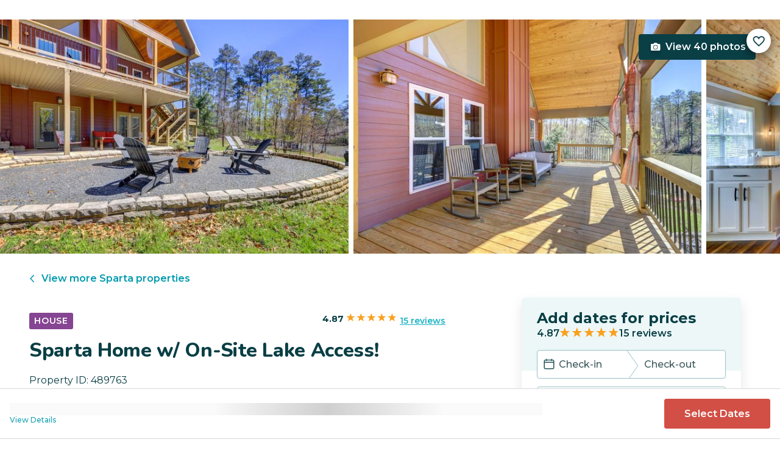

--- FILE ---
content_type: text/html; charset=utf-8
request_url: https://evolve.com/vacation-rentals/us/ga/sparta/489763
body_size: 40743
content:
<!DOCTYPE html><html lang="en"><head><script>(function(w,i,g){w[g]=w[g]||[];if(typeof w[g].push=='function')w[g].push(i)})
(window,'GTM-5XLC','google_tags_first_party');</script><script>(function(w,d,s,l){w[l]=w[l]||[];(function(){w[l].push(arguments);})('set', 'developer_id.dY2E1Nz', true);
		var f=d.getElementsByTagName(s)[0],
		j=d.createElement(s);j.async=true;j.src='/gtm/';
		f.parentNode.insertBefore(j,f);
		})(window,document,'script','dataLayer');</script><meta charSet="utf-8"/><meta content="width=device-width, height=device-height, initial-scale=1.0" name="viewport"/><link crossorigin="anonymous" href="https://google.com/" rel="dns-prefetch"/><title>Sparta Home w/ On-Site Lake Access! | Evolve</title><meta content="Rent this vacation home in Sparta, GA – Sleeps 9 guests • 4 Bedrooms • 3.5 Bathrooms • $273 avg/night • Read 15 reviews and view 40 photos! Prepare for an unforgettable family trip when you book this Sparta home with on-site access to Lake Sinclair!" name="description"/><link href="https://evolve.com/vacation-rentals/us/ga/sparta/489763" rel="canonical"/><meta content="website" property="og:type"/><meta content="Sparta Home w/ On-Site Lake Access! | Evolve" property="og:title"/><meta content="Sparta Home w/ On-Site Lake Access! | Evolve" name="twitter:title"/><meta content="Rent this vacation home in Sparta, GA – Sleeps 9 guests • 4 Bedrooms • 3.5 Bathrooms • $273 avg/night • Read 15 reviews and view 40 photos! Prepare for an unforgettable family trip when you book this Sparta home with on-site access to Lake Sinclair!" property="og:description"/><meta content="Rent this vacation home in Sparta, GA – Sleeps 9 guests • 4 Bedrooms • 3.5 Bathrooms • $273 avg/night • Read 15 reviews and view 40 photos! Prepare for an unforgettable family trip when you book this Sparta home with on-site access to Lake Sinclair!" name="twitter:description"/><meta content="https://evolve.com/vacation-rentals/us/ga/sparta/489763" property="og:url"/><meta content="https://res.cloudinary.com/evolve-vacation-rental-network/image/upload/f_auto,dpr_auto/w_1200,c_fit/listings_s3/listings/489763/images/main/a0F4P00000RIdYeUAL" property="og:image"/><meta content="https://res.cloudinary.com/evolve-vacation-rental-network/image/upload/f_auto,dpr_auto/w_1200,c_fit/listings_s3/listings/489763/images/main/a0F4P00000RIdYeUAL" name="twitter:image"/><meta content="Evolve Vacation Rental" property="og:site_name"/><meta content="en_US" property="og:locale"/><meta content="summary_large_image" name="twitter:card"/><meta content="@EvolveVR" name="twitter:site"/><meta content="evolve.com" name="twitter:domain"/><link rel="preload" as="image" imageSrcSet="https://d3kpuwe9hkbxpz.cloudfront.net/listings/489763/a0F4P00000RIdYeUAL?width=320 320w, https://d3kpuwe9hkbxpz.cloudfront.net/listings/489763/a0F4P00000RIdYeUAL?width=360 360w, https://d3kpuwe9hkbxpz.cloudfront.net/listings/489763/a0F4P00000RIdYeUAL?width=640 640w, https://d3kpuwe9hkbxpz.cloudfront.net/listings/489763/a0F4P00000RIdYeUAL?width=750 750w, https://d3kpuwe9hkbxpz.cloudfront.net/listings/489763/a0F4P00000RIdYeUAL?width=828 828w, https://d3kpuwe9hkbxpz.cloudfront.net/listings/489763/a0F4P00000RIdYeUAL?width=1080 1080w, https://d3kpuwe9hkbxpz.cloudfront.net/listings/489763/a0F4P00000RIdYeUAL?width=1200 1200w, https://d3kpuwe9hkbxpz.cloudfront.net/listings/489763/a0F4P00000RIdYeUAL?width=1920 1920w, https://d3kpuwe9hkbxpz.cloudfront.net/listings/489763/a0F4P00000RIdYeUAL?width=2048 2048w, https://d3kpuwe9hkbxpz.cloudfront.net/listings/489763/a0F4P00000RIdYeUAL?width=3840 3840w" imageSizes="(max-width: 600px) 100vw, (max-width: 1000px) calc(50w - 0.5rem), calc(45vw - 0.5rem)" fetchpriority="high"/><meta name="next-head-count" content="20"/><meta charSet="utf-8"/><link href="/favicon.png" rel="shortcut icon"/><link href="/apple-touch-icon.png" rel="apple-touch-icon" sizes="180x180"/><link href="/favicon-32x32.png" rel="icon" sizes="32x32" type="image/png"/><link href="/favicon-16x16.png" rel="icon" sizes="16x16" type="image/png"/><link href="/site.webmanifest" rel="manifest"/><meta content="#da532c" name="msapplication-TileColor"/><meta content="#ffffff" name="theme-color"/><meta content="index,follow" name="robots"/><script>(function(w,l){w[l] = w[l] || [];w[l].push({'gtm.start':new Date().getTime(),event:'gtm.js'});})(window,'dataLayer');</script><script>window.dataLayer = window.dataLayer || [];
              window.dataLayer.push({
                originalLocation:
                  document.location.protocol +
                  '//' +
                  document.location.hostname +
                  document.location.pathname +
                  document.location.search,
              });</script><link rel="preconnect" href="https://fonts.gstatic.com" crossorigin /><link data-next-font="size-adjust" rel="preconnect" href="/" crossorigin="anonymous"/><link rel="preload" href="/_next/static/css/47d9c865d17d5b95.css" as="style"/><link rel="stylesheet" href="/_next/static/css/47d9c865d17d5b95.css" data-n-g=""/><link rel="preload" href="/_next/static/css/219b1b9b58c2045a.css" as="style"/><link rel="stylesheet" href="/_next/static/css/219b1b9b58c2045a.css" data-n-p=""/><link rel="preload" href="/_next/static/css/eb4ec97fd9452925.css" as="style"/><link rel="stylesheet" href="/_next/static/css/eb4ec97fd9452925.css" data-n-p=""/><link rel="preload" href="/_next/static/css/a2fb3e0d41653d14.css" as="style"/><link rel="stylesheet" href="/_next/static/css/a2fb3e0d41653d14.css" data-n-p=""/><link rel="preload" href="/_next/static/css/1ef86f02a249ebfe.css" as="style"/><link rel="stylesheet" href="/_next/static/css/1ef86f02a249ebfe.css"/><link rel="preload" href="/_next/static/css/26ba724bde89d314.css" as="style"/><link rel="stylesheet" href="/_next/static/css/26ba724bde89d314.css"/><link rel="preload" href="/_next/static/css/291ccbf89d5c4709.css" as="style"/><link rel="stylesheet" href="/_next/static/css/291ccbf89d5c4709.css"/><noscript data-n-css=""></noscript><script defer="" nomodule="" src="/_next/static/chunks/polyfills-c67a75d1b6f99dc8.js"></script><script src="https://clerk.evolve.com/npm/@clerk/clerk-js@5/dist/clerk.browser.js" data-clerk-js-script="true" async="" data-clerk-publishable-key="pk_live_Y2xlcmsuZXZvbHZlLmNvbSQ" data-nscript="beforeInteractive"></script><script src="https://maps.googleapis.com/maps/api/js?key=AIzaSyDf4GW2eppIGvUNVjOHaqXLh4a9ISsUz6M&amp;libraries=places&amp;language=en" defer="" data-nscript="beforeInteractive"></script><script defer="" src="/_next/static/chunks/6379-ba851019cb5f3eab.js"></script><script defer="" src="/_next/static/chunks/2283-944bbe019c10e0d3.js"></script><script defer="" src="/_next/static/chunks/5585-c269591c8dcd60e9.js"></script><script defer="" src="/_next/static/chunks/6351-16a74fdf44b0abf4.js"></script><script defer="" src="/_next/static/chunks/1435-453a7a8686980f41.js"></script><script defer="" src="/_next/static/chunks/1801-5892abb4a6d04c79.js"></script><script defer="" src="/_next/static/chunks/6876.f5fa41de5758ecec.js"></script><script defer="" src="/_next/static/chunks/5148.66388c3683100bad.js"></script><script defer="" src="/_next/static/chunks/2237-0294160f7ed17965.js"></script><script defer="" src="/_next/static/chunks/6150-df6eaffc47f95163.js"></script><script defer="" src="/_next/static/chunks/547-8dd2d571e03b35fc.js"></script><script defer="" src="/_next/static/chunks/7315-037764b666bf0fc5.js"></script><script defer="" src="/_next/static/chunks/2605.4966e7d4e0fa249b.js"></script><script src="/_next/static/chunks/webpack-f6d783f28715096c.js" defer=""></script><script src="/_next/static/chunks/framework-b78bc773b89d3272.js" defer=""></script><script src="/_next/static/chunks/main-d1b04a46795738f3.js" defer=""></script><script src="/_next/static/chunks/pages/_app-35a314f79a459ba1.js" defer=""></script><script src="/_next/static/chunks/1966-05c29a64e94ef036.js" defer=""></script><script src="/_next/static/chunks/2052-f55567acd9ab1618.js" defer=""></script><script src="/_next/static/chunks/5863-e1b71bc99ae6c880.js" defer=""></script><script src="/_next/static/chunks/2812-fd6c2e360695d5c7.js" defer=""></script><script src="/_next/static/chunks/4019-cfbf3ab20d1797d3.js" defer=""></script><script src="/_next/static/chunks/8633-cf16620eedcbb00f.js" defer=""></script><script src="/_next/static/chunks/7739-20b21c2a5895fa26.js" defer=""></script><script src="/_next/static/chunks/9225-b22f6afcaed30890.js" defer=""></script><script src="/_next/static/chunks/6364-7e9e860cf982faba.js" defer=""></script><script src="/_next/static/chunks/2022-4e0eab2453b95892.js" defer=""></script><script src="/_next/static/chunks/pages/vacation-rentals/%5B...slug%5D-5e1c7dacb8420843.js" defer=""></script><script src="/_next/static/KWvPF6UvCnyOWeCYDuWzl/_buildManifest.js" defer=""></script><script src="/_next/static/KWvPF6UvCnyOWeCYDuWzl/_ssgManifest.js" defer=""></script><style data-href="https://fonts.googleapis.com/css2?family=Montserrat:wght@300;400;500;600;700;800&family=Nunito:wght@300;400;600;700;800;900&display=swap">@font-face{font-family:'Montserrat';font-style:normal;font-weight:300;font-display:swap;src:url(https://fonts.gstatic.com/l/font?kit=JTUHjIg1_i6t8kCHKm4532VJOt5-QNFgpCs16Ew9&skey=7bc19f711c0de8f&v=v31) format('woff')}@font-face{font-family:'Montserrat';font-style:normal;font-weight:400;font-display:swap;src:url(https://fonts.gstatic.com/l/font?kit=JTUHjIg1_i6t8kCHKm4532VJOt5-QNFgpCtr6Ew9&skey=7bc19f711c0de8f&v=v31) format('woff')}@font-face{font-family:'Montserrat';font-style:normal;font-weight:500;font-display:swap;src:url(https://fonts.gstatic.com/l/font?kit=JTUHjIg1_i6t8kCHKm4532VJOt5-QNFgpCtZ6Ew9&skey=7bc19f711c0de8f&v=v31) format('woff')}@font-face{font-family:'Montserrat';font-style:normal;font-weight:600;font-display:swap;src:url(https://fonts.gstatic.com/l/font?kit=JTUHjIg1_i6t8kCHKm4532VJOt5-QNFgpCu170w9&skey=7bc19f711c0de8f&v=v31) format('woff')}@font-face{font-family:'Montserrat';font-style:normal;font-weight:700;font-display:swap;src:url(https://fonts.gstatic.com/l/font?kit=JTUHjIg1_i6t8kCHKm4532VJOt5-QNFgpCuM70w9&skey=7bc19f711c0de8f&v=v31) format('woff')}@font-face{font-family:'Montserrat';font-style:normal;font-weight:800;font-display:swap;src:url(https://fonts.gstatic.com/l/font?kit=JTUHjIg1_i6t8kCHKm4532VJOt5-QNFgpCvr70w9&skey=7bc19f711c0de8f&v=v31) format('woff')}@font-face{font-family:'Nunito';font-style:normal;font-weight:300;font-display:swap;src:url(https://fonts.gstatic.com/l/font?kit=XRXI3I6Li01BKofiOc5wtlZ2di8HDOUhRTA&skey=27bb6aa8eea8a5e7&v=v32) format('woff')}@font-face{font-family:'Nunito';font-style:normal;font-weight:400;font-display:swap;src:url(https://fonts.gstatic.com/l/font?kit=XRXI3I6Li01BKofiOc5wtlZ2di8HDLshRTA&skey=27bb6aa8eea8a5e7&v=v32) format('woff')}@font-face{font-family:'Nunito';font-style:normal;font-weight:600;font-display:swap;src:url(https://fonts.gstatic.com/l/font?kit=XRXI3I6Li01BKofiOc5wtlZ2di8HDGUmRTA&skey=27bb6aa8eea8a5e7&v=v32) format('woff')}@font-face{font-family:'Nunito';font-style:normal;font-weight:700;font-display:swap;src:url(https://fonts.gstatic.com/l/font?kit=XRXI3I6Li01BKofiOc5wtlZ2di8HDFwmRTA&skey=27bb6aa8eea8a5e7&v=v32) format('woff')}@font-face{font-family:'Nunito';font-style:normal;font-weight:800;font-display:swap;src:url(https://fonts.gstatic.com/l/font?kit=XRXI3I6Li01BKofiOc5wtlZ2di8HDDsmRTA&skey=27bb6aa8eea8a5e7&v=v32) format('woff')}@font-face{font-family:'Nunito';font-style:normal;font-weight:900;font-display:swap;src:url(https://fonts.gstatic.com/l/font?kit=XRXI3I6Li01BKofiOc5wtlZ2di8HDBImRTA&skey=27bb6aa8eea8a5e7&v=v32) format('woff')}@font-face{font-family:'Montserrat';font-style:normal;font-weight:300;font-display:swap;src:url(https://fonts.gstatic.com/s/montserrat/v31/JTUSjIg1_i6t8kCHKm459WRhyyTh89ZNpQ.woff2) format('woff2');unicode-range:U+0460-052F,U+1C80-1C8A,U+20B4,U+2DE0-2DFF,U+A640-A69F,U+FE2E-FE2F}@font-face{font-family:'Montserrat';font-style:normal;font-weight:300;font-display:swap;src:url(https://fonts.gstatic.com/s/montserrat/v31/JTUSjIg1_i6t8kCHKm459W1hyyTh89ZNpQ.woff2) format('woff2');unicode-range:U+0301,U+0400-045F,U+0490-0491,U+04B0-04B1,U+2116}@font-face{font-family:'Montserrat';font-style:normal;font-weight:300;font-display:swap;src:url(https://fonts.gstatic.com/s/montserrat/v31/JTUSjIg1_i6t8kCHKm459WZhyyTh89ZNpQ.woff2) format('woff2');unicode-range:U+0102-0103,U+0110-0111,U+0128-0129,U+0168-0169,U+01A0-01A1,U+01AF-01B0,U+0300-0301,U+0303-0304,U+0308-0309,U+0323,U+0329,U+1EA0-1EF9,U+20AB}@font-face{font-family:'Montserrat';font-style:normal;font-weight:300;font-display:swap;src:url(https://fonts.gstatic.com/s/montserrat/v31/JTUSjIg1_i6t8kCHKm459WdhyyTh89ZNpQ.woff2) format('woff2');unicode-range:U+0100-02BA,U+02BD-02C5,U+02C7-02CC,U+02CE-02D7,U+02DD-02FF,U+0304,U+0308,U+0329,U+1D00-1DBF,U+1E00-1E9F,U+1EF2-1EFF,U+2020,U+20A0-20AB,U+20AD-20C0,U+2113,U+2C60-2C7F,U+A720-A7FF}@font-face{font-family:'Montserrat';font-style:normal;font-weight:300;font-display:swap;src:url(https://fonts.gstatic.com/s/montserrat/v31/JTUSjIg1_i6t8kCHKm459WlhyyTh89Y.woff2) format('woff2');unicode-range:U+0000-00FF,U+0131,U+0152-0153,U+02BB-02BC,U+02C6,U+02DA,U+02DC,U+0304,U+0308,U+0329,U+2000-206F,U+20AC,U+2122,U+2191,U+2193,U+2212,U+2215,U+FEFF,U+FFFD}@font-face{font-family:'Montserrat';font-style:normal;font-weight:400;font-display:swap;src:url(https://fonts.gstatic.com/s/montserrat/v31/JTUSjIg1_i6t8kCHKm459WRhyyTh89ZNpQ.woff2) format('woff2');unicode-range:U+0460-052F,U+1C80-1C8A,U+20B4,U+2DE0-2DFF,U+A640-A69F,U+FE2E-FE2F}@font-face{font-family:'Montserrat';font-style:normal;font-weight:400;font-display:swap;src:url(https://fonts.gstatic.com/s/montserrat/v31/JTUSjIg1_i6t8kCHKm459W1hyyTh89ZNpQ.woff2) format('woff2');unicode-range:U+0301,U+0400-045F,U+0490-0491,U+04B0-04B1,U+2116}@font-face{font-family:'Montserrat';font-style:normal;font-weight:400;font-display:swap;src:url(https://fonts.gstatic.com/s/montserrat/v31/JTUSjIg1_i6t8kCHKm459WZhyyTh89ZNpQ.woff2) format('woff2');unicode-range:U+0102-0103,U+0110-0111,U+0128-0129,U+0168-0169,U+01A0-01A1,U+01AF-01B0,U+0300-0301,U+0303-0304,U+0308-0309,U+0323,U+0329,U+1EA0-1EF9,U+20AB}@font-face{font-family:'Montserrat';font-style:normal;font-weight:400;font-display:swap;src:url(https://fonts.gstatic.com/s/montserrat/v31/JTUSjIg1_i6t8kCHKm459WdhyyTh89ZNpQ.woff2) format('woff2');unicode-range:U+0100-02BA,U+02BD-02C5,U+02C7-02CC,U+02CE-02D7,U+02DD-02FF,U+0304,U+0308,U+0329,U+1D00-1DBF,U+1E00-1E9F,U+1EF2-1EFF,U+2020,U+20A0-20AB,U+20AD-20C0,U+2113,U+2C60-2C7F,U+A720-A7FF}@font-face{font-family:'Montserrat';font-style:normal;font-weight:400;font-display:swap;src:url(https://fonts.gstatic.com/s/montserrat/v31/JTUSjIg1_i6t8kCHKm459WlhyyTh89Y.woff2) format('woff2');unicode-range:U+0000-00FF,U+0131,U+0152-0153,U+02BB-02BC,U+02C6,U+02DA,U+02DC,U+0304,U+0308,U+0329,U+2000-206F,U+20AC,U+2122,U+2191,U+2193,U+2212,U+2215,U+FEFF,U+FFFD}@font-face{font-family:'Montserrat';font-style:normal;font-weight:500;font-display:swap;src:url(https://fonts.gstatic.com/s/montserrat/v31/JTUSjIg1_i6t8kCHKm459WRhyyTh89ZNpQ.woff2) format('woff2');unicode-range:U+0460-052F,U+1C80-1C8A,U+20B4,U+2DE0-2DFF,U+A640-A69F,U+FE2E-FE2F}@font-face{font-family:'Montserrat';font-style:normal;font-weight:500;font-display:swap;src:url(https://fonts.gstatic.com/s/montserrat/v31/JTUSjIg1_i6t8kCHKm459W1hyyTh89ZNpQ.woff2) format('woff2');unicode-range:U+0301,U+0400-045F,U+0490-0491,U+04B0-04B1,U+2116}@font-face{font-family:'Montserrat';font-style:normal;font-weight:500;font-display:swap;src:url(https://fonts.gstatic.com/s/montserrat/v31/JTUSjIg1_i6t8kCHKm459WZhyyTh89ZNpQ.woff2) format('woff2');unicode-range:U+0102-0103,U+0110-0111,U+0128-0129,U+0168-0169,U+01A0-01A1,U+01AF-01B0,U+0300-0301,U+0303-0304,U+0308-0309,U+0323,U+0329,U+1EA0-1EF9,U+20AB}@font-face{font-family:'Montserrat';font-style:normal;font-weight:500;font-display:swap;src:url(https://fonts.gstatic.com/s/montserrat/v31/JTUSjIg1_i6t8kCHKm459WdhyyTh89ZNpQ.woff2) format('woff2');unicode-range:U+0100-02BA,U+02BD-02C5,U+02C7-02CC,U+02CE-02D7,U+02DD-02FF,U+0304,U+0308,U+0329,U+1D00-1DBF,U+1E00-1E9F,U+1EF2-1EFF,U+2020,U+20A0-20AB,U+20AD-20C0,U+2113,U+2C60-2C7F,U+A720-A7FF}@font-face{font-family:'Montserrat';font-style:normal;font-weight:500;font-display:swap;src:url(https://fonts.gstatic.com/s/montserrat/v31/JTUSjIg1_i6t8kCHKm459WlhyyTh89Y.woff2) format('woff2');unicode-range:U+0000-00FF,U+0131,U+0152-0153,U+02BB-02BC,U+02C6,U+02DA,U+02DC,U+0304,U+0308,U+0329,U+2000-206F,U+20AC,U+2122,U+2191,U+2193,U+2212,U+2215,U+FEFF,U+FFFD}@font-face{font-family:'Montserrat';font-style:normal;font-weight:600;font-display:swap;src:url(https://fonts.gstatic.com/s/montserrat/v31/JTUSjIg1_i6t8kCHKm459WRhyyTh89ZNpQ.woff2) format('woff2');unicode-range:U+0460-052F,U+1C80-1C8A,U+20B4,U+2DE0-2DFF,U+A640-A69F,U+FE2E-FE2F}@font-face{font-family:'Montserrat';font-style:normal;font-weight:600;font-display:swap;src:url(https://fonts.gstatic.com/s/montserrat/v31/JTUSjIg1_i6t8kCHKm459W1hyyTh89ZNpQ.woff2) format('woff2');unicode-range:U+0301,U+0400-045F,U+0490-0491,U+04B0-04B1,U+2116}@font-face{font-family:'Montserrat';font-style:normal;font-weight:600;font-display:swap;src:url(https://fonts.gstatic.com/s/montserrat/v31/JTUSjIg1_i6t8kCHKm459WZhyyTh89ZNpQ.woff2) format('woff2');unicode-range:U+0102-0103,U+0110-0111,U+0128-0129,U+0168-0169,U+01A0-01A1,U+01AF-01B0,U+0300-0301,U+0303-0304,U+0308-0309,U+0323,U+0329,U+1EA0-1EF9,U+20AB}@font-face{font-family:'Montserrat';font-style:normal;font-weight:600;font-display:swap;src:url(https://fonts.gstatic.com/s/montserrat/v31/JTUSjIg1_i6t8kCHKm459WdhyyTh89ZNpQ.woff2) format('woff2');unicode-range:U+0100-02BA,U+02BD-02C5,U+02C7-02CC,U+02CE-02D7,U+02DD-02FF,U+0304,U+0308,U+0329,U+1D00-1DBF,U+1E00-1E9F,U+1EF2-1EFF,U+2020,U+20A0-20AB,U+20AD-20C0,U+2113,U+2C60-2C7F,U+A720-A7FF}@font-face{font-family:'Montserrat';font-style:normal;font-weight:600;font-display:swap;src:url(https://fonts.gstatic.com/s/montserrat/v31/JTUSjIg1_i6t8kCHKm459WlhyyTh89Y.woff2) format('woff2');unicode-range:U+0000-00FF,U+0131,U+0152-0153,U+02BB-02BC,U+02C6,U+02DA,U+02DC,U+0304,U+0308,U+0329,U+2000-206F,U+20AC,U+2122,U+2191,U+2193,U+2212,U+2215,U+FEFF,U+FFFD}@font-face{font-family:'Montserrat';font-style:normal;font-weight:700;font-display:swap;src:url(https://fonts.gstatic.com/s/montserrat/v31/JTUSjIg1_i6t8kCHKm459WRhyyTh89ZNpQ.woff2) format('woff2');unicode-range:U+0460-052F,U+1C80-1C8A,U+20B4,U+2DE0-2DFF,U+A640-A69F,U+FE2E-FE2F}@font-face{font-family:'Montserrat';font-style:normal;font-weight:700;font-display:swap;src:url(https://fonts.gstatic.com/s/montserrat/v31/JTUSjIg1_i6t8kCHKm459W1hyyTh89ZNpQ.woff2) format('woff2');unicode-range:U+0301,U+0400-045F,U+0490-0491,U+04B0-04B1,U+2116}@font-face{font-family:'Montserrat';font-style:normal;font-weight:700;font-display:swap;src:url(https://fonts.gstatic.com/s/montserrat/v31/JTUSjIg1_i6t8kCHKm459WZhyyTh89ZNpQ.woff2) format('woff2');unicode-range:U+0102-0103,U+0110-0111,U+0128-0129,U+0168-0169,U+01A0-01A1,U+01AF-01B0,U+0300-0301,U+0303-0304,U+0308-0309,U+0323,U+0329,U+1EA0-1EF9,U+20AB}@font-face{font-family:'Montserrat';font-style:normal;font-weight:700;font-display:swap;src:url(https://fonts.gstatic.com/s/montserrat/v31/JTUSjIg1_i6t8kCHKm459WdhyyTh89ZNpQ.woff2) format('woff2');unicode-range:U+0100-02BA,U+02BD-02C5,U+02C7-02CC,U+02CE-02D7,U+02DD-02FF,U+0304,U+0308,U+0329,U+1D00-1DBF,U+1E00-1E9F,U+1EF2-1EFF,U+2020,U+20A0-20AB,U+20AD-20C0,U+2113,U+2C60-2C7F,U+A720-A7FF}@font-face{font-family:'Montserrat';font-style:normal;font-weight:700;font-display:swap;src:url(https://fonts.gstatic.com/s/montserrat/v31/JTUSjIg1_i6t8kCHKm459WlhyyTh89Y.woff2) format('woff2');unicode-range:U+0000-00FF,U+0131,U+0152-0153,U+02BB-02BC,U+02C6,U+02DA,U+02DC,U+0304,U+0308,U+0329,U+2000-206F,U+20AC,U+2122,U+2191,U+2193,U+2212,U+2215,U+FEFF,U+FFFD}@font-face{font-family:'Montserrat';font-style:normal;font-weight:800;font-display:swap;src:url(https://fonts.gstatic.com/s/montserrat/v31/JTUSjIg1_i6t8kCHKm459WRhyyTh89ZNpQ.woff2) format('woff2');unicode-range:U+0460-052F,U+1C80-1C8A,U+20B4,U+2DE0-2DFF,U+A640-A69F,U+FE2E-FE2F}@font-face{font-family:'Montserrat';font-style:normal;font-weight:800;font-display:swap;src:url(https://fonts.gstatic.com/s/montserrat/v31/JTUSjIg1_i6t8kCHKm459W1hyyTh89ZNpQ.woff2) format('woff2');unicode-range:U+0301,U+0400-045F,U+0490-0491,U+04B0-04B1,U+2116}@font-face{font-family:'Montserrat';font-style:normal;font-weight:800;font-display:swap;src:url(https://fonts.gstatic.com/s/montserrat/v31/JTUSjIg1_i6t8kCHKm459WZhyyTh89ZNpQ.woff2) format('woff2');unicode-range:U+0102-0103,U+0110-0111,U+0128-0129,U+0168-0169,U+01A0-01A1,U+01AF-01B0,U+0300-0301,U+0303-0304,U+0308-0309,U+0323,U+0329,U+1EA0-1EF9,U+20AB}@font-face{font-family:'Montserrat';font-style:normal;font-weight:800;font-display:swap;src:url(https://fonts.gstatic.com/s/montserrat/v31/JTUSjIg1_i6t8kCHKm459WdhyyTh89ZNpQ.woff2) format('woff2');unicode-range:U+0100-02BA,U+02BD-02C5,U+02C7-02CC,U+02CE-02D7,U+02DD-02FF,U+0304,U+0308,U+0329,U+1D00-1DBF,U+1E00-1E9F,U+1EF2-1EFF,U+2020,U+20A0-20AB,U+20AD-20C0,U+2113,U+2C60-2C7F,U+A720-A7FF}@font-face{font-family:'Montserrat';font-style:normal;font-weight:800;font-display:swap;src:url(https://fonts.gstatic.com/s/montserrat/v31/JTUSjIg1_i6t8kCHKm459WlhyyTh89Y.woff2) format('woff2');unicode-range:U+0000-00FF,U+0131,U+0152-0153,U+02BB-02BC,U+02C6,U+02DA,U+02DC,U+0304,U+0308,U+0329,U+2000-206F,U+20AC,U+2122,U+2191,U+2193,U+2212,U+2215,U+FEFF,U+FFFD}@font-face{font-family:'Nunito';font-style:normal;font-weight:300;font-display:swap;src:url(https://fonts.gstatic.com/s/nunito/v32/XRXV3I6Li01BKofIOOaBTMnFcQIG.woff2) format('woff2');unicode-range:U+0460-052F,U+1C80-1C8A,U+20B4,U+2DE0-2DFF,U+A640-A69F,U+FE2E-FE2F}@font-face{font-family:'Nunito';font-style:normal;font-weight:300;font-display:swap;src:url(https://fonts.gstatic.com/s/nunito/v32/XRXV3I6Li01BKofIMeaBTMnFcQIG.woff2) format('woff2');unicode-range:U+0301,U+0400-045F,U+0490-0491,U+04B0-04B1,U+2116}@font-face{font-family:'Nunito';font-style:normal;font-weight:300;font-display:swap;src:url(https://fonts.gstatic.com/s/nunito/v32/XRXV3I6Li01BKofIOuaBTMnFcQIG.woff2) format('woff2');unicode-range:U+0102-0103,U+0110-0111,U+0128-0129,U+0168-0169,U+01A0-01A1,U+01AF-01B0,U+0300-0301,U+0303-0304,U+0308-0309,U+0323,U+0329,U+1EA0-1EF9,U+20AB}@font-face{font-family:'Nunito';font-style:normal;font-weight:300;font-display:swap;src:url(https://fonts.gstatic.com/s/nunito/v32/XRXV3I6Li01BKofIO-aBTMnFcQIG.woff2) format('woff2');unicode-range:U+0100-02BA,U+02BD-02C5,U+02C7-02CC,U+02CE-02D7,U+02DD-02FF,U+0304,U+0308,U+0329,U+1D00-1DBF,U+1E00-1E9F,U+1EF2-1EFF,U+2020,U+20A0-20AB,U+20AD-20C0,U+2113,U+2C60-2C7F,U+A720-A7FF}@font-face{font-family:'Nunito';font-style:normal;font-weight:300;font-display:swap;src:url(https://fonts.gstatic.com/s/nunito/v32/XRXV3I6Li01BKofINeaBTMnFcQ.woff2) format('woff2');unicode-range:U+0000-00FF,U+0131,U+0152-0153,U+02BB-02BC,U+02C6,U+02DA,U+02DC,U+0304,U+0308,U+0329,U+2000-206F,U+20AC,U+2122,U+2191,U+2193,U+2212,U+2215,U+FEFF,U+FFFD}@font-face{font-family:'Nunito';font-style:normal;font-weight:400;font-display:swap;src:url(https://fonts.gstatic.com/s/nunito/v32/XRXV3I6Li01BKofIOOaBTMnFcQIG.woff2) format('woff2');unicode-range:U+0460-052F,U+1C80-1C8A,U+20B4,U+2DE0-2DFF,U+A640-A69F,U+FE2E-FE2F}@font-face{font-family:'Nunito';font-style:normal;font-weight:400;font-display:swap;src:url(https://fonts.gstatic.com/s/nunito/v32/XRXV3I6Li01BKofIMeaBTMnFcQIG.woff2) format('woff2');unicode-range:U+0301,U+0400-045F,U+0490-0491,U+04B0-04B1,U+2116}@font-face{font-family:'Nunito';font-style:normal;font-weight:400;font-display:swap;src:url(https://fonts.gstatic.com/s/nunito/v32/XRXV3I6Li01BKofIOuaBTMnFcQIG.woff2) format('woff2');unicode-range:U+0102-0103,U+0110-0111,U+0128-0129,U+0168-0169,U+01A0-01A1,U+01AF-01B0,U+0300-0301,U+0303-0304,U+0308-0309,U+0323,U+0329,U+1EA0-1EF9,U+20AB}@font-face{font-family:'Nunito';font-style:normal;font-weight:400;font-display:swap;src:url(https://fonts.gstatic.com/s/nunito/v32/XRXV3I6Li01BKofIO-aBTMnFcQIG.woff2) format('woff2');unicode-range:U+0100-02BA,U+02BD-02C5,U+02C7-02CC,U+02CE-02D7,U+02DD-02FF,U+0304,U+0308,U+0329,U+1D00-1DBF,U+1E00-1E9F,U+1EF2-1EFF,U+2020,U+20A0-20AB,U+20AD-20C0,U+2113,U+2C60-2C7F,U+A720-A7FF}@font-face{font-family:'Nunito';font-style:normal;font-weight:400;font-display:swap;src:url(https://fonts.gstatic.com/s/nunito/v32/XRXV3I6Li01BKofINeaBTMnFcQ.woff2) format('woff2');unicode-range:U+0000-00FF,U+0131,U+0152-0153,U+02BB-02BC,U+02C6,U+02DA,U+02DC,U+0304,U+0308,U+0329,U+2000-206F,U+20AC,U+2122,U+2191,U+2193,U+2212,U+2215,U+FEFF,U+FFFD}@font-face{font-family:'Nunito';font-style:normal;font-weight:600;font-display:swap;src:url(https://fonts.gstatic.com/s/nunito/v32/XRXV3I6Li01BKofIOOaBTMnFcQIG.woff2) format('woff2');unicode-range:U+0460-052F,U+1C80-1C8A,U+20B4,U+2DE0-2DFF,U+A640-A69F,U+FE2E-FE2F}@font-face{font-family:'Nunito';font-style:normal;font-weight:600;font-display:swap;src:url(https://fonts.gstatic.com/s/nunito/v32/XRXV3I6Li01BKofIMeaBTMnFcQIG.woff2) format('woff2');unicode-range:U+0301,U+0400-045F,U+0490-0491,U+04B0-04B1,U+2116}@font-face{font-family:'Nunito';font-style:normal;font-weight:600;font-display:swap;src:url(https://fonts.gstatic.com/s/nunito/v32/XRXV3I6Li01BKofIOuaBTMnFcQIG.woff2) format('woff2');unicode-range:U+0102-0103,U+0110-0111,U+0128-0129,U+0168-0169,U+01A0-01A1,U+01AF-01B0,U+0300-0301,U+0303-0304,U+0308-0309,U+0323,U+0329,U+1EA0-1EF9,U+20AB}@font-face{font-family:'Nunito';font-style:normal;font-weight:600;font-display:swap;src:url(https://fonts.gstatic.com/s/nunito/v32/XRXV3I6Li01BKofIO-aBTMnFcQIG.woff2) format('woff2');unicode-range:U+0100-02BA,U+02BD-02C5,U+02C7-02CC,U+02CE-02D7,U+02DD-02FF,U+0304,U+0308,U+0329,U+1D00-1DBF,U+1E00-1E9F,U+1EF2-1EFF,U+2020,U+20A0-20AB,U+20AD-20C0,U+2113,U+2C60-2C7F,U+A720-A7FF}@font-face{font-family:'Nunito';font-style:normal;font-weight:600;font-display:swap;src:url(https://fonts.gstatic.com/s/nunito/v32/XRXV3I6Li01BKofINeaBTMnFcQ.woff2) format('woff2');unicode-range:U+0000-00FF,U+0131,U+0152-0153,U+02BB-02BC,U+02C6,U+02DA,U+02DC,U+0304,U+0308,U+0329,U+2000-206F,U+20AC,U+2122,U+2191,U+2193,U+2212,U+2215,U+FEFF,U+FFFD}@font-face{font-family:'Nunito';font-style:normal;font-weight:700;font-display:swap;src:url(https://fonts.gstatic.com/s/nunito/v32/XRXV3I6Li01BKofIOOaBTMnFcQIG.woff2) format('woff2');unicode-range:U+0460-052F,U+1C80-1C8A,U+20B4,U+2DE0-2DFF,U+A640-A69F,U+FE2E-FE2F}@font-face{font-family:'Nunito';font-style:normal;font-weight:700;font-display:swap;src:url(https://fonts.gstatic.com/s/nunito/v32/XRXV3I6Li01BKofIMeaBTMnFcQIG.woff2) format('woff2');unicode-range:U+0301,U+0400-045F,U+0490-0491,U+04B0-04B1,U+2116}@font-face{font-family:'Nunito';font-style:normal;font-weight:700;font-display:swap;src:url(https://fonts.gstatic.com/s/nunito/v32/XRXV3I6Li01BKofIOuaBTMnFcQIG.woff2) format('woff2');unicode-range:U+0102-0103,U+0110-0111,U+0128-0129,U+0168-0169,U+01A0-01A1,U+01AF-01B0,U+0300-0301,U+0303-0304,U+0308-0309,U+0323,U+0329,U+1EA0-1EF9,U+20AB}@font-face{font-family:'Nunito';font-style:normal;font-weight:700;font-display:swap;src:url(https://fonts.gstatic.com/s/nunito/v32/XRXV3I6Li01BKofIO-aBTMnFcQIG.woff2) format('woff2');unicode-range:U+0100-02BA,U+02BD-02C5,U+02C7-02CC,U+02CE-02D7,U+02DD-02FF,U+0304,U+0308,U+0329,U+1D00-1DBF,U+1E00-1E9F,U+1EF2-1EFF,U+2020,U+20A0-20AB,U+20AD-20C0,U+2113,U+2C60-2C7F,U+A720-A7FF}@font-face{font-family:'Nunito';font-style:normal;font-weight:700;font-display:swap;src:url(https://fonts.gstatic.com/s/nunito/v32/XRXV3I6Li01BKofINeaBTMnFcQ.woff2) format('woff2');unicode-range:U+0000-00FF,U+0131,U+0152-0153,U+02BB-02BC,U+02C6,U+02DA,U+02DC,U+0304,U+0308,U+0329,U+2000-206F,U+20AC,U+2122,U+2191,U+2193,U+2212,U+2215,U+FEFF,U+FFFD}@font-face{font-family:'Nunito';font-style:normal;font-weight:800;font-display:swap;src:url(https://fonts.gstatic.com/s/nunito/v32/XRXV3I6Li01BKofIOOaBTMnFcQIG.woff2) format('woff2');unicode-range:U+0460-052F,U+1C80-1C8A,U+20B4,U+2DE0-2DFF,U+A640-A69F,U+FE2E-FE2F}@font-face{font-family:'Nunito';font-style:normal;font-weight:800;font-display:swap;src:url(https://fonts.gstatic.com/s/nunito/v32/XRXV3I6Li01BKofIMeaBTMnFcQIG.woff2) format('woff2');unicode-range:U+0301,U+0400-045F,U+0490-0491,U+04B0-04B1,U+2116}@font-face{font-family:'Nunito';font-style:normal;font-weight:800;font-display:swap;src:url(https://fonts.gstatic.com/s/nunito/v32/XRXV3I6Li01BKofIOuaBTMnFcQIG.woff2) format('woff2');unicode-range:U+0102-0103,U+0110-0111,U+0128-0129,U+0168-0169,U+01A0-01A1,U+01AF-01B0,U+0300-0301,U+0303-0304,U+0308-0309,U+0323,U+0329,U+1EA0-1EF9,U+20AB}@font-face{font-family:'Nunito';font-style:normal;font-weight:800;font-display:swap;src:url(https://fonts.gstatic.com/s/nunito/v32/XRXV3I6Li01BKofIO-aBTMnFcQIG.woff2) format('woff2');unicode-range:U+0100-02BA,U+02BD-02C5,U+02C7-02CC,U+02CE-02D7,U+02DD-02FF,U+0304,U+0308,U+0329,U+1D00-1DBF,U+1E00-1E9F,U+1EF2-1EFF,U+2020,U+20A0-20AB,U+20AD-20C0,U+2113,U+2C60-2C7F,U+A720-A7FF}@font-face{font-family:'Nunito';font-style:normal;font-weight:800;font-display:swap;src:url(https://fonts.gstatic.com/s/nunito/v32/XRXV3I6Li01BKofINeaBTMnFcQ.woff2) format('woff2');unicode-range:U+0000-00FF,U+0131,U+0152-0153,U+02BB-02BC,U+02C6,U+02DA,U+02DC,U+0304,U+0308,U+0329,U+2000-206F,U+20AC,U+2122,U+2191,U+2193,U+2212,U+2215,U+FEFF,U+FFFD}@font-face{font-family:'Nunito';font-style:normal;font-weight:900;font-display:swap;src:url(https://fonts.gstatic.com/s/nunito/v32/XRXV3I6Li01BKofIOOaBTMnFcQIG.woff2) format('woff2');unicode-range:U+0460-052F,U+1C80-1C8A,U+20B4,U+2DE0-2DFF,U+A640-A69F,U+FE2E-FE2F}@font-face{font-family:'Nunito';font-style:normal;font-weight:900;font-display:swap;src:url(https://fonts.gstatic.com/s/nunito/v32/XRXV3I6Li01BKofIMeaBTMnFcQIG.woff2) format('woff2');unicode-range:U+0301,U+0400-045F,U+0490-0491,U+04B0-04B1,U+2116}@font-face{font-family:'Nunito';font-style:normal;font-weight:900;font-display:swap;src:url(https://fonts.gstatic.com/s/nunito/v32/XRXV3I6Li01BKofIOuaBTMnFcQIG.woff2) format('woff2');unicode-range:U+0102-0103,U+0110-0111,U+0128-0129,U+0168-0169,U+01A0-01A1,U+01AF-01B0,U+0300-0301,U+0303-0304,U+0308-0309,U+0323,U+0329,U+1EA0-1EF9,U+20AB}@font-face{font-family:'Nunito';font-style:normal;font-weight:900;font-display:swap;src:url(https://fonts.gstatic.com/s/nunito/v32/XRXV3I6Li01BKofIO-aBTMnFcQIG.woff2) format('woff2');unicode-range:U+0100-02BA,U+02BD-02C5,U+02C7-02CC,U+02CE-02D7,U+02DD-02FF,U+0304,U+0308,U+0329,U+1D00-1DBF,U+1E00-1E9F,U+1EF2-1EFF,U+2020,U+20A0-20AB,U+20AD-20C0,U+2113,U+2C60-2C7F,U+A720-A7FF}@font-face{font-family:'Nunito';font-style:normal;font-weight:900;font-display:swap;src:url(https://fonts.gstatic.com/s/nunito/v32/XRXV3I6Li01BKofINeaBTMnFcQ.woff2) format('woff2');unicode-range:U+0000-00FF,U+0131,U+0152-0153,U+02BB-02BC,U+02C6,U+02DA,U+02DC,U+0304,U+0308,U+0329,U+2000-206F,U+20AC,U+2122,U+2191,U+2193,U+2212,U+2215,U+FEFF,U+FFFD}</style></head><body><div id="__next"><div class="ResultDetails_resultDetails___Ryn3"><div class="Header_bannerContainer__gN7ag"></div><header class="Header_header__1RJ5C Header_listingPage__jwe8i"><nav class="Header_mobileNav__w9RyV"><div class=""><div class="Header_logoContainer__wgzjD "><a id="header_evolve_logo_mobile_link" class="btn-cta Header_mobileCta___MCkr" href="/"><svg xmlns="http://www.w3.org/2000/svg" fill="none" viewBox="0 0 505 99"><g clip-path="url(#evolve-logo_svg__clip0)"><path fill="#1AB2C5" d="M191.86 42.42c-2.63-16.75-15.23-26.68-30.86-26.68-19.38 0-34.16 14.78-34.16 33.73 0 18.95 14.64 33.58 34.73 33.58a42.38 42.38 0 0027.64-10.4 2.003 2.003 0 00.53-2.26l-3.08-7.55a1.997 1.997 0 00-1.426-1.197 1.996 1.996 0 00-1.794.497c-6.86 6.31-14.17 9.14-21.72 9.14-8 0-14.14-3.44-17.85-8.77a2.007 2.007 0 01-.273-1.782 2.01 2.01 0 011.273-1.278l45.63-14.78a2.002 2.002 0 001.36-2.25zM140 48.89c.43-12.2 9.33-21.53 21-21.53 7.17 0 13.2 3.59 15.93 9.47L140 48.89zm114.79-33.13l-12.12 1.53a2.008 2.008 0 00-1.67 1.24l-15.32 37.26-15.1-37.24a1.995 1.995 0 00-1.64-1.26l-12.2-1.54a2 2 0 00-2.13 2.84l27.44 63.23a1.992 1.992 0 001.87 1.23h3.65a1.995 1.995 0 001.87-1.23l27.48-63.23a2 2 0 00-2.13-2.83zm181.01-.01l-12.21 1.54a2.003 2.003 0 00-1.59 1.26l-15.1 37.24-15.4-37.26a2.06 2.06 0 00-1.64-1.24l-12.12-1.53a2 2 0 00-2.12 2.83l27.47 63.23a2 2 0 001.91 1.23h3.65a2 2 0 001.88-1.23l27.43-63.23a2.007 2.007 0 00-.21-2.082 1.999 1.999 0 00-1.95-.758zm-142.44 0c-19.29 0-34.56 14.75-34.56 33.65s15.27 33.52 34.56 33.52c19.29 0 34.64-14.63 34.64-33.52s-15.23-33.65-34.64-33.65zm0 54.87a21.294 21.294 0 01-19.715-13.08 21.292 21.292 0 1140.935-8.27 21.1 21.1 0 01-6.136 15.122 21.105 21.105 0 01-15.084 6.228zm88.81-.27h-28.32V17.79a2.05 2.05 0 00-2.36-2l-9.81 1.51a2 2 0 00-1.74 2v61.57a2.05 2.05 0 002.06 2h38.73a2 2 0 002-1.71l1.44-8.47a2 2 0 00-2-2.34zm122.15-27.92c-2.63-16.75-15.23-26.68-30.91-26.68-19.37 0-34.15 14.78-34.15 33.72 0 18.94 14.63 33.58 34.74 33.58a42.422 42.422 0 0027.64-10.39 2.002 2.002 0 00.53-2.27l-3.08-7.55a1.997 1.997 0 00-1.426-1.197 1.996 1.996 0 00-1.794.497c-6.86 6.31-14.17 9.14-21.72 9.14-8 0-14.13-3.44-17.85-8.76a2.007 2.007 0 01.207-2.583c.222-.222.494-.39.793-.487L503 44.67a2 2 0 001.32-2.24zm-51.86 6.47c.43-12.2 9.33-21.53 21-21.53 7.18 0 13.2 3.59 15.93 9.47L452.46 48.9z"></path><path fill="url(#evolve-logo_svg__paint0_linear)" d="M69.09 39.29l-15.8-15.8a5.53 5.53 0 00-7.8 0l-15.8 15.8a5.54 5.54 0 00-1.61 3.9v14a65.924 65.924 0 0111-3.52v-8.2l10.31-10.29 10.28 10.29v5.21c3.83-.63 5.56-.94 7.36-1.34.91-.21 2.16-.5 3.67-.92v-5.23a5.54 5.54 0 00-1.61-3.9z"></path><path fill="url(#evolve-logo_svg__paint1_linear)" d="M93.62 27.37A49.4 49.4 0 00.1 46.28 51.32 51.32 0 00.06 52a5.94 5.94 0 008.88 4.81l.1-.06a6.07 6.07 0 003-5.57v-1.75a37.39 37.39 0 0171.35-15.61A39.004 39.004 0 0185.84 41c.12.33.17.39.23.54 4.4-2 6.74-4 10.44-7a51.885 51.885 0 00-2.89-7.17z"></path><path fill="#79BB42" d="M94.18 70.24a49.36 49.36 0 01-79.12 14.63 50.991 50.991 0 01-5-5.66c1-.66 1.54-1 1.56-1.06 3.08-2.1 6-3.86 8.67-5.36a37.998 37.998 0 005.51 5.55 37.322 37.322 0 0057.42-13.07 5.91 5.91 0 012.89-2.84l.14-.06a6 6 0 017.93 7.87z"></path><path fill="#BDD031" d="M88.43 53.19l-.31.15c-.54.26-2.12 1-4.36 2-1.11.47-2.83 1.2-5.16 2-2.63 1-4.72 1.6-5.71 1.89A69.619 69.619 0 0167 60.77c-1.8.41-3.54.72-7.37 1.35-3.83.63-7.5 1.13-8.9 1.33-3.93.55-7.73 1.11-11.65 2A66.571 66.571 0 0028.1 69a78.243 78.243 0 00-7.84 3.8c-2.71 1.5-5.59 3.26-8.67 5.37l-1.56 1-.03-.05a11.12 11.12 0 013.3-16.19l.11-.06c.49-.29 2.11-1.23 4.36-2.36 1.1-.55 2.54-1.24 4.2-2a84.887 84.887 0 0111.5-4.06c2.39-.65 4.23-1 5.64-1.33 3.46-.71 6-1 10.42-1.67 5.53-.79 6.78-.91 10.13-1.49 2-.36 3.94-.73 6.21-1.29s3.95-1.06 4.8-1.33c.85-.27 3.53-1.11 6.72-2.4.82-.34 2.75-1.13 5.19-2.3 0 0 1.61-.78 3.25-1.64a104.333 104.333 0 0010.68-6.52v.13a15.56 15.56 0 01-8.08 18.58z"></path></g><defs><linearGradient id="evolve-logo_svg__paint0_linear" x1="50.43" x2="45.08" y1="53.399" y2="33.88" gradientUnits="userSpaceOnUse"><stop stop-color="#6FB844"></stop><stop offset="1" stop-color="#BDD031"></stop></linearGradient><linearGradient id="evolve-logo_svg__paint1_linear" x1="77.87" x2="28.88" y1="56.95" y2="25.44" gradientUnits="userSpaceOnUse"><stop stop-color="#028998"></stop><stop offset="1" stop-color="#17B1C3"></stop></linearGradient><clipPath id="evolve-logo_svg__clip0"><path fill="#fff" d="M0 0h505v99H0z"></path></clipPath></defs></svg><span>Evolve Vacation Rental</span></a></div><div class="Header_searchFields__Wdtar "><div><div class="SearchBox_searchBox__NDDDH  "><div class="SearchBox_footer__kRi5w"><button class="SearchBox_btn__lb2lA">Cancel</button></div><svg xmlns="http://www.w3.org/2000/svg" fill="none" viewBox="0 0 24 24" class="SearchBox_mobileSearchIcon__kvJNY"><path fill="#093F46" d="M9.94 16.22a6 6 0 01-4.43-1.82 6.03 6.03 0 01-1.82-4.43c0-1.74.6-3.21 1.82-4.43a6.03 6.03 0 014.43-1.82 6 6 0 014.42 1.82 6.03 6.03 0 011.83 4.43c0 1.73-.61 3.21-1.83 4.43a6.03 6.03 0 01-4.42 1.82zM21.14 22a.8.8 0 00.57-.2c.41-.39.43-.8.05-1.26l-5.57-5.62a7.66 7.66 0 001.71-4.95c0-2.19-.77-4.06-2.31-5.63A7.64 7.64 0 009.94 2c-2.23 0-4.11.78-5.66 2.34a7.71 7.71 0 00-2.31 5.63 7.7 7.7 0 002.31 5.62 7.65 7.65 0 005.66 2.35 7.8 7.8 0 005.05-1.77l5.52 5.57c.17.17.38.26.62.26z"></path></svg></div></div></div></div><div class="Header_mobileMenu__XfB6x"></div><button class="Header_headerMobileHamburgerBtn__69XcG " id="header_mobile_hamburger_btn" title="View main menu."><div class="Header_mobileMenuTrigger__5XGLh  "><span class=""></span><span class=""></span><span class=""></span><span class=""></span></div></button></nav></header><button class="FavoriteButton_favoriteListingButton__rGVo5 FavoriteButton_resultDetails__pDza6 FavoriteButton_unselected__fxkNZ"><svg xmlns="http://www.w3.org/2000/svg" xmlns:xlink="http://www.w3.org/1999/xlink" viewBox="0 0 23 20" class="FavoriteButton_emptyHeart__M57hQ" title="Favorite"><defs><path id="icon-heartEmpty_svg__a" d="M20.484 6.387a6.004 6.004 0 00.277-1.8C20.755 2.437 19.05.58 16.655.111c-2.395-.468-4.84 1.263-5.888 3.207C9.707 1.375 7.254-.35 4.857.127 2.461.603.76 2.47.761 4.623c.044.967.31 1.916.781 2.79.25.496.542.974.873 1.431.718.892 1.504 1.74 2.353 2.538.832.855 1.695 1.692 2.557 2.52 1.028.99 2.055 1.971 3.164 2.916l.37.315.36-.315a89.92 89.92 0 004.95-4.698 33.654 33.654 0 002.887-3.033 8.414 8.414 0 001.428-2.7z"></path></defs><use fill-rule="nonzero" stroke="#093F45" stroke-width="2" xlink:href="#icon-heartEmpty_svg__a" transform="translate(1 1)" fill="#fff"></use></svg></button><div class="Image-Gallery_gallery__49Psj"><button class="Image-Gallery_photoIndicator__9uI8M imageGalleryTrigger" id="photo_gallery_btn"><svg xmlns="http://www.w3.org/2000/svg" viewBox="0 0 36 33"><defs><filter id="icon-camera_svg__a" width="136%" height="267.5%" x="-18%" y="-78.8%" filterUnits="objectBoundingBox"><feOffset dy="5" in="SourceAlpha" result="shadowOffsetOuter1"></feOffset><feGaussianBlur in="shadowOffsetOuter1" result="shadowBlurOuter1" stdDeviation="5"></feGaussianBlur><feColorMatrix in="shadowBlurOuter1" result="shadowMatrixOuter1" values="0 0 0 0 0 0 0 0 0 0 0 0 0 0 0 0 0 0 0.2 0"></feColorMatrix><feMerge><feMergeNode in="shadowMatrixOuter1"></feMergeNode><feMergeNode in="SourceGraphic"></feMergeNode></feMerge></filter></defs><g fill="#FFF" filter="url(#icon-camera_svg__a)" transform="translate(-6 -8)"><path d="M21.438 13.188l-.938 1.874h-3.188A1.31 1.31 0 0016 16.375v8.25a1.31 1.31 0 001.313 1.313h12.75a1.31 1.31 0 001.312-1.313v-8.25a1.31 1.31 0 00-1.313-1.313h-3.187l-.938-1.874h-4.5zm2.25 3.562a3.756 3.756 0 013.75 3.75 3.756 3.756 0 01-3.75 3.75 3.756 3.756 0 01-3.75-3.75 3.756 3.756 0 013.75-3.75zm0 .75c-1.662 0-3 1.339-3 3s1.338 3 3 3c1.66 0 3-1.339 3-3s-1.34-3-3-3z"></path></g></svg><span class="Image-Gallery_photoTotalDesktop___1jrs">View 40 photos</span><span class="Image-Gallery_photoTotalTablet__8CuJB">Photos</span><span class="Image-Gallery_photoTotalMobile__4pXyJ">1/40</span></button><div class="Image-Gallery_embla__16MLi"><div class="Image-Gallery_embla__viewport__hT2Rc"><div class="Image-Gallery_embla__container__rCeGC"><div class="Image-Gallery_embla__slide__880Bg Image-Gallery_clickablePhoto__SRbpl imageGalleryTrigger"><div class="Image-Gallery_embla__slide__inner__9O0WD"><div class="image Image-Gallery_clickablePhoto__SRbpl"><img alt="Sparta Vacation Rental | 4BR | 3.5BA | 2,112 Sq Ft | Stairs Required" fetchpriority="high" decoding="async" data-nimg="fill" class="Image-Gallery_clickablePhoto__SRbpl" style="position:absolute;height:100%;width:100%;left:0;top:0;right:0;bottom:0;object-fit:cover;color:transparent;background-size:cover;background-position:50% 50%;background-repeat:no-repeat;background-image:url(&quot;data:image/svg+xml;charset=utf-8,%3Csvg xmlns=&#x27;http://www.w3.org/2000/svg&#x27; %3E%3Cfilter id=&#x27;b&#x27; color-interpolation-filters=&#x27;sRGB&#x27;%3E%3CfeGaussianBlur stdDeviation=&#x27;20&#x27;/%3E%3CfeColorMatrix values=&#x27;1 0 0 0 0 0 1 0 0 0 0 0 1 0 0 0 0 0 100 -1&#x27; result=&#x27;s&#x27;/%3E%3CfeFlood x=&#x27;0&#x27; y=&#x27;0&#x27; width=&#x27;100%25&#x27; height=&#x27;100%25&#x27;/%3E%3CfeComposite operator=&#x27;out&#x27; in=&#x27;s&#x27;/%3E%3CfeComposite in2=&#x27;SourceGraphic&#x27;/%3E%3CfeGaussianBlur stdDeviation=&#x27;20&#x27;/%3E%3C/filter%3E%3Cimage width=&#x27;100%25&#x27; height=&#x27;100%25&#x27; x=&#x27;0&#x27; y=&#x27;0&#x27; preserveAspectRatio=&#x27;xMidYMid slice&#x27; style=&#x27;filter: url(%23b);&#x27; href=&#x27;https://res.cloudinary.com/evolve-vacation-rental-network/image/upload/f_auto,c_limit,w_200,q_10,e_blur:1000/listings_s3//listings/489763/images/main/a0F4P00000RIdYeUAL&#x27;/%3E%3C/svg%3E&quot;)" sizes="(max-width: 600px) 100vw, (max-width: 1000px) calc(50w - 0.5rem), calc(45vw - 0.5rem)" srcSet="https://d3kpuwe9hkbxpz.cloudfront.net/listings/489763/a0F4P00000RIdYeUAL?width=320 320w, https://d3kpuwe9hkbxpz.cloudfront.net/listings/489763/a0F4P00000RIdYeUAL?width=360 360w, https://d3kpuwe9hkbxpz.cloudfront.net/listings/489763/a0F4P00000RIdYeUAL?width=640 640w, https://d3kpuwe9hkbxpz.cloudfront.net/listings/489763/a0F4P00000RIdYeUAL?width=750 750w, https://d3kpuwe9hkbxpz.cloudfront.net/listings/489763/a0F4P00000RIdYeUAL?width=828 828w, https://d3kpuwe9hkbxpz.cloudfront.net/listings/489763/a0F4P00000RIdYeUAL?width=1080 1080w, https://d3kpuwe9hkbxpz.cloudfront.net/listings/489763/a0F4P00000RIdYeUAL?width=1200 1200w, https://d3kpuwe9hkbxpz.cloudfront.net/listings/489763/a0F4P00000RIdYeUAL?width=1920 1920w, https://d3kpuwe9hkbxpz.cloudfront.net/listings/489763/a0F4P00000RIdYeUAL?width=2048 2048w, https://d3kpuwe9hkbxpz.cloudfront.net/listings/489763/a0F4P00000RIdYeUAL?width=3840 3840w" src="https://d3kpuwe9hkbxpz.cloudfront.net/listings/489763/a0F4P00000RIdYeUAL?width=3840"/></div></div></div><div class="Image-Gallery_embla__slide__880Bg Image-Gallery_clickablePhoto__SRbpl imageGalleryTrigger"><div class="Image-Gallery_embla__slide__inner__9O0WD"><div class="image Image-Gallery_clickablePhoto__SRbpl"><img alt="Deck | Lake Views" loading="lazy" decoding="async" data-nimg="fill" class="Image-Gallery_clickablePhoto__SRbpl" style="position:absolute;height:100%;width:100%;left:0;top:0;right:0;bottom:0;object-fit:cover;color:transparent;background-size:cover;background-position:50% 50%;background-repeat:no-repeat;background-image:url(&quot;data:image/svg+xml;charset=utf-8,%3Csvg xmlns=&#x27;http://www.w3.org/2000/svg&#x27; %3E%3Cfilter id=&#x27;b&#x27; color-interpolation-filters=&#x27;sRGB&#x27;%3E%3CfeGaussianBlur stdDeviation=&#x27;20&#x27;/%3E%3CfeColorMatrix values=&#x27;1 0 0 0 0 0 1 0 0 0 0 0 1 0 0 0 0 0 100 -1&#x27; result=&#x27;s&#x27;/%3E%3CfeFlood x=&#x27;0&#x27; y=&#x27;0&#x27; width=&#x27;100%25&#x27; height=&#x27;100%25&#x27;/%3E%3CfeComposite operator=&#x27;out&#x27; in=&#x27;s&#x27;/%3E%3CfeComposite in2=&#x27;SourceGraphic&#x27;/%3E%3CfeGaussianBlur stdDeviation=&#x27;20&#x27;/%3E%3C/filter%3E%3Cimage width=&#x27;100%25&#x27; height=&#x27;100%25&#x27; x=&#x27;0&#x27; y=&#x27;0&#x27; preserveAspectRatio=&#x27;xMidYMid slice&#x27; style=&#x27;filter: url(%23b);&#x27; href=&#x27;https://res.cloudinary.com/evolve-vacation-rental-network/image/upload/f_auto,c_limit,w_200,q_10,e_blur:1000/listings_s3//listings/489763/images/main/a0F4P00000RIdZqUAL&#x27;/%3E%3C/svg%3E&quot;)" sizes="(max-width: 600px) 100vw, (max-width: 1000px) calc(50w - 0.5rem), calc(45vw - 0.5rem)" srcSet="https://d3kpuwe9hkbxpz.cloudfront.net/listings/489763/a0F4P00000RIdZqUAL?width=320 320w, https://d3kpuwe9hkbxpz.cloudfront.net/listings/489763/a0F4P00000RIdZqUAL?width=360 360w, https://d3kpuwe9hkbxpz.cloudfront.net/listings/489763/a0F4P00000RIdZqUAL?width=640 640w, https://d3kpuwe9hkbxpz.cloudfront.net/listings/489763/a0F4P00000RIdZqUAL?width=750 750w, https://d3kpuwe9hkbxpz.cloudfront.net/listings/489763/a0F4P00000RIdZqUAL?width=828 828w, https://d3kpuwe9hkbxpz.cloudfront.net/listings/489763/a0F4P00000RIdZqUAL?width=1080 1080w, https://d3kpuwe9hkbxpz.cloudfront.net/listings/489763/a0F4P00000RIdZqUAL?width=1200 1200w, https://d3kpuwe9hkbxpz.cloudfront.net/listings/489763/a0F4P00000RIdZqUAL?width=1920 1920w, https://d3kpuwe9hkbxpz.cloudfront.net/listings/489763/a0F4P00000RIdZqUAL?width=2048 2048w, https://d3kpuwe9hkbxpz.cloudfront.net/listings/489763/a0F4P00000RIdZqUAL?width=3840 3840w" src="https://d3kpuwe9hkbxpz.cloudfront.net/listings/489763/a0F4P00000RIdZqUAL?width=3840"/></div></div></div><div class="Image-Gallery_embla__slide__880Bg Image-Gallery_clickablePhoto__SRbpl imageGalleryTrigger"><div class="Image-Gallery_embla__slide__inner__9O0WD"><div class="image Image-Gallery_clickablePhoto__SRbpl"><img alt="Living Space | Free WiFi | Central A/C" loading="lazy" decoding="async" data-nimg="fill" class="Image-Gallery_clickablePhoto__SRbpl" style="position:absolute;height:100%;width:100%;left:0;top:0;right:0;bottom:0;object-fit:cover;color:transparent;background-size:cover;background-position:50% 50%;background-repeat:no-repeat;background-image:url(&quot;data:image/svg+xml;charset=utf-8,%3Csvg xmlns=&#x27;http://www.w3.org/2000/svg&#x27; %3E%3Cfilter id=&#x27;b&#x27; color-interpolation-filters=&#x27;sRGB&#x27;%3E%3CfeGaussianBlur stdDeviation=&#x27;20&#x27;/%3E%3CfeColorMatrix values=&#x27;1 0 0 0 0 0 1 0 0 0 0 0 1 0 0 0 0 0 100 -1&#x27; result=&#x27;s&#x27;/%3E%3CfeFlood x=&#x27;0&#x27; y=&#x27;0&#x27; width=&#x27;100%25&#x27; height=&#x27;100%25&#x27;/%3E%3CfeComposite operator=&#x27;out&#x27; in=&#x27;s&#x27;/%3E%3CfeComposite in2=&#x27;SourceGraphic&#x27;/%3E%3CfeGaussianBlur stdDeviation=&#x27;20&#x27;/%3E%3C/filter%3E%3Cimage width=&#x27;100%25&#x27; height=&#x27;100%25&#x27; x=&#x27;0&#x27; y=&#x27;0&#x27; preserveAspectRatio=&#x27;xMidYMid slice&#x27; style=&#x27;filter: url(%23b);&#x27; href=&#x27;https://res.cloudinary.com/evolve-vacation-rental-network/image/upload/f_auto,c_limit,w_200,q_10,e_blur:1000/listings_s3//listings/489763/images/main/a0F4P00000RIdbSUAT&#x27;/%3E%3C/svg%3E&quot;)" sizes="(max-width: 600px) 100vw, (max-width: 1000px) calc(50w - 0.5rem), calc(45vw - 0.5rem)" srcSet="https://d3kpuwe9hkbxpz.cloudfront.net/listings/489763/a0F4P00000RIdbSUAT?width=320 320w, https://d3kpuwe9hkbxpz.cloudfront.net/listings/489763/a0F4P00000RIdbSUAT?width=360 360w, https://d3kpuwe9hkbxpz.cloudfront.net/listings/489763/a0F4P00000RIdbSUAT?width=640 640w, https://d3kpuwe9hkbxpz.cloudfront.net/listings/489763/a0F4P00000RIdbSUAT?width=750 750w, https://d3kpuwe9hkbxpz.cloudfront.net/listings/489763/a0F4P00000RIdbSUAT?width=828 828w, https://d3kpuwe9hkbxpz.cloudfront.net/listings/489763/a0F4P00000RIdbSUAT?width=1080 1080w, https://d3kpuwe9hkbxpz.cloudfront.net/listings/489763/a0F4P00000RIdbSUAT?width=1200 1200w, https://d3kpuwe9hkbxpz.cloudfront.net/listings/489763/a0F4P00000RIdbSUAT?width=1920 1920w, https://d3kpuwe9hkbxpz.cloudfront.net/listings/489763/a0F4P00000RIdbSUAT?width=2048 2048w, https://d3kpuwe9hkbxpz.cloudfront.net/listings/489763/a0F4P00000RIdbSUAT?width=3840 3840w" src="https://d3kpuwe9hkbxpz.cloudfront.net/listings/489763/a0F4P00000RIdbSUAT?width=3840"/></div></div></div><div class="Image-Gallery_embla__slide__880Bg Image-Gallery_clickablePhoto__SRbpl imageGalleryTrigger"><div class="Image-Gallery_embla__slide__inner__9O0WD"><div class="image Image-Gallery_clickablePhoto__SRbpl"><img alt="Living Space | Smart TV" loading="lazy" decoding="async" data-nimg="fill" class="Image-Gallery_clickablePhoto__SRbpl" style="position:absolute;height:100%;width:100%;left:0;top:0;right:0;bottom:0;object-fit:cover;color:transparent;background-size:cover;background-position:50% 50%;background-repeat:no-repeat;background-image:url(&quot;data:image/svg+xml;charset=utf-8,%3Csvg xmlns=&#x27;http://www.w3.org/2000/svg&#x27; %3E%3Cfilter id=&#x27;b&#x27; color-interpolation-filters=&#x27;sRGB&#x27;%3E%3CfeGaussianBlur stdDeviation=&#x27;20&#x27;/%3E%3CfeColorMatrix values=&#x27;1 0 0 0 0 0 1 0 0 0 0 0 1 0 0 0 0 0 100 -1&#x27; result=&#x27;s&#x27;/%3E%3CfeFlood x=&#x27;0&#x27; y=&#x27;0&#x27; width=&#x27;100%25&#x27; height=&#x27;100%25&#x27;/%3E%3CfeComposite operator=&#x27;out&#x27; in=&#x27;s&#x27;/%3E%3CfeComposite in2=&#x27;SourceGraphic&#x27;/%3E%3CfeGaussianBlur stdDeviation=&#x27;20&#x27;/%3E%3C/filter%3E%3Cimage width=&#x27;100%25&#x27; height=&#x27;100%25&#x27; x=&#x27;0&#x27; y=&#x27;0&#x27; preserveAspectRatio=&#x27;xMidYMid slice&#x27; style=&#x27;filter: url(%23b);&#x27; href=&#x27;https://res.cloudinary.com/evolve-vacation-rental-network/image/upload/f_auto,c_limit,w_200,q_10,e_blur:1000/listings_s3//listings/489763/images/main/a0F4P00000RIdbXUAT&#x27;/%3E%3C/svg%3E&quot;)" sizes="(max-width: 600px) 100vw, (max-width: 1000px) calc(50w - 0.5rem), calc(45vw - 0.5rem)" srcSet="https://d3kpuwe9hkbxpz.cloudfront.net/listings/489763/a0F4P00000RIdbXUAT?width=320 320w, https://d3kpuwe9hkbxpz.cloudfront.net/listings/489763/a0F4P00000RIdbXUAT?width=360 360w, https://d3kpuwe9hkbxpz.cloudfront.net/listings/489763/a0F4P00000RIdbXUAT?width=640 640w, https://d3kpuwe9hkbxpz.cloudfront.net/listings/489763/a0F4P00000RIdbXUAT?width=750 750w, https://d3kpuwe9hkbxpz.cloudfront.net/listings/489763/a0F4P00000RIdbXUAT?width=828 828w, https://d3kpuwe9hkbxpz.cloudfront.net/listings/489763/a0F4P00000RIdbXUAT?width=1080 1080w, https://d3kpuwe9hkbxpz.cloudfront.net/listings/489763/a0F4P00000RIdbXUAT?width=1200 1200w, https://d3kpuwe9hkbxpz.cloudfront.net/listings/489763/a0F4P00000RIdbXUAT?width=1920 1920w, https://d3kpuwe9hkbxpz.cloudfront.net/listings/489763/a0F4P00000RIdbXUAT?width=2048 2048w, https://d3kpuwe9hkbxpz.cloudfront.net/listings/489763/a0F4P00000RIdbXUAT?width=3840 3840w" src="https://d3kpuwe9hkbxpz.cloudfront.net/listings/489763/a0F4P00000RIdbXUAT?width=3840"/></div></div></div><div class="Image-Gallery_embla__slide__880Bg Image-Gallery_clickablePhoto__SRbpl imageGalleryTrigger"><div class="Image-Gallery_embla__slide__inner__9O0WD"><div class="image Image-Gallery_clickablePhoto__SRbpl"><img alt="Image 5" loading="lazy" decoding="async" data-nimg="fill" class="Image-Gallery_clickablePhoto__SRbpl" style="position:absolute;height:100%;width:100%;left:0;top:0;right:0;bottom:0;object-fit:cover;color:transparent;background-size:cover;background-position:50% 50%;background-repeat:no-repeat;background-image:url(&quot;data:image/svg+xml;charset=utf-8,%3Csvg xmlns=&#x27;http://www.w3.org/2000/svg&#x27; %3E%3Cfilter id=&#x27;b&#x27; color-interpolation-filters=&#x27;sRGB&#x27;%3E%3CfeGaussianBlur stdDeviation=&#x27;20&#x27;/%3E%3CfeColorMatrix values=&#x27;1 0 0 0 0 0 1 0 0 0 0 0 1 0 0 0 0 0 100 -1&#x27; result=&#x27;s&#x27;/%3E%3CfeFlood x=&#x27;0&#x27; y=&#x27;0&#x27; width=&#x27;100%25&#x27; height=&#x27;100%25&#x27;/%3E%3CfeComposite operator=&#x27;out&#x27; in=&#x27;s&#x27;/%3E%3CfeComposite in2=&#x27;SourceGraphic&#x27;/%3E%3CfeGaussianBlur stdDeviation=&#x27;20&#x27;/%3E%3C/filter%3E%3Cimage width=&#x27;100%25&#x27; height=&#x27;100%25&#x27; x=&#x27;0&#x27; y=&#x27;0&#x27; preserveAspectRatio=&#x27;xMidYMid slice&#x27; style=&#x27;filter: url(%23b);&#x27; href=&#x27;https://res.cloudinary.com/evolve-vacation-rental-network/image/upload/f_auto,c_limit,w_200,q_10,e_blur:1000/listings_s3//listings/489763/images/main/a0F4P00000RIdbmUAD&#x27;/%3E%3C/svg%3E&quot;)" sizes="(max-width: 600px) 100vw, (max-width: 1000px) calc(50w - 0.5rem), calc(45vw - 0.5rem)" srcSet="https://d3kpuwe9hkbxpz.cloudfront.net/listings/489763/a0F4P00000RIdbmUAD?width=320 320w, https://d3kpuwe9hkbxpz.cloudfront.net/listings/489763/a0F4P00000RIdbmUAD?width=360 360w, https://d3kpuwe9hkbxpz.cloudfront.net/listings/489763/a0F4P00000RIdbmUAD?width=640 640w, https://d3kpuwe9hkbxpz.cloudfront.net/listings/489763/a0F4P00000RIdbmUAD?width=750 750w, https://d3kpuwe9hkbxpz.cloudfront.net/listings/489763/a0F4P00000RIdbmUAD?width=828 828w, https://d3kpuwe9hkbxpz.cloudfront.net/listings/489763/a0F4P00000RIdbmUAD?width=1080 1080w, https://d3kpuwe9hkbxpz.cloudfront.net/listings/489763/a0F4P00000RIdbmUAD?width=1200 1200w, https://d3kpuwe9hkbxpz.cloudfront.net/listings/489763/a0F4P00000RIdbmUAD?width=1920 1920w, https://d3kpuwe9hkbxpz.cloudfront.net/listings/489763/a0F4P00000RIdbmUAD?width=2048 2048w, https://d3kpuwe9hkbxpz.cloudfront.net/listings/489763/a0F4P00000RIdbmUAD?width=3840 3840w" src="https://d3kpuwe9hkbxpz.cloudfront.net/listings/489763/a0F4P00000RIdbmUAD?width=3840"/></div></div></div><div class="Image-Gallery_embla__slide__880Bg Image-Gallery_clickablePhoto__SRbpl imageGalleryTrigger"><div class="Image-Gallery_embla__slide__inner__9O0WD"><div class="image Image-Gallery_clickablePhoto__SRbpl"><img alt="Image 6" loading="lazy" decoding="async" data-nimg="fill" class="Image-Gallery_clickablePhoto__SRbpl" style="position:absolute;height:100%;width:100%;left:0;top:0;right:0;bottom:0;object-fit:cover;color:transparent;background-size:cover;background-position:50% 50%;background-repeat:no-repeat;background-image:url(&quot;data:image/svg+xml;charset=utf-8,%3Csvg xmlns=&#x27;http://www.w3.org/2000/svg&#x27; %3E%3Cfilter id=&#x27;b&#x27; color-interpolation-filters=&#x27;sRGB&#x27;%3E%3CfeGaussianBlur stdDeviation=&#x27;20&#x27;/%3E%3CfeColorMatrix values=&#x27;1 0 0 0 0 0 1 0 0 0 0 0 1 0 0 0 0 0 100 -1&#x27; result=&#x27;s&#x27;/%3E%3CfeFlood x=&#x27;0&#x27; y=&#x27;0&#x27; width=&#x27;100%25&#x27; height=&#x27;100%25&#x27;/%3E%3CfeComposite operator=&#x27;out&#x27; in=&#x27;s&#x27;/%3E%3CfeComposite in2=&#x27;SourceGraphic&#x27;/%3E%3CfeGaussianBlur stdDeviation=&#x27;20&#x27;/%3E%3C/filter%3E%3Cimage width=&#x27;100%25&#x27; height=&#x27;100%25&#x27; x=&#x27;0&#x27; y=&#x27;0&#x27; preserveAspectRatio=&#x27;xMidYMid slice&#x27; style=&#x27;filter: url(%23b);&#x27; href=&#x27;https://res.cloudinary.com/evolve-vacation-rental-network/image/upload/f_auto,c_limit,w_200,q_10,e_blur:1000/listings_s3//listings/489763/images/main/a0F4P00000RIdbhUAD&#x27;/%3E%3C/svg%3E&quot;)" sizes="(max-width: 600px) 100vw, (max-width: 1000px) calc(50w - 0.5rem), calc(45vw - 0.5rem)" srcSet="https://d3kpuwe9hkbxpz.cloudfront.net/listings/489763/a0F4P00000RIdbhUAD?width=320 320w, https://d3kpuwe9hkbxpz.cloudfront.net/listings/489763/a0F4P00000RIdbhUAD?width=360 360w, https://d3kpuwe9hkbxpz.cloudfront.net/listings/489763/a0F4P00000RIdbhUAD?width=640 640w, https://d3kpuwe9hkbxpz.cloudfront.net/listings/489763/a0F4P00000RIdbhUAD?width=750 750w, https://d3kpuwe9hkbxpz.cloudfront.net/listings/489763/a0F4P00000RIdbhUAD?width=828 828w, https://d3kpuwe9hkbxpz.cloudfront.net/listings/489763/a0F4P00000RIdbhUAD?width=1080 1080w, https://d3kpuwe9hkbxpz.cloudfront.net/listings/489763/a0F4P00000RIdbhUAD?width=1200 1200w, https://d3kpuwe9hkbxpz.cloudfront.net/listings/489763/a0F4P00000RIdbhUAD?width=1920 1920w, https://d3kpuwe9hkbxpz.cloudfront.net/listings/489763/a0F4P00000RIdbhUAD?width=2048 2048w, https://d3kpuwe9hkbxpz.cloudfront.net/listings/489763/a0F4P00000RIdbhUAD?width=3840 3840w" src="https://d3kpuwe9hkbxpz.cloudfront.net/listings/489763/a0F4P00000RIdbhUAD?width=3840"/></div></div></div><div class="Image-Gallery_embla__slide__880Bg Image-Gallery_clickablePhoto__SRbpl imageGalleryTrigger"><div class="Image-Gallery_embla__slide__inner__9O0WD"><div class="image Image-Gallery_clickablePhoto__SRbpl"><img alt="Kitchen | Cooking Basics | Spices | Paper Towels/Trash Bags Provided" loading="lazy" decoding="async" data-nimg="fill" class="Image-Gallery_clickablePhoto__SRbpl" style="position:absolute;height:100%;width:100%;left:0;top:0;right:0;bottom:0;object-fit:cover;color:transparent;background-size:cover;background-position:50% 50%;background-repeat:no-repeat;background-image:url(&quot;data:image/svg+xml;charset=utf-8,%3Csvg xmlns=&#x27;http://www.w3.org/2000/svg&#x27; %3E%3Cfilter id=&#x27;b&#x27; color-interpolation-filters=&#x27;sRGB&#x27;%3E%3CfeGaussianBlur stdDeviation=&#x27;20&#x27;/%3E%3CfeColorMatrix values=&#x27;1 0 0 0 0 0 1 0 0 0 0 0 1 0 0 0 0 0 100 -1&#x27; result=&#x27;s&#x27;/%3E%3CfeFlood x=&#x27;0&#x27; y=&#x27;0&#x27; width=&#x27;100%25&#x27; height=&#x27;100%25&#x27;/%3E%3CfeComposite operator=&#x27;out&#x27; in=&#x27;s&#x27;/%3E%3CfeComposite in2=&#x27;SourceGraphic&#x27;/%3E%3CfeGaussianBlur stdDeviation=&#x27;20&#x27;/%3E%3C/filter%3E%3Cimage width=&#x27;100%25&#x27; height=&#x27;100%25&#x27; x=&#x27;0&#x27; y=&#x27;0&#x27; preserveAspectRatio=&#x27;xMidYMid slice&#x27; style=&#x27;filter: url(%23b);&#x27; href=&#x27;https://res.cloudinary.com/evolve-vacation-rental-network/image/upload/f_auto,c_limit,w_200,q_10,e_blur:1000/listings_s3//listings/489763/images/main/a0F4P00000RIdbrUAD&#x27;/%3E%3C/svg%3E&quot;)" sizes="(max-width: 600px) 100vw, (max-width: 1000px) calc(50w - 0.5rem), calc(45vw - 0.5rem)" srcSet="https://d3kpuwe9hkbxpz.cloudfront.net/listings/489763/a0F4P00000RIdbrUAD?width=320 320w, https://d3kpuwe9hkbxpz.cloudfront.net/listings/489763/a0F4P00000RIdbrUAD?width=360 360w, https://d3kpuwe9hkbxpz.cloudfront.net/listings/489763/a0F4P00000RIdbrUAD?width=640 640w, https://d3kpuwe9hkbxpz.cloudfront.net/listings/489763/a0F4P00000RIdbrUAD?width=750 750w, https://d3kpuwe9hkbxpz.cloudfront.net/listings/489763/a0F4P00000RIdbrUAD?width=828 828w, https://d3kpuwe9hkbxpz.cloudfront.net/listings/489763/a0F4P00000RIdbrUAD?width=1080 1080w, https://d3kpuwe9hkbxpz.cloudfront.net/listings/489763/a0F4P00000RIdbrUAD?width=1200 1200w, https://d3kpuwe9hkbxpz.cloudfront.net/listings/489763/a0F4P00000RIdbrUAD?width=1920 1920w, https://d3kpuwe9hkbxpz.cloudfront.net/listings/489763/a0F4P00000RIdbrUAD?width=2048 2048w, https://d3kpuwe9hkbxpz.cloudfront.net/listings/489763/a0F4P00000RIdbrUAD?width=3840 3840w" src="https://d3kpuwe9hkbxpz.cloudfront.net/listings/489763/a0F4P00000RIdbrUAD?width=3840"/></div></div></div><div class="Image-Gallery_embla__slide__880Bg Image-Gallery_clickablePhoto__SRbpl imageGalleryTrigger"><div class="Image-Gallery_embla__slide__inner__9O0WD"><div class="image Image-Gallery_clickablePhoto__SRbpl"><img alt="Image 8" loading="lazy" decoding="async" data-nimg="fill" class="Image-Gallery_clickablePhoto__SRbpl" style="position:absolute;height:100%;width:100%;left:0;top:0;right:0;bottom:0;object-fit:cover;color:transparent;background-size:cover;background-position:50% 50%;background-repeat:no-repeat;background-image:url(&quot;data:image/svg+xml;charset=utf-8,%3Csvg xmlns=&#x27;http://www.w3.org/2000/svg&#x27; %3E%3Cfilter id=&#x27;b&#x27; color-interpolation-filters=&#x27;sRGB&#x27;%3E%3CfeGaussianBlur stdDeviation=&#x27;20&#x27;/%3E%3CfeColorMatrix values=&#x27;1 0 0 0 0 0 1 0 0 0 0 0 1 0 0 0 0 0 100 -1&#x27; result=&#x27;s&#x27;/%3E%3CfeFlood x=&#x27;0&#x27; y=&#x27;0&#x27; width=&#x27;100%25&#x27; height=&#x27;100%25&#x27;/%3E%3CfeComposite operator=&#x27;out&#x27; in=&#x27;s&#x27;/%3E%3CfeComposite in2=&#x27;SourceGraphic&#x27;/%3E%3CfeGaussianBlur stdDeviation=&#x27;20&#x27;/%3E%3C/filter%3E%3Cimage width=&#x27;100%25&#x27; height=&#x27;100%25&#x27; x=&#x27;0&#x27; y=&#x27;0&#x27; preserveAspectRatio=&#x27;xMidYMid slice&#x27; style=&#x27;filter: url(%23b);&#x27; href=&#x27;https://res.cloudinary.com/evolve-vacation-rental-network/image/upload/f_auto,c_limit,w_200,q_10,e_blur:1000/listings_s3//listings/489763/images/main/a0F4P00000RIdbYUAT&#x27;/%3E%3C/svg%3E&quot;)" sizes="(max-width: 600px) 100vw, (max-width: 1000px) calc(50w - 0.5rem), calc(45vw - 0.5rem)" srcSet="https://d3kpuwe9hkbxpz.cloudfront.net/listings/489763/a0F4P00000RIdbYUAT?width=320 320w, https://d3kpuwe9hkbxpz.cloudfront.net/listings/489763/a0F4P00000RIdbYUAT?width=360 360w, https://d3kpuwe9hkbxpz.cloudfront.net/listings/489763/a0F4P00000RIdbYUAT?width=640 640w, https://d3kpuwe9hkbxpz.cloudfront.net/listings/489763/a0F4P00000RIdbYUAT?width=750 750w, https://d3kpuwe9hkbxpz.cloudfront.net/listings/489763/a0F4P00000RIdbYUAT?width=828 828w, https://d3kpuwe9hkbxpz.cloudfront.net/listings/489763/a0F4P00000RIdbYUAT?width=1080 1080w, https://d3kpuwe9hkbxpz.cloudfront.net/listings/489763/a0F4P00000RIdbYUAT?width=1200 1200w, https://d3kpuwe9hkbxpz.cloudfront.net/listings/489763/a0F4P00000RIdbYUAT?width=1920 1920w, https://d3kpuwe9hkbxpz.cloudfront.net/listings/489763/a0F4P00000RIdbYUAT?width=2048 2048w, https://d3kpuwe9hkbxpz.cloudfront.net/listings/489763/a0F4P00000RIdbYUAT?width=3840 3840w" src="https://d3kpuwe9hkbxpz.cloudfront.net/listings/489763/a0F4P00000RIdbYUAT?width=3840"/></div></div></div><div class="Image-Gallery_embla__slide__880Bg Image-Gallery_clickablePhoto__SRbpl imageGalleryTrigger"><div class="Image-Gallery_embla__slide__inner__9O0WD"><div class="image Image-Gallery_clickablePhoto__SRbpl"><img alt="Image 9" loading="lazy" decoding="async" data-nimg="fill" class="Image-Gallery_clickablePhoto__SRbpl" style="position:absolute;height:100%;width:100%;left:0;top:0;right:0;bottom:0;object-fit:cover;color:transparent;background-size:cover;background-position:50% 50%;background-repeat:no-repeat;background-image:url(&quot;data:image/svg+xml;charset=utf-8,%3Csvg xmlns=&#x27;http://www.w3.org/2000/svg&#x27; %3E%3Cfilter id=&#x27;b&#x27; color-interpolation-filters=&#x27;sRGB&#x27;%3E%3CfeGaussianBlur stdDeviation=&#x27;20&#x27;/%3E%3CfeColorMatrix values=&#x27;1 0 0 0 0 0 1 0 0 0 0 0 1 0 0 0 0 0 100 -1&#x27; result=&#x27;s&#x27;/%3E%3CfeFlood x=&#x27;0&#x27; y=&#x27;0&#x27; width=&#x27;100%25&#x27; height=&#x27;100%25&#x27;/%3E%3CfeComposite operator=&#x27;out&#x27; in=&#x27;s&#x27;/%3E%3CfeComposite in2=&#x27;SourceGraphic&#x27;/%3E%3CfeGaussianBlur stdDeviation=&#x27;20&#x27;/%3E%3C/filter%3E%3Cimage width=&#x27;100%25&#x27; height=&#x27;100%25&#x27; x=&#x27;0&#x27; y=&#x27;0&#x27; preserveAspectRatio=&#x27;xMidYMid slice&#x27; style=&#x27;filter: url(%23b);&#x27; href=&#x27;https://res.cloudinary.com/evolve-vacation-rental-network/image/upload/f_auto,c_limit,w_200,q_10,e_blur:1000/listings_s3//listings/489763/images/main/a0F4P00000RIdbiUAD&#x27;/%3E%3C/svg%3E&quot;)" sizes="(max-width: 600px) 100vw, (max-width: 1000px) calc(50w - 0.5rem), calc(45vw - 0.5rem)" srcSet="https://d3kpuwe9hkbxpz.cloudfront.net/listings/489763/a0F4P00000RIdbiUAD?width=320 320w, https://d3kpuwe9hkbxpz.cloudfront.net/listings/489763/a0F4P00000RIdbiUAD?width=360 360w, https://d3kpuwe9hkbxpz.cloudfront.net/listings/489763/a0F4P00000RIdbiUAD?width=640 640w, https://d3kpuwe9hkbxpz.cloudfront.net/listings/489763/a0F4P00000RIdbiUAD?width=750 750w, https://d3kpuwe9hkbxpz.cloudfront.net/listings/489763/a0F4P00000RIdbiUAD?width=828 828w, https://d3kpuwe9hkbxpz.cloudfront.net/listings/489763/a0F4P00000RIdbiUAD?width=1080 1080w, https://d3kpuwe9hkbxpz.cloudfront.net/listings/489763/a0F4P00000RIdbiUAD?width=1200 1200w, https://d3kpuwe9hkbxpz.cloudfront.net/listings/489763/a0F4P00000RIdbiUAD?width=1920 1920w, https://d3kpuwe9hkbxpz.cloudfront.net/listings/489763/a0F4P00000RIdbiUAD?width=2048 2048w, https://d3kpuwe9hkbxpz.cloudfront.net/listings/489763/a0F4P00000RIdbiUAD?width=3840 3840w" src="https://d3kpuwe9hkbxpz.cloudfront.net/listings/489763/a0F4P00000RIdbiUAD?width=3840"/></div></div></div><div class="Image-Gallery_embla__slide__880Bg Image-Gallery_clickablePhoto__SRbpl imageGalleryTrigger"><div class="Image-Gallery_embla__slide__inner__9O0WD"><div class="image Image-Gallery_clickablePhoto__SRbpl"><img alt="Dining Table | Dishware/Flatware Provided" loading="lazy" decoding="async" data-nimg="fill" class="Image-Gallery_clickablePhoto__SRbpl" style="position:absolute;height:100%;width:100%;left:0;top:0;right:0;bottom:0;object-fit:cover;color:transparent;background-size:cover;background-position:50% 50%;background-repeat:no-repeat;background-image:url(&quot;data:image/svg+xml;charset=utf-8,%3Csvg xmlns=&#x27;http://www.w3.org/2000/svg&#x27; %3E%3Cfilter id=&#x27;b&#x27; color-interpolation-filters=&#x27;sRGB&#x27;%3E%3CfeGaussianBlur stdDeviation=&#x27;20&#x27;/%3E%3CfeColorMatrix values=&#x27;1 0 0 0 0 0 1 0 0 0 0 0 1 0 0 0 0 0 100 -1&#x27; result=&#x27;s&#x27;/%3E%3CfeFlood x=&#x27;0&#x27; y=&#x27;0&#x27; width=&#x27;100%25&#x27; height=&#x27;100%25&#x27;/%3E%3CfeComposite operator=&#x27;out&#x27; in=&#x27;s&#x27;/%3E%3CfeComposite in2=&#x27;SourceGraphic&#x27;/%3E%3CfeGaussianBlur stdDeviation=&#x27;20&#x27;/%3E%3C/filter%3E%3Cimage width=&#x27;100%25&#x27; height=&#x27;100%25&#x27; x=&#x27;0&#x27; y=&#x27;0&#x27; preserveAspectRatio=&#x27;xMidYMid slice&#x27; style=&#x27;filter: url(%23b);&#x27; href=&#x27;https://res.cloudinary.com/evolve-vacation-rental-network/image/upload/f_auto,c_limit,w_200,q_10,e_blur:1000/listings_s3//listings/489763/images/main/a0F4P00000RIdbnUAD&#x27;/%3E%3C/svg%3E&quot;)" sizes="(max-width: 600px) 100vw, (max-width: 1000px) calc(50w - 0.5rem), calc(45vw - 0.5rem)" srcSet="https://d3kpuwe9hkbxpz.cloudfront.net/listings/489763/a0F4P00000RIdbnUAD?width=320 320w, https://d3kpuwe9hkbxpz.cloudfront.net/listings/489763/a0F4P00000RIdbnUAD?width=360 360w, https://d3kpuwe9hkbxpz.cloudfront.net/listings/489763/a0F4P00000RIdbnUAD?width=640 640w, https://d3kpuwe9hkbxpz.cloudfront.net/listings/489763/a0F4P00000RIdbnUAD?width=750 750w, https://d3kpuwe9hkbxpz.cloudfront.net/listings/489763/a0F4P00000RIdbnUAD?width=828 828w, https://d3kpuwe9hkbxpz.cloudfront.net/listings/489763/a0F4P00000RIdbnUAD?width=1080 1080w, https://d3kpuwe9hkbxpz.cloudfront.net/listings/489763/a0F4P00000RIdbnUAD?width=1200 1200w, https://d3kpuwe9hkbxpz.cloudfront.net/listings/489763/a0F4P00000RIdbnUAD?width=1920 1920w, https://d3kpuwe9hkbxpz.cloudfront.net/listings/489763/a0F4P00000RIdbnUAD?width=2048 2048w, https://d3kpuwe9hkbxpz.cloudfront.net/listings/489763/a0F4P00000RIdbnUAD?width=3840 3840w" src="https://d3kpuwe9hkbxpz.cloudfront.net/listings/489763/a0F4P00000RIdbnUAD?width=3840"/></div></div></div><div class="Image-Gallery_embla__slide__880Bg Image-Gallery_clickablePhoto__SRbpl imageGalleryTrigger"><div class="Image-Gallery_embla__slide__inner__9O0WD"><div class="image Image-Gallery_clickablePhoto__SRbpl"><img alt="Enclosed Patio | Dining Table" loading="lazy" decoding="async" data-nimg="fill" class="Image-Gallery_clickablePhoto__SRbpl" style="position:absolute;height:100%;width:100%;left:0;top:0;right:0;bottom:0;object-fit:cover;color:transparent;background-size:cover;background-position:50% 50%;background-repeat:no-repeat;background-image:url(&quot;data:image/svg+xml;charset=utf-8,%3Csvg xmlns=&#x27;http://www.w3.org/2000/svg&#x27; %3E%3Cfilter id=&#x27;b&#x27; color-interpolation-filters=&#x27;sRGB&#x27;%3E%3CfeGaussianBlur stdDeviation=&#x27;20&#x27;/%3E%3CfeColorMatrix values=&#x27;1 0 0 0 0 0 1 0 0 0 0 0 1 0 0 0 0 0 100 -1&#x27; result=&#x27;s&#x27;/%3E%3CfeFlood x=&#x27;0&#x27; y=&#x27;0&#x27; width=&#x27;100%25&#x27; height=&#x27;100%25&#x27;/%3E%3CfeComposite operator=&#x27;out&#x27; in=&#x27;s&#x27;/%3E%3CfeComposite in2=&#x27;SourceGraphic&#x27;/%3E%3CfeGaussianBlur stdDeviation=&#x27;20&#x27;/%3E%3C/filter%3E%3Cimage width=&#x27;100%25&#x27; height=&#x27;100%25&#x27; x=&#x27;0&#x27; y=&#x27;0&#x27; preserveAspectRatio=&#x27;xMidYMid slice&#x27; style=&#x27;filter: url(%23b);&#x27; href=&#x27;https://res.cloudinary.com/evolve-vacation-rental-network/image/upload/f_auto,c_limit,w_200,q_10,e_blur:1000/listings_s3//listings/489763/images/main/a0F4P00000RIdbOUAT&#x27;/%3E%3C/svg%3E&quot;)" sizes="(max-width: 600px) 100vw, (max-width: 1000px) calc(50w - 0.5rem), calc(45vw - 0.5rem)" srcSet="https://d3kpuwe9hkbxpz.cloudfront.net/listings/489763/a0F4P00000RIdbOUAT?width=320 320w, https://d3kpuwe9hkbxpz.cloudfront.net/listings/489763/a0F4P00000RIdbOUAT?width=360 360w, https://d3kpuwe9hkbxpz.cloudfront.net/listings/489763/a0F4P00000RIdbOUAT?width=640 640w, https://d3kpuwe9hkbxpz.cloudfront.net/listings/489763/a0F4P00000RIdbOUAT?width=750 750w, https://d3kpuwe9hkbxpz.cloudfront.net/listings/489763/a0F4P00000RIdbOUAT?width=828 828w, https://d3kpuwe9hkbxpz.cloudfront.net/listings/489763/a0F4P00000RIdbOUAT?width=1080 1080w, https://d3kpuwe9hkbxpz.cloudfront.net/listings/489763/a0F4P00000RIdbOUAT?width=1200 1200w, https://d3kpuwe9hkbxpz.cloudfront.net/listings/489763/a0F4P00000RIdbOUAT?width=1920 1920w, https://d3kpuwe9hkbxpz.cloudfront.net/listings/489763/a0F4P00000RIdbOUAT?width=2048 2048w, https://d3kpuwe9hkbxpz.cloudfront.net/listings/489763/a0F4P00000RIdbOUAT?width=3840 3840w" src="https://d3kpuwe9hkbxpz.cloudfront.net/listings/489763/a0F4P00000RIdbOUAT?width=3840"/></div></div></div><div class="Image-Gallery_embla__slide__880Bg Image-Gallery_clickablePhoto__SRbpl imageGalleryTrigger"><div class="Image-Gallery_embla__slide__inner__9O0WD"><div class="image Image-Gallery_clickablePhoto__SRbpl"><img alt="Image 12" loading="lazy" decoding="async" data-nimg="fill" class="Image-Gallery_clickablePhoto__SRbpl" style="position:absolute;height:100%;width:100%;left:0;top:0;right:0;bottom:0;object-fit:cover;color:transparent;background-size:cover;background-position:50% 50%;background-repeat:no-repeat;background-image:url(&quot;data:image/svg+xml;charset=utf-8,%3Csvg xmlns=&#x27;http://www.w3.org/2000/svg&#x27; %3E%3Cfilter id=&#x27;b&#x27; color-interpolation-filters=&#x27;sRGB&#x27;%3E%3CfeGaussianBlur stdDeviation=&#x27;20&#x27;/%3E%3CfeColorMatrix values=&#x27;1 0 0 0 0 0 1 0 0 0 0 0 1 0 0 0 0 0 100 -1&#x27; result=&#x27;s&#x27;/%3E%3CfeFlood x=&#x27;0&#x27; y=&#x27;0&#x27; width=&#x27;100%25&#x27; height=&#x27;100%25&#x27;/%3E%3CfeComposite operator=&#x27;out&#x27; in=&#x27;s&#x27;/%3E%3CfeComposite in2=&#x27;SourceGraphic&#x27;/%3E%3CfeGaussianBlur stdDeviation=&#x27;20&#x27;/%3E%3C/filter%3E%3Cimage width=&#x27;100%25&#x27; height=&#x27;100%25&#x27; x=&#x27;0&#x27; y=&#x27;0&#x27; preserveAspectRatio=&#x27;xMidYMid slice&#x27; style=&#x27;filter: url(%23b);&#x27; href=&#x27;https://res.cloudinary.com/evolve-vacation-rental-network/image/upload/f_auto,c_limit,w_200,q_10,e_blur:1000/listings_s3//listings/489763/images/main/a0F4P00000RIdbNUAT&#x27;/%3E%3C/svg%3E&quot;)" sizes="(max-width: 600px) 100vw, (max-width: 1000px) calc(50w - 0.5rem), calc(45vw - 0.5rem)" srcSet="https://d3kpuwe9hkbxpz.cloudfront.net/listings/489763/a0F4P00000RIdbNUAT?width=320 320w, https://d3kpuwe9hkbxpz.cloudfront.net/listings/489763/a0F4P00000RIdbNUAT?width=360 360w, https://d3kpuwe9hkbxpz.cloudfront.net/listings/489763/a0F4P00000RIdbNUAT?width=640 640w, https://d3kpuwe9hkbxpz.cloudfront.net/listings/489763/a0F4P00000RIdbNUAT?width=750 750w, https://d3kpuwe9hkbxpz.cloudfront.net/listings/489763/a0F4P00000RIdbNUAT?width=828 828w, https://d3kpuwe9hkbxpz.cloudfront.net/listings/489763/a0F4P00000RIdbNUAT?width=1080 1080w, https://d3kpuwe9hkbxpz.cloudfront.net/listings/489763/a0F4P00000RIdbNUAT?width=1200 1200w, https://d3kpuwe9hkbxpz.cloudfront.net/listings/489763/a0F4P00000RIdbNUAT?width=1920 1920w, https://d3kpuwe9hkbxpz.cloudfront.net/listings/489763/a0F4P00000RIdbNUAT?width=2048 2048w, https://d3kpuwe9hkbxpz.cloudfront.net/listings/489763/a0F4P00000RIdbNUAT?width=3840 3840w" src="https://d3kpuwe9hkbxpz.cloudfront.net/listings/489763/a0F4P00000RIdbNUAT?width=3840"/></div></div></div><div class="Image-Gallery_embla__slide__880Bg Image-Gallery_clickablePhoto__SRbpl imageGalleryTrigger"><div class="Image-Gallery_embla__slide__inner__9O0WD"><div class="image Image-Gallery_clickablePhoto__SRbpl"><img alt="Half Bath" loading="lazy" decoding="async" data-nimg="fill" class="Image-Gallery_clickablePhoto__SRbpl" style="position:absolute;height:100%;width:100%;left:0;top:0;right:0;bottom:0;object-fit:cover;color:transparent;background-size:cover;background-position:50% 50%;background-repeat:no-repeat;background-image:url(&quot;data:image/svg+xml;charset=utf-8,%3Csvg xmlns=&#x27;http://www.w3.org/2000/svg&#x27; %3E%3Cfilter id=&#x27;b&#x27; color-interpolation-filters=&#x27;sRGB&#x27;%3E%3CfeGaussianBlur stdDeviation=&#x27;20&#x27;/%3E%3CfeColorMatrix values=&#x27;1 0 0 0 0 0 1 0 0 0 0 0 1 0 0 0 0 0 100 -1&#x27; result=&#x27;s&#x27;/%3E%3CfeFlood x=&#x27;0&#x27; y=&#x27;0&#x27; width=&#x27;100%25&#x27; height=&#x27;100%25&#x27;/%3E%3CfeComposite operator=&#x27;out&#x27; in=&#x27;s&#x27;/%3E%3CfeComposite in2=&#x27;SourceGraphic&#x27;/%3E%3CfeGaussianBlur stdDeviation=&#x27;20&#x27;/%3E%3C/filter%3E%3Cimage width=&#x27;100%25&#x27; height=&#x27;100%25&#x27; x=&#x27;0&#x27; y=&#x27;0&#x27; preserveAspectRatio=&#x27;xMidYMid slice&#x27; style=&#x27;filter: url(%23b);&#x27; href=&#x27;https://res.cloudinary.com/evolve-vacation-rental-network/image/upload/f_auto,c_limit,w_200,q_10,e_blur:1000/listings_s3//listings/489763/images/main/a0F4P00000RIdbTUAT&#x27;/%3E%3C/svg%3E&quot;)" sizes="(max-width: 600px) 100vw, (max-width: 1000px) calc(50w - 0.5rem), calc(45vw - 0.5rem)" srcSet="https://d3kpuwe9hkbxpz.cloudfront.net/listings/489763/a0F4P00000RIdbTUAT?width=320 320w, https://d3kpuwe9hkbxpz.cloudfront.net/listings/489763/a0F4P00000RIdbTUAT?width=360 360w, https://d3kpuwe9hkbxpz.cloudfront.net/listings/489763/a0F4P00000RIdbTUAT?width=640 640w, https://d3kpuwe9hkbxpz.cloudfront.net/listings/489763/a0F4P00000RIdbTUAT?width=750 750w, https://d3kpuwe9hkbxpz.cloudfront.net/listings/489763/a0F4P00000RIdbTUAT?width=828 828w, https://d3kpuwe9hkbxpz.cloudfront.net/listings/489763/a0F4P00000RIdbTUAT?width=1080 1080w, https://d3kpuwe9hkbxpz.cloudfront.net/listings/489763/a0F4P00000RIdbTUAT?width=1200 1200w, https://d3kpuwe9hkbxpz.cloudfront.net/listings/489763/a0F4P00000RIdbTUAT?width=1920 1920w, https://d3kpuwe9hkbxpz.cloudfront.net/listings/489763/a0F4P00000RIdbTUAT?width=2048 2048w, https://d3kpuwe9hkbxpz.cloudfront.net/listings/489763/a0F4P00000RIdbTUAT?width=3840 3840w" src="https://d3kpuwe9hkbxpz.cloudfront.net/listings/489763/a0F4P00000RIdbTUAT?width=3840"/></div></div></div><div class="Image-Gallery_embla__slide__880Bg Image-Gallery_clickablePhoto__SRbpl imageGalleryTrigger"><div class="Image-Gallery_embla__slide__inner__9O0WD"><div class="image Image-Gallery_clickablePhoto__SRbpl"><img alt="Downstairs Living Space" loading="lazy" decoding="async" data-nimg="fill" class="Image-Gallery_clickablePhoto__SRbpl" style="position:absolute;height:100%;width:100%;left:0;top:0;right:0;bottom:0;object-fit:cover;color:transparent;background-size:cover;background-position:50% 50%;background-repeat:no-repeat;background-image:url(&quot;data:image/svg+xml;charset=utf-8,%3Csvg xmlns=&#x27;http://www.w3.org/2000/svg&#x27; %3E%3Cfilter id=&#x27;b&#x27; color-interpolation-filters=&#x27;sRGB&#x27;%3E%3CfeGaussianBlur stdDeviation=&#x27;20&#x27;/%3E%3CfeColorMatrix values=&#x27;1 0 0 0 0 0 1 0 0 0 0 0 1 0 0 0 0 0 100 -1&#x27; result=&#x27;s&#x27;/%3E%3CfeFlood x=&#x27;0&#x27; y=&#x27;0&#x27; width=&#x27;100%25&#x27; height=&#x27;100%25&#x27;/%3E%3CfeComposite operator=&#x27;out&#x27; in=&#x27;s&#x27;/%3E%3CfeComposite in2=&#x27;SourceGraphic&#x27;/%3E%3CfeGaussianBlur stdDeviation=&#x27;20&#x27;/%3E%3C/filter%3E%3Cimage width=&#x27;100%25&#x27; height=&#x27;100%25&#x27; x=&#x27;0&#x27; y=&#x27;0&#x27; preserveAspectRatio=&#x27;xMidYMid slice&#x27; style=&#x27;filter: url(%23b);&#x27; href=&#x27;https://res.cloudinary.com/evolve-vacation-rental-network/image/upload/f_auto,c_limit,w_200,q_10,e_blur:1000/listings_s3//listings/489763/images/main/a0F4P00000RIdboUAD&#x27;/%3E%3C/svg%3E&quot;)" sizes="(max-width: 600px) 100vw, (max-width: 1000px) calc(50w - 0.5rem), calc(45vw - 0.5rem)" srcSet="https://d3kpuwe9hkbxpz.cloudfront.net/listings/489763/a0F4P00000RIdboUAD?width=320 320w, https://d3kpuwe9hkbxpz.cloudfront.net/listings/489763/a0F4P00000RIdboUAD?width=360 360w, https://d3kpuwe9hkbxpz.cloudfront.net/listings/489763/a0F4P00000RIdboUAD?width=640 640w, https://d3kpuwe9hkbxpz.cloudfront.net/listings/489763/a0F4P00000RIdboUAD?width=750 750w, https://d3kpuwe9hkbxpz.cloudfront.net/listings/489763/a0F4P00000RIdboUAD?width=828 828w, https://d3kpuwe9hkbxpz.cloudfront.net/listings/489763/a0F4P00000RIdboUAD?width=1080 1080w, https://d3kpuwe9hkbxpz.cloudfront.net/listings/489763/a0F4P00000RIdboUAD?width=1200 1200w, https://d3kpuwe9hkbxpz.cloudfront.net/listings/489763/a0F4P00000RIdboUAD?width=1920 1920w, https://d3kpuwe9hkbxpz.cloudfront.net/listings/489763/a0F4P00000RIdboUAD?width=2048 2048w, https://d3kpuwe9hkbxpz.cloudfront.net/listings/489763/a0F4P00000RIdboUAD?width=3840 3840w" src="https://d3kpuwe9hkbxpz.cloudfront.net/listings/489763/a0F4P00000RIdboUAD?width=3840"/></div></div></div><div class="Image-Gallery_embla__slide__880Bg Image-Gallery_clickablePhoto__SRbpl imageGalleryTrigger"><div class="Image-Gallery_embla__slide__inner__9O0WD"><div class="image Image-Gallery_clickablePhoto__SRbpl"><img alt="Image 15" loading="lazy" decoding="async" data-nimg="fill" class="Image-Gallery_clickablePhoto__SRbpl" style="position:absolute;height:100%;width:100%;left:0;top:0;right:0;bottom:0;object-fit:cover;color:transparent;background-size:cover;background-position:50% 50%;background-repeat:no-repeat;background-image:url(&quot;data:image/svg+xml;charset=utf-8,%3Csvg xmlns=&#x27;http://www.w3.org/2000/svg&#x27; %3E%3Cfilter id=&#x27;b&#x27; color-interpolation-filters=&#x27;sRGB&#x27;%3E%3CfeGaussianBlur stdDeviation=&#x27;20&#x27;/%3E%3CfeColorMatrix values=&#x27;1 0 0 0 0 0 1 0 0 0 0 0 1 0 0 0 0 0 100 -1&#x27; result=&#x27;s&#x27;/%3E%3CfeFlood x=&#x27;0&#x27; y=&#x27;0&#x27; width=&#x27;100%25&#x27; height=&#x27;100%25&#x27;/%3E%3CfeComposite operator=&#x27;out&#x27; in=&#x27;s&#x27;/%3E%3CfeComposite in2=&#x27;SourceGraphic&#x27;/%3E%3CfeGaussianBlur stdDeviation=&#x27;20&#x27;/%3E%3C/filter%3E%3Cimage width=&#x27;100%25&#x27; height=&#x27;100%25&#x27; x=&#x27;0&#x27; y=&#x27;0&#x27; preserveAspectRatio=&#x27;xMidYMid slice&#x27; style=&#x27;filter: url(%23b);&#x27; href=&#x27;https://res.cloudinary.com/evolve-vacation-rental-network/image/upload/f_auto,c_limit,w_200,q_10,e_blur:1000/listings_s3//listings/489763/images/main/a0F4P00000RIdcMUAT&#x27;/%3E%3C/svg%3E&quot;)" sizes="(max-width: 600px) 100vw, (max-width: 1000px) calc(50w - 0.5rem), calc(45vw - 0.5rem)" srcSet="https://d3kpuwe9hkbxpz.cloudfront.net/listings/489763/a0F4P00000RIdcMUAT?width=320 320w, https://d3kpuwe9hkbxpz.cloudfront.net/listings/489763/a0F4P00000RIdcMUAT?width=360 360w, https://d3kpuwe9hkbxpz.cloudfront.net/listings/489763/a0F4P00000RIdcMUAT?width=640 640w, https://d3kpuwe9hkbxpz.cloudfront.net/listings/489763/a0F4P00000RIdcMUAT?width=750 750w, https://d3kpuwe9hkbxpz.cloudfront.net/listings/489763/a0F4P00000RIdcMUAT?width=828 828w, https://d3kpuwe9hkbxpz.cloudfront.net/listings/489763/a0F4P00000RIdcMUAT?width=1080 1080w, https://d3kpuwe9hkbxpz.cloudfront.net/listings/489763/a0F4P00000RIdcMUAT?width=1200 1200w, https://d3kpuwe9hkbxpz.cloudfront.net/listings/489763/a0F4P00000RIdcMUAT?width=1920 1920w, https://d3kpuwe9hkbxpz.cloudfront.net/listings/489763/a0F4P00000RIdcMUAT?width=2048 2048w, https://d3kpuwe9hkbxpz.cloudfront.net/listings/489763/a0F4P00000RIdcMUAT?width=3840 3840w" src="https://d3kpuwe9hkbxpz.cloudfront.net/listings/489763/a0F4P00000RIdcMUAT?width=3840"/></div></div></div><div class="Image-Gallery_embla__slide__880Bg Image-Gallery_clickablePhoto__SRbpl imageGalleryTrigger"><div class="Image-Gallery_embla__slide__inner__9O0WD"><div class="image Image-Gallery_clickablePhoto__SRbpl"><img alt="Kitchenette" loading="lazy" decoding="async" data-nimg="fill" class="Image-Gallery_clickablePhoto__SRbpl" style="position:absolute;height:100%;width:100%;left:0;top:0;right:0;bottom:0;object-fit:cover;color:transparent;background-size:cover;background-position:50% 50%;background-repeat:no-repeat;background-image:url(&quot;data:image/svg+xml;charset=utf-8,%3Csvg xmlns=&#x27;http://www.w3.org/2000/svg&#x27; %3E%3Cfilter id=&#x27;b&#x27; color-interpolation-filters=&#x27;sRGB&#x27;%3E%3CfeGaussianBlur stdDeviation=&#x27;20&#x27;/%3E%3CfeColorMatrix values=&#x27;1 0 0 0 0 0 1 0 0 0 0 0 1 0 0 0 0 0 100 -1&#x27; result=&#x27;s&#x27;/%3E%3CfeFlood x=&#x27;0&#x27; y=&#x27;0&#x27; width=&#x27;100%25&#x27; height=&#x27;100%25&#x27;/%3E%3CfeComposite operator=&#x27;out&#x27; in=&#x27;s&#x27;/%3E%3CfeComposite in2=&#x27;SourceGraphic&#x27;/%3E%3CfeGaussianBlur stdDeviation=&#x27;20&#x27;/%3E%3C/filter%3E%3Cimage width=&#x27;100%25&#x27; height=&#x27;100%25&#x27; x=&#x27;0&#x27; y=&#x27;0&#x27; preserveAspectRatio=&#x27;xMidYMid slice&#x27; style=&#x27;filter: url(%23b);&#x27; href=&#x27;https://res.cloudinary.com/evolve-vacation-rental-network/image/upload/f_auto,c_limit,w_200,q_10,e_blur:1000/listings_s3//listings/489763/images/main/a0F4P00000RIdblUAD&#x27;/%3E%3C/svg%3E&quot;)" sizes="(max-width: 600px) 100vw, (max-width: 1000px) calc(50w - 0.5rem), calc(45vw - 0.5rem)" srcSet="https://d3kpuwe9hkbxpz.cloudfront.net/listings/489763/a0F4P00000RIdblUAD?width=320 320w, https://d3kpuwe9hkbxpz.cloudfront.net/listings/489763/a0F4P00000RIdblUAD?width=360 360w, https://d3kpuwe9hkbxpz.cloudfront.net/listings/489763/a0F4P00000RIdblUAD?width=640 640w, https://d3kpuwe9hkbxpz.cloudfront.net/listings/489763/a0F4P00000RIdblUAD?width=750 750w, https://d3kpuwe9hkbxpz.cloudfront.net/listings/489763/a0F4P00000RIdblUAD?width=828 828w, https://d3kpuwe9hkbxpz.cloudfront.net/listings/489763/a0F4P00000RIdblUAD?width=1080 1080w, https://d3kpuwe9hkbxpz.cloudfront.net/listings/489763/a0F4P00000RIdblUAD?width=1200 1200w, https://d3kpuwe9hkbxpz.cloudfront.net/listings/489763/a0F4P00000RIdblUAD?width=1920 1920w, https://d3kpuwe9hkbxpz.cloudfront.net/listings/489763/a0F4P00000RIdblUAD?width=2048 2048w, https://d3kpuwe9hkbxpz.cloudfront.net/listings/489763/a0F4P00000RIdblUAD?width=3840 3840w" src="https://d3kpuwe9hkbxpz.cloudfront.net/listings/489763/a0F4P00000RIdblUAD?width=3840"/></div></div></div><div class="Image-Gallery_embla__slide__880Bg Image-Gallery_clickablePhoto__SRbpl imageGalleryTrigger"><div class="Image-Gallery_embla__slide__inner__9O0WD"><div class="image Image-Gallery_clickablePhoto__SRbpl"><img alt="Image 17" loading="lazy" decoding="async" data-nimg="fill" class="Image-Gallery_clickablePhoto__SRbpl" style="position:absolute;height:100%;width:100%;left:0;top:0;right:0;bottom:0;object-fit:cover;color:transparent;background-size:cover;background-position:50% 50%;background-repeat:no-repeat;background-image:url(&quot;data:image/svg+xml;charset=utf-8,%3Csvg xmlns=&#x27;http://www.w3.org/2000/svg&#x27; %3E%3Cfilter id=&#x27;b&#x27; color-interpolation-filters=&#x27;sRGB&#x27;%3E%3CfeGaussianBlur stdDeviation=&#x27;20&#x27;/%3E%3CfeColorMatrix values=&#x27;1 0 0 0 0 0 1 0 0 0 0 0 1 0 0 0 0 0 100 -1&#x27; result=&#x27;s&#x27;/%3E%3CfeFlood x=&#x27;0&#x27; y=&#x27;0&#x27; width=&#x27;100%25&#x27; height=&#x27;100%25&#x27;/%3E%3CfeComposite operator=&#x27;out&#x27; in=&#x27;s&#x27;/%3E%3CfeComposite in2=&#x27;SourceGraphic&#x27;/%3E%3CfeGaussianBlur stdDeviation=&#x27;20&#x27;/%3E%3C/filter%3E%3Cimage width=&#x27;100%25&#x27; height=&#x27;100%25&#x27; x=&#x27;0&#x27; y=&#x27;0&#x27; preserveAspectRatio=&#x27;xMidYMid slice&#x27; style=&#x27;filter: url(%23b);&#x27; href=&#x27;https://res.cloudinary.com/evolve-vacation-rental-network/image/upload/f_auto,c_limit,w_200,q_10,e_blur:1000/listings_s3//listings/489763/images/main/a0F4P00000RIdbyUAD&#x27;/%3E%3C/svg%3E&quot;)" sizes="(max-width: 600px) 100vw, (max-width: 1000px) calc(50w - 0.5rem), calc(45vw - 0.5rem)" srcSet="https://d3kpuwe9hkbxpz.cloudfront.net/listings/489763/a0F4P00000RIdbyUAD?width=320 320w, https://d3kpuwe9hkbxpz.cloudfront.net/listings/489763/a0F4P00000RIdbyUAD?width=360 360w, https://d3kpuwe9hkbxpz.cloudfront.net/listings/489763/a0F4P00000RIdbyUAD?width=640 640w, https://d3kpuwe9hkbxpz.cloudfront.net/listings/489763/a0F4P00000RIdbyUAD?width=750 750w, https://d3kpuwe9hkbxpz.cloudfront.net/listings/489763/a0F4P00000RIdbyUAD?width=828 828w, https://d3kpuwe9hkbxpz.cloudfront.net/listings/489763/a0F4P00000RIdbyUAD?width=1080 1080w, https://d3kpuwe9hkbxpz.cloudfront.net/listings/489763/a0F4P00000RIdbyUAD?width=1200 1200w, https://d3kpuwe9hkbxpz.cloudfront.net/listings/489763/a0F4P00000RIdbyUAD?width=1920 1920w, https://d3kpuwe9hkbxpz.cloudfront.net/listings/489763/a0F4P00000RIdbyUAD?width=2048 2048w, https://d3kpuwe9hkbxpz.cloudfront.net/listings/489763/a0F4P00000RIdbyUAD?width=3840 3840w" src="https://d3kpuwe9hkbxpz.cloudfront.net/listings/489763/a0F4P00000RIdbyUAD?width=3840"/></div></div></div><div class="Image-Gallery_embla__slide__880Bg Image-Gallery_clickablePhoto__SRbpl imageGalleryTrigger"><div class="Image-Gallery_embla__slide__inner__9O0WD"><div class="image Image-Gallery_clickablePhoto__SRbpl"><img alt="Bedroom 1 | King Bed" loading="lazy" decoding="async" data-nimg="fill" class="Image-Gallery_clickablePhoto__SRbpl" style="position:absolute;height:100%;width:100%;left:0;top:0;right:0;bottom:0;object-fit:cover;color:transparent;background-size:cover;background-position:50% 50%;background-repeat:no-repeat;background-image:url(&quot;data:image/svg+xml;charset=utf-8,%3Csvg xmlns=&#x27;http://www.w3.org/2000/svg&#x27; %3E%3Cfilter id=&#x27;b&#x27; color-interpolation-filters=&#x27;sRGB&#x27;%3E%3CfeGaussianBlur stdDeviation=&#x27;20&#x27;/%3E%3CfeColorMatrix values=&#x27;1 0 0 0 0 0 1 0 0 0 0 0 1 0 0 0 0 0 100 -1&#x27; result=&#x27;s&#x27;/%3E%3CfeFlood x=&#x27;0&#x27; y=&#x27;0&#x27; width=&#x27;100%25&#x27; height=&#x27;100%25&#x27;/%3E%3CfeComposite operator=&#x27;out&#x27; in=&#x27;s&#x27;/%3E%3CfeComposite in2=&#x27;SourceGraphic&#x27;/%3E%3CfeGaussianBlur stdDeviation=&#x27;20&#x27;/%3E%3C/filter%3E%3Cimage width=&#x27;100%25&#x27; height=&#x27;100%25&#x27; x=&#x27;0&#x27; y=&#x27;0&#x27; preserveAspectRatio=&#x27;xMidYMid slice&#x27; style=&#x27;filter: url(%23b);&#x27; href=&#x27;https://res.cloudinary.com/evolve-vacation-rental-network/image/upload/f_auto,c_limit,w_200,q_10,e_blur:1000/listings_s3//listings/489763/images/main/a0F4P00000RIdbjUAD&#x27;/%3E%3C/svg%3E&quot;)" sizes="(max-width: 600px) 100vw, (max-width: 1000px) calc(50w - 0.5rem), calc(45vw - 0.5rem)" srcSet="https://d3kpuwe9hkbxpz.cloudfront.net/listings/489763/a0F4P00000RIdbjUAD?width=320 320w, https://d3kpuwe9hkbxpz.cloudfront.net/listings/489763/a0F4P00000RIdbjUAD?width=360 360w, https://d3kpuwe9hkbxpz.cloudfront.net/listings/489763/a0F4P00000RIdbjUAD?width=640 640w, https://d3kpuwe9hkbxpz.cloudfront.net/listings/489763/a0F4P00000RIdbjUAD?width=750 750w, https://d3kpuwe9hkbxpz.cloudfront.net/listings/489763/a0F4P00000RIdbjUAD?width=828 828w, https://d3kpuwe9hkbxpz.cloudfront.net/listings/489763/a0F4P00000RIdbjUAD?width=1080 1080w, https://d3kpuwe9hkbxpz.cloudfront.net/listings/489763/a0F4P00000RIdbjUAD?width=1200 1200w, https://d3kpuwe9hkbxpz.cloudfront.net/listings/489763/a0F4P00000RIdbjUAD?width=1920 1920w, https://d3kpuwe9hkbxpz.cloudfront.net/listings/489763/a0F4P00000RIdbjUAD?width=2048 2048w, https://d3kpuwe9hkbxpz.cloudfront.net/listings/489763/a0F4P00000RIdbjUAD?width=3840 3840w" src="https://d3kpuwe9hkbxpz.cloudfront.net/listings/489763/a0F4P00000RIdbjUAD?width=3840"/></div></div></div><div class="Image-Gallery_embla__slide__880Bg Image-Gallery_clickablePhoto__SRbpl imageGalleryTrigger"><div class="Image-Gallery_embla__slide__inner__9O0WD"><div class="image Image-Gallery_clickablePhoto__SRbpl"><img alt="Image 19" loading="lazy" decoding="async" data-nimg="fill" class="Image-Gallery_clickablePhoto__SRbpl" style="position:absolute;height:100%;width:100%;left:0;top:0;right:0;bottom:0;object-fit:cover;color:transparent;background-size:cover;background-position:50% 50%;background-repeat:no-repeat;background-image:url(&quot;data:image/svg+xml;charset=utf-8,%3Csvg xmlns=&#x27;http://www.w3.org/2000/svg&#x27; %3E%3Cfilter id=&#x27;b&#x27; color-interpolation-filters=&#x27;sRGB&#x27;%3E%3CfeGaussianBlur stdDeviation=&#x27;20&#x27;/%3E%3CfeColorMatrix values=&#x27;1 0 0 0 0 0 1 0 0 0 0 0 1 0 0 0 0 0 100 -1&#x27; result=&#x27;s&#x27;/%3E%3CfeFlood x=&#x27;0&#x27; y=&#x27;0&#x27; width=&#x27;100%25&#x27; height=&#x27;100%25&#x27;/%3E%3CfeComposite operator=&#x27;out&#x27; in=&#x27;s&#x27;/%3E%3CfeComposite in2=&#x27;SourceGraphic&#x27;/%3E%3CfeGaussianBlur stdDeviation=&#x27;20&#x27;/%3E%3C/filter%3E%3Cimage width=&#x27;100%25&#x27; height=&#x27;100%25&#x27; x=&#x27;0&#x27; y=&#x27;0&#x27; preserveAspectRatio=&#x27;xMidYMid slice&#x27; style=&#x27;filter: url(%23b);&#x27; href=&#x27;https://res.cloudinary.com/evolve-vacation-rental-network/image/upload/f_auto,c_limit,w_200,q_10,e_blur:1000/listings_s3//listings/489763/images/main/a0F4P00000RIdc1UAD&#x27;/%3E%3C/svg%3E&quot;)" sizes="(max-width: 600px) 100vw, (max-width: 1000px) calc(50w - 0.5rem), calc(45vw - 0.5rem)" srcSet="https://d3kpuwe9hkbxpz.cloudfront.net/listings/489763/a0F4P00000RIdc1UAD?width=320 320w, https://d3kpuwe9hkbxpz.cloudfront.net/listings/489763/a0F4P00000RIdc1UAD?width=360 360w, https://d3kpuwe9hkbxpz.cloudfront.net/listings/489763/a0F4P00000RIdc1UAD?width=640 640w, https://d3kpuwe9hkbxpz.cloudfront.net/listings/489763/a0F4P00000RIdc1UAD?width=750 750w, https://d3kpuwe9hkbxpz.cloudfront.net/listings/489763/a0F4P00000RIdc1UAD?width=828 828w, https://d3kpuwe9hkbxpz.cloudfront.net/listings/489763/a0F4P00000RIdc1UAD?width=1080 1080w, https://d3kpuwe9hkbxpz.cloudfront.net/listings/489763/a0F4P00000RIdc1UAD?width=1200 1200w, https://d3kpuwe9hkbxpz.cloudfront.net/listings/489763/a0F4P00000RIdc1UAD?width=1920 1920w, https://d3kpuwe9hkbxpz.cloudfront.net/listings/489763/a0F4P00000RIdc1UAD?width=2048 2048w, https://d3kpuwe9hkbxpz.cloudfront.net/listings/489763/a0F4P00000RIdc1UAD?width=3840 3840w" src="https://d3kpuwe9hkbxpz.cloudfront.net/listings/489763/a0F4P00000RIdc1UAD?width=3840"/></div></div></div><div class="Image-Gallery_embla__slide__880Bg Image-Gallery_clickablePhoto__SRbpl imageGalleryTrigger"><div class="Image-Gallery_embla__slide__inner__9O0WD"><div class="image Image-Gallery_clickablePhoto__SRbpl"><img alt="En-Suite Bathroom | Towels Provided" loading="lazy" decoding="async" data-nimg="fill" class="Image-Gallery_clickablePhoto__SRbpl" style="position:absolute;height:100%;width:100%;left:0;top:0;right:0;bottom:0;object-fit:cover;color:transparent;background-size:cover;background-position:50% 50%;background-repeat:no-repeat;background-image:url(&quot;data:image/svg+xml;charset=utf-8,%3Csvg xmlns=&#x27;http://www.w3.org/2000/svg&#x27; %3E%3Cfilter id=&#x27;b&#x27; color-interpolation-filters=&#x27;sRGB&#x27;%3E%3CfeGaussianBlur stdDeviation=&#x27;20&#x27;/%3E%3CfeColorMatrix values=&#x27;1 0 0 0 0 0 1 0 0 0 0 0 1 0 0 0 0 0 100 -1&#x27; result=&#x27;s&#x27;/%3E%3CfeFlood x=&#x27;0&#x27; y=&#x27;0&#x27; width=&#x27;100%25&#x27; height=&#x27;100%25&#x27;/%3E%3CfeComposite operator=&#x27;out&#x27; in=&#x27;s&#x27;/%3E%3CfeComposite in2=&#x27;SourceGraphic&#x27;/%3E%3CfeGaussianBlur stdDeviation=&#x27;20&#x27;/%3E%3C/filter%3E%3Cimage width=&#x27;100%25&#x27; height=&#x27;100%25&#x27; x=&#x27;0&#x27; y=&#x27;0&#x27; preserveAspectRatio=&#x27;xMidYMid slice&#x27; style=&#x27;filter: url(%23b);&#x27; href=&#x27;https://res.cloudinary.com/evolve-vacation-rental-network/image/upload/f_auto,c_limit,w_200,q_10,e_blur:1000/listings_s3//listings/489763/images/main/a0F4P00000RIdc6UAD&#x27;/%3E%3C/svg%3E&quot;)" sizes="(max-width: 600px) 100vw, (max-width: 1000px) calc(50w - 0.5rem), calc(45vw - 0.5rem)" srcSet="https://d3kpuwe9hkbxpz.cloudfront.net/listings/489763/a0F4P00000RIdc6UAD?width=320 320w, https://d3kpuwe9hkbxpz.cloudfront.net/listings/489763/a0F4P00000RIdc6UAD?width=360 360w, https://d3kpuwe9hkbxpz.cloudfront.net/listings/489763/a0F4P00000RIdc6UAD?width=640 640w, https://d3kpuwe9hkbxpz.cloudfront.net/listings/489763/a0F4P00000RIdc6UAD?width=750 750w, https://d3kpuwe9hkbxpz.cloudfront.net/listings/489763/a0F4P00000RIdc6UAD?width=828 828w, https://d3kpuwe9hkbxpz.cloudfront.net/listings/489763/a0F4P00000RIdc6UAD?width=1080 1080w, https://d3kpuwe9hkbxpz.cloudfront.net/listings/489763/a0F4P00000RIdc6UAD?width=1200 1200w, https://d3kpuwe9hkbxpz.cloudfront.net/listings/489763/a0F4P00000RIdc6UAD?width=1920 1920w, https://d3kpuwe9hkbxpz.cloudfront.net/listings/489763/a0F4P00000RIdc6UAD?width=2048 2048w, https://d3kpuwe9hkbxpz.cloudfront.net/listings/489763/a0F4P00000RIdc6UAD?width=3840 3840w" src="https://d3kpuwe9hkbxpz.cloudfront.net/listings/489763/a0F4P00000RIdc6UAD?width=3840"/></div></div></div><div class="Image-Gallery_embla__slide__880Bg Image-Gallery_clickablePhoto__SRbpl imageGalleryTrigger"><div class="Image-Gallery_embla__slide__inner__9O0WD"><div class="image Image-Gallery_clickablePhoto__SRbpl"><img alt="Image 21" loading="lazy" decoding="async" data-nimg="fill" class="Image-Gallery_clickablePhoto__SRbpl" style="position:absolute;height:100%;width:100%;left:0;top:0;right:0;bottom:0;object-fit:cover;color:transparent;background-size:cover;background-position:50% 50%;background-repeat:no-repeat;background-image:url(&quot;data:image/svg+xml;charset=utf-8,%3Csvg xmlns=&#x27;http://www.w3.org/2000/svg&#x27; %3E%3Cfilter id=&#x27;b&#x27; color-interpolation-filters=&#x27;sRGB&#x27;%3E%3CfeGaussianBlur stdDeviation=&#x27;20&#x27;/%3E%3CfeColorMatrix values=&#x27;1 0 0 0 0 0 1 0 0 0 0 0 1 0 0 0 0 0 100 -1&#x27; result=&#x27;s&#x27;/%3E%3CfeFlood x=&#x27;0&#x27; y=&#x27;0&#x27; width=&#x27;100%25&#x27; height=&#x27;100%25&#x27;/%3E%3CfeComposite operator=&#x27;out&#x27; in=&#x27;s&#x27;/%3E%3CfeComposite in2=&#x27;SourceGraphic&#x27;/%3E%3CfeGaussianBlur stdDeviation=&#x27;20&#x27;/%3E%3C/filter%3E%3Cimage width=&#x27;100%25&#x27; height=&#x27;100%25&#x27; x=&#x27;0&#x27; y=&#x27;0&#x27; preserveAspectRatio=&#x27;xMidYMid slice&#x27; style=&#x27;filter: url(%23b);&#x27; href=&#x27;https://res.cloudinary.com/evolve-vacation-rental-network/image/upload/f_auto,c_limit,w_200,q_10,e_blur:1000/listings_s3//listings/489763/images/main/a0F4P00000RIdcBUAT&#x27;/%3E%3C/svg%3E&quot;)" sizes="(max-width: 600px) 100vw, (max-width: 1000px) calc(50w - 0.5rem), calc(45vw - 0.5rem)" srcSet="https://d3kpuwe9hkbxpz.cloudfront.net/listings/489763/a0F4P00000RIdcBUAT?width=320 320w, https://d3kpuwe9hkbxpz.cloudfront.net/listings/489763/a0F4P00000RIdcBUAT?width=360 360w, https://d3kpuwe9hkbxpz.cloudfront.net/listings/489763/a0F4P00000RIdcBUAT?width=640 640w, https://d3kpuwe9hkbxpz.cloudfront.net/listings/489763/a0F4P00000RIdcBUAT?width=750 750w, https://d3kpuwe9hkbxpz.cloudfront.net/listings/489763/a0F4P00000RIdcBUAT?width=828 828w, https://d3kpuwe9hkbxpz.cloudfront.net/listings/489763/a0F4P00000RIdcBUAT?width=1080 1080w, https://d3kpuwe9hkbxpz.cloudfront.net/listings/489763/a0F4P00000RIdcBUAT?width=1200 1200w, https://d3kpuwe9hkbxpz.cloudfront.net/listings/489763/a0F4P00000RIdcBUAT?width=1920 1920w, https://d3kpuwe9hkbxpz.cloudfront.net/listings/489763/a0F4P00000RIdcBUAT?width=2048 2048w, https://d3kpuwe9hkbxpz.cloudfront.net/listings/489763/a0F4P00000RIdcBUAT?width=3840 3840w" src="https://d3kpuwe9hkbxpz.cloudfront.net/listings/489763/a0F4P00000RIdcBUAT?width=3840"/></div></div></div><div class="Image-Gallery_embla__slide__880Bg Image-Gallery_clickablePhoto__SRbpl imageGalleryTrigger"><div class="Image-Gallery_embla__slide__inner__9O0WD"><div class="image Image-Gallery_clickablePhoto__SRbpl"><img alt="Bedroom 2 | Queen Bed" loading="lazy" decoding="async" data-nimg="fill" class="Image-Gallery_clickablePhoto__SRbpl" style="position:absolute;height:100%;width:100%;left:0;top:0;right:0;bottom:0;object-fit:cover;color:transparent;background-size:cover;background-position:50% 50%;background-repeat:no-repeat;background-image:url(&quot;data:image/svg+xml;charset=utf-8,%3Csvg xmlns=&#x27;http://www.w3.org/2000/svg&#x27; %3E%3Cfilter id=&#x27;b&#x27; color-interpolation-filters=&#x27;sRGB&#x27;%3E%3CfeGaussianBlur stdDeviation=&#x27;20&#x27;/%3E%3CfeColorMatrix values=&#x27;1 0 0 0 0 0 1 0 0 0 0 0 1 0 0 0 0 0 100 -1&#x27; result=&#x27;s&#x27;/%3E%3CfeFlood x=&#x27;0&#x27; y=&#x27;0&#x27; width=&#x27;100%25&#x27; height=&#x27;100%25&#x27;/%3E%3CfeComposite operator=&#x27;out&#x27; in=&#x27;s&#x27;/%3E%3CfeComposite in2=&#x27;SourceGraphic&#x27;/%3E%3CfeGaussianBlur stdDeviation=&#x27;20&#x27;/%3E%3C/filter%3E%3Cimage width=&#x27;100%25&#x27; height=&#x27;100%25&#x27; x=&#x27;0&#x27; y=&#x27;0&#x27; preserveAspectRatio=&#x27;xMidYMid slice&#x27; style=&#x27;filter: url(%23b);&#x27; href=&#x27;https://res.cloudinary.com/evolve-vacation-rental-network/image/upload/f_auto,c_limit,w_200,q_10,e_blur:1000/listings_s3//listings/489763/images/main/a0F4P00000RIdc2UAD&#x27;/%3E%3C/svg%3E&quot;)" sizes="(max-width: 600px) 100vw, (max-width: 1000px) calc(50w - 0.5rem), calc(45vw - 0.5rem)" srcSet="https://d3kpuwe9hkbxpz.cloudfront.net/listings/489763/a0F4P00000RIdc2UAD?width=320 320w, https://d3kpuwe9hkbxpz.cloudfront.net/listings/489763/a0F4P00000RIdc2UAD?width=360 360w, https://d3kpuwe9hkbxpz.cloudfront.net/listings/489763/a0F4P00000RIdc2UAD?width=640 640w, https://d3kpuwe9hkbxpz.cloudfront.net/listings/489763/a0F4P00000RIdc2UAD?width=750 750w, https://d3kpuwe9hkbxpz.cloudfront.net/listings/489763/a0F4P00000RIdc2UAD?width=828 828w, https://d3kpuwe9hkbxpz.cloudfront.net/listings/489763/a0F4P00000RIdc2UAD?width=1080 1080w, https://d3kpuwe9hkbxpz.cloudfront.net/listings/489763/a0F4P00000RIdc2UAD?width=1200 1200w, https://d3kpuwe9hkbxpz.cloudfront.net/listings/489763/a0F4P00000RIdc2UAD?width=1920 1920w, https://d3kpuwe9hkbxpz.cloudfront.net/listings/489763/a0F4P00000RIdc2UAD?width=2048 2048w, https://d3kpuwe9hkbxpz.cloudfront.net/listings/489763/a0F4P00000RIdc2UAD?width=3840 3840w" src="https://d3kpuwe9hkbxpz.cloudfront.net/listings/489763/a0F4P00000RIdc2UAD?width=3840"/></div></div></div><div class="Image-Gallery_embla__slide__880Bg Image-Gallery_clickablePhoto__SRbpl imageGalleryTrigger"><div class="Image-Gallery_embla__slide__inner__9O0WD"><div class="image Image-Gallery_clickablePhoto__SRbpl"><img alt="Image 23" loading="lazy" decoding="async" data-nimg="fill" class="Image-Gallery_clickablePhoto__SRbpl" style="position:absolute;height:100%;width:100%;left:0;top:0;right:0;bottom:0;object-fit:cover;color:transparent;background-size:cover;background-position:50% 50%;background-repeat:no-repeat;background-image:url(&quot;data:image/svg+xml;charset=utf-8,%3Csvg xmlns=&#x27;http://www.w3.org/2000/svg&#x27; %3E%3Cfilter id=&#x27;b&#x27; color-interpolation-filters=&#x27;sRGB&#x27;%3E%3CfeGaussianBlur stdDeviation=&#x27;20&#x27;/%3E%3CfeColorMatrix values=&#x27;1 0 0 0 0 0 1 0 0 0 0 0 1 0 0 0 0 0 100 -1&#x27; result=&#x27;s&#x27;/%3E%3CfeFlood x=&#x27;0&#x27; y=&#x27;0&#x27; width=&#x27;100%25&#x27; height=&#x27;100%25&#x27;/%3E%3CfeComposite operator=&#x27;out&#x27; in=&#x27;s&#x27;/%3E%3CfeComposite in2=&#x27;SourceGraphic&#x27;/%3E%3CfeGaussianBlur stdDeviation=&#x27;20&#x27;/%3E%3C/filter%3E%3Cimage width=&#x27;100%25&#x27; height=&#x27;100%25&#x27; x=&#x27;0&#x27; y=&#x27;0&#x27; preserveAspectRatio=&#x27;xMidYMid slice&#x27; style=&#x27;filter: url(%23b);&#x27; href=&#x27;https://res.cloudinary.com/evolve-vacation-rental-network/image/upload/f_auto,c_limit,w_200,q_10,e_blur:1000/listings_s3//listings/489763/images/main/a0F4P00000RIdbxUAD&#x27;/%3E%3C/svg%3E&quot;)" sizes="(max-width: 600px) 100vw, (max-width: 1000px) calc(50w - 0.5rem), calc(45vw - 0.5rem)" srcSet="https://d3kpuwe9hkbxpz.cloudfront.net/listings/489763/a0F4P00000RIdbxUAD?width=320 320w, https://d3kpuwe9hkbxpz.cloudfront.net/listings/489763/a0F4P00000RIdbxUAD?width=360 360w, https://d3kpuwe9hkbxpz.cloudfront.net/listings/489763/a0F4P00000RIdbxUAD?width=640 640w, https://d3kpuwe9hkbxpz.cloudfront.net/listings/489763/a0F4P00000RIdbxUAD?width=750 750w, https://d3kpuwe9hkbxpz.cloudfront.net/listings/489763/a0F4P00000RIdbxUAD?width=828 828w, https://d3kpuwe9hkbxpz.cloudfront.net/listings/489763/a0F4P00000RIdbxUAD?width=1080 1080w, https://d3kpuwe9hkbxpz.cloudfront.net/listings/489763/a0F4P00000RIdbxUAD?width=1200 1200w, https://d3kpuwe9hkbxpz.cloudfront.net/listings/489763/a0F4P00000RIdbxUAD?width=1920 1920w, https://d3kpuwe9hkbxpz.cloudfront.net/listings/489763/a0F4P00000RIdbxUAD?width=2048 2048w, https://d3kpuwe9hkbxpz.cloudfront.net/listings/489763/a0F4P00000RIdbxUAD?width=3840 3840w" src="https://d3kpuwe9hkbxpz.cloudfront.net/listings/489763/a0F4P00000RIdbxUAD?width=3840"/></div></div></div><div class="Image-Gallery_embla__slide__880Bg Image-Gallery_clickablePhoto__SRbpl imageGalleryTrigger"><div class="Image-Gallery_embla__slide__inner__9O0WD"><div class="image Image-Gallery_clickablePhoto__SRbpl"><img alt="Bathroom | Towels Provided" loading="lazy" decoding="async" data-nimg="fill" class="Image-Gallery_clickablePhoto__SRbpl" style="position:absolute;height:100%;width:100%;left:0;top:0;right:0;bottom:0;object-fit:cover;color:transparent;background-size:cover;background-position:50% 50%;background-repeat:no-repeat;background-image:url(&quot;data:image/svg+xml;charset=utf-8,%3Csvg xmlns=&#x27;http://www.w3.org/2000/svg&#x27; %3E%3Cfilter id=&#x27;b&#x27; color-interpolation-filters=&#x27;sRGB&#x27;%3E%3CfeGaussianBlur stdDeviation=&#x27;20&#x27;/%3E%3CfeColorMatrix values=&#x27;1 0 0 0 0 0 1 0 0 0 0 0 1 0 0 0 0 0 100 -1&#x27; result=&#x27;s&#x27;/%3E%3CfeFlood x=&#x27;0&#x27; y=&#x27;0&#x27; width=&#x27;100%25&#x27; height=&#x27;100%25&#x27;/%3E%3CfeComposite operator=&#x27;out&#x27; in=&#x27;s&#x27;/%3E%3CfeComposite in2=&#x27;SourceGraphic&#x27;/%3E%3CfeGaussianBlur stdDeviation=&#x27;20&#x27;/%3E%3C/filter%3E%3Cimage width=&#x27;100%25&#x27; height=&#x27;100%25&#x27; x=&#x27;0&#x27; y=&#x27;0&#x27; preserveAspectRatio=&#x27;xMidYMid slice&#x27; style=&#x27;filter: url(%23b);&#x27; href=&#x27;https://res.cloudinary.com/evolve-vacation-rental-network/image/upload/f_auto,c_limit,w_200,q_10,e_blur:1000/listings_s3//listings/489763/images/main/a0F4P00000RIdcLUAT&#x27;/%3E%3C/svg%3E&quot;)" sizes="(max-width: 600px) 100vw, (max-width: 1000px) calc(50w - 0.5rem), calc(45vw - 0.5rem)" srcSet="https://d3kpuwe9hkbxpz.cloudfront.net/listings/489763/a0F4P00000RIdcLUAT?width=320 320w, https://d3kpuwe9hkbxpz.cloudfront.net/listings/489763/a0F4P00000RIdcLUAT?width=360 360w, https://d3kpuwe9hkbxpz.cloudfront.net/listings/489763/a0F4P00000RIdcLUAT?width=640 640w, https://d3kpuwe9hkbxpz.cloudfront.net/listings/489763/a0F4P00000RIdcLUAT?width=750 750w, https://d3kpuwe9hkbxpz.cloudfront.net/listings/489763/a0F4P00000RIdcLUAT?width=828 828w, https://d3kpuwe9hkbxpz.cloudfront.net/listings/489763/a0F4P00000RIdcLUAT?width=1080 1080w, https://d3kpuwe9hkbxpz.cloudfront.net/listings/489763/a0F4P00000RIdcLUAT?width=1200 1200w, https://d3kpuwe9hkbxpz.cloudfront.net/listings/489763/a0F4P00000RIdcLUAT?width=1920 1920w, https://d3kpuwe9hkbxpz.cloudfront.net/listings/489763/a0F4P00000RIdcLUAT?width=2048 2048w, https://d3kpuwe9hkbxpz.cloudfront.net/listings/489763/a0F4P00000RIdcLUAT?width=3840 3840w" src="https://d3kpuwe9hkbxpz.cloudfront.net/listings/489763/a0F4P00000RIdcLUAT?width=3840"/></div></div></div><div class="Image-Gallery_embla__slide__880Bg Image-Gallery_clickablePhoto__SRbpl imageGalleryTrigger"><div class="Image-Gallery_embla__slide__inner__9O0WD"><div class="image Image-Gallery_clickablePhoto__SRbpl"><img alt="Bedroom 3 | Queen Bed" loading="lazy" decoding="async" data-nimg="fill" class="Image-Gallery_clickablePhoto__SRbpl" style="position:absolute;height:100%;width:100%;left:0;top:0;right:0;bottom:0;object-fit:cover;color:transparent;background-size:cover;background-position:50% 50%;background-repeat:no-repeat;background-image:url(&quot;data:image/svg+xml;charset=utf-8,%3Csvg xmlns=&#x27;http://www.w3.org/2000/svg&#x27; %3E%3Cfilter id=&#x27;b&#x27; color-interpolation-filters=&#x27;sRGB&#x27;%3E%3CfeGaussianBlur stdDeviation=&#x27;20&#x27;/%3E%3CfeColorMatrix values=&#x27;1 0 0 0 0 0 1 0 0 0 0 0 1 0 0 0 0 0 100 -1&#x27; result=&#x27;s&#x27;/%3E%3CfeFlood x=&#x27;0&#x27; y=&#x27;0&#x27; width=&#x27;100%25&#x27; height=&#x27;100%25&#x27;/%3E%3CfeComposite operator=&#x27;out&#x27; in=&#x27;s&#x27;/%3E%3CfeComposite in2=&#x27;SourceGraphic&#x27;/%3E%3CfeGaussianBlur stdDeviation=&#x27;20&#x27;/%3E%3C/filter%3E%3Cimage width=&#x27;100%25&#x27; height=&#x27;100%25&#x27; x=&#x27;0&#x27; y=&#x27;0&#x27; preserveAspectRatio=&#x27;xMidYMid slice&#x27; style=&#x27;filter: url(%23b);&#x27; href=&#x27;https://res.cloudinary.com/evolve-vacation-rental-network/image/upload/f_auto,c_limit,w_200,q_10,e_blur:1000/listings_s3//listings/489763/images/main/a0F4P00000RIdcuUAD&#x27;/%3E%3C/svg%3E&quot;)" sizes="(max-width: 600px) 100vw, (max-width: 1000px) calc(50w - 0.5rem), calc(45vw - 0.5rem)" srcSet="https://d3kpuwe9hkbxpz.cloudfront.net/listings/489763/a0F4P00000RIdcuUAD?width=320 320w, https://d3kpuwe9hkbxpz.cloudfront.net/listings/489763/a0F4P00000RIdcuUAD?width=360 360w, https://d3kpuwe9hkbxpz.cloudfront.net/listings/489763/a0F4P00000RIdcuUAD?width=640 640w, https://d3kpuwe9hkbxpz.cloudfront.net/listings/489763/a0F4P00000RIdcuUAD?width=750 750w, https://d3kpuwe9hkbxpz.cloudfront.net/listings/489763/a0F4P00000RIdcuUAD?width=828 828w, https://d3kpuwe9hkbxpz.cloudfront.net/listings/489763/a0F4P00000RIdcuUAD?width=1080 1080w, https://d3kpuwe9hkbxpz.cloudfront.net/listings/489763/a0F4P00000RIdcuUAD?width=1200 1200w, https://d3kpuwe9hkbxpz.cloudfront.net/listings/489763/a0F4P00000RIdcuUAD?width=1920 1920w, https://d3kpuwe9hkbxpz.cloudfront.net/listings/489763/a0F4P00000RIdcuUAD?width=2048 2048w, https://d3kpuwe9hkbxpz.cloudfront.net/listings/489763/a0F4P00000RIdcuUAD?width=3840 3840w" src="https://d3kpuwe9hkbxpz.cloudfront.net/listings/489763/a0F4P00000RIdcuUAD?width=3840"/></div></div></div><div class="Image-Gallery_embla__slide__880Bg Image-Gallery_clickablePhoto__SRbpl imageGalleryTrigger"><div class="Image-Gallery_embla__slide__inner__9O0WD"><div class="image Image-Gallery_clickablePhoto__SRbpl"><img alt="Image 26" loading="lazy" decoding="async" data-nimg="fill" class="Image-Gallery_clickablePhoto__SRbpl" style="position:absolute;height:100%;width:100%;left:0;top:0;right:0;bottom:0;object-fit:cover;color:transparent;background-size:cover;background-position:50% 50%;background-repeat:no-repeat;background-image:url(&quot;data:image/svg+xml;charset=utf-8,%3Csvg xmlns=&#x27;http://www.w3.org/2000/svg&#x27; %3E%3Cfilter id=&#x27;b&#x27; color-interpolation-filters=&#x27;sRGB&#x27;%3E%3CfeGaussianBlur stdDeviation=&#x27;20&#x27;/%3E%3CfeColorMatrix values=&#x27;1 0 0 0 0 0 1 0 0 0 0 0 1 0 0 0 0 0 100 -1&#x27; result=&#x27;s&#x27;/%3E%3CfeFlood x=&#x27;0&#x27; y=&#x27;0&#x27; width=&#x27;100%25&#x27; height=&#x27;100%25&#x27;/%3E%3CfeComposite operator=&#x27;out&#x27; in=&#x27;s&#x27;/%3E%3CfeComposite in2=&#x27;SourceGraphic&#x27;/%3E%3CfeGaussianBlur stdDeviation=&#x27;20&#x27;/%3E%3C/filter%3E%3Cimage width=&#x27;100%25&#x27; height=&#x27;100%25&#x27; x=&#x27;0&#x27; y=&#x27;0&#x27; preserveAspectRatio=&#x27;xMidYMid slice&#x27; style=&#x27;filter: url(%23b);&#x27; href=&#x27;https://res.cloudinary.com/evolve-vacation-rental-network/image/upload/f_auto,c_limit,w_200,q_10,e_blur:1000/listings_s3//listings/489763/images/main/a0F4P00000RIdc3UAD&#x27;/%3E%3C/svg%3E&quot;)" sizes="(max-width: 600px) 100vw, (max-width: 1000px) calc(50w - 0.5rem), calc(45vw - 0.5rem)" srcSet="https://d3kpuwe9hkbxpz.cloudfront.net/listings/489763/a0F4P00000RIdc3UAD?width=320 320w, https://d3kpuwe9hkbxpz.cloudfront.net/listings/489763/a0F4P00000RIdc3UAD?width=360 360w, https://d3kpuwe9hkbxpz.cloudfront.net/listings/489763/a0F4P00000RIdc3UAD?width=640 640w, https://d3kpuwe9hkbxpz.cloudfront.net/listings/489763/a0F4P00000RIdc3UAD?width=750 750w, https://d3kpuwe9hkbxpz.cloudfront.net/listings/489763/a0F4P00000RIdc3UAD?width=828 828w, https://d3kpuwe9hkbxpz.cloudfront.net/listings/489763/a0F4P00000RIdc3UAD?width=1080 1080w, https://d3kpuwe9hkbxpz.cloudfront.net/listings/489763/a0F4P00000RIdc3UAD?width=1200 1200w, https://d3kpuwe9hkbxpz.cloudfront.net/listings/489763/a0F4P00000RIdc3UAD?width=1920 1920w, https://d3kpuwe9hkbxpz.cloudfront.net/listings/489763/a0F4P00000RIdc3UAD?width=2048 2048w, https://d3kpuwe9hkbxpz.cloudfront.net/listings/489763/a0F4P00000RIdc3UAD?width=3840 3840w" src="https://d3kpuwe9hkbxpz.cloudfront.net/listings/489763/a0F4P00000RIdc3UAD?width=3840"/></div></div></div><div class="Image-Gallery_embla__slide__880Bg Image-Gallery_clickablePhoto__SRbpl imageGalleryTrigger"><div class="Image-Gallery_embla__slide__inner__9O0WD"><div class="image Image-Gallery_clickablePhoto__SRbpl"><img alt="Bedroom 4 | Twin Bunk Bed w/ Twin Trundle" loading="lazy" decoding="async" data-nimg="fill" class="Image-Gallery_clickablePhoto__SRbpl" style="position:absolute;height:100%;width:100%;left:0;top:0;right:0;bottom:0;object-fit:cover;color:transparent;background-size:cover;background-position:50% 50%;background-repeat:no-repeat;background-image:url(&quot;data:image/svg+xml;charset=utf-8,%3Csvg xmlns=&#x27;http://www.w3.org/2000/svg&#x27; %3E%3Cfilter id=&#x27;b&#x27; color-interpolation-filters=&#x27;sRGB&#x27;%3E%3CfeGaussianBlur stdDeviation=&#x27;20&#x27;/%3E%3CfeColorMatrix values=&#x27;1 0 0 0 0 0 1 0 0 0 0 0 1 0 0 0 0 0 100 -1&#x27; result=&#x27;s&#x27;/%3E%3CfeFlood x=&#x27;0&#x27; y=&#x27;0&#x27; width=&#x27;100%25&#x27; height=&#x27;100%25&#x27;/%3E%3CfeComposite operator=&#x27;out&#x27; in=&#x27;s&#x27;/%3E%3CfeComposite in2=&#x27;SourceGraphic&#x27;/%3E%3CfeGaussianBlur stdDeviation=&#x27;20&#x27;/%3E%3C/filter%3E%3Cimage width=&#x27;100%25&#x27; height=&#x27;100%25&#x27; x=&#x27;0&#x27; y=&#x27;0&#x27; preserveAspectRatio=&#x27;xMidYMid slice&#x27; style=&#x27;filter: url(%23b);&#x27; href=&#x27;https://res.cloudinary.com/evolve-vacation-rental-network/image/upload/f_auto,c_limit,w_200,q_10,e_blur:1000/listings_s3//listings/489763/images/main/a0F4P00000RIdcNUAT&#x27;/%3E%3C/svg%3E&quot;)" sizes="(max-width: 600px) 100vw, (max-width: 1000px) calc(50w - 0.5rem), calc(45vw - 0.5rem)" srcSet="https://d3kpuwe9hkbxpz.cloudfront.net/listings/489763/a0F4P00000RIdcNUAT?width=320 320w, https://d3kpuwe9hkbxpz.cloudfront.net/listings/489763/a0F4P00000RIdcNUAT?width=360 360w, https://d3kpuwe9hkbxpz.cloudfront.net/listings/489763/a0F4P00000RIdcNUAT?width=640 640w, https://d3kpuwe9hkbxpz.cloudfront.net/listings/489763/a0F4P00000RIdcNUAT?width=750 750w, https://d3kpuwe9hkbxpz.cloudfront.net/listings/489763/a0F4P00000RIdcNUAT?width=828 828w, https://d3kpuwe9hkbxpz.cloudfront.net/listings/489763/a0F4P00000RIdcNUAT?width=1080 1080w, https://d3kpuwe9hkbxpz.cloudfront.net/listings/489763/a0F4P00000RIdcNUAT?width=1200 1200w, https://d3kpuwe9hkbxpz.cloudfront.net/listings/489763/a0F4P00000RIdcNUAT?width=1920 1920w, https://d3kpuwe9hkbxpz.cloudfront.net/listings/489763/a0F4P00000RIdcNUAT?width=2048 2048w, https://d3kpuwe9hkbxpz.cloudfront.net/listings/489763/a0F4P00000RIdcNUAT?width=3840 3840w" src="https://d3kpuwe9hkbxpz.cloudfront.net/listings/489763/a0F4P00000RIdcNUAT?width=3840"/></div></div></div><div class="Image-Gallery_embla__slide__880Bg Image-Gallery_clickablePhoto__SRbpl imageGalleryTrigger"><div class="Image-Gallery_embla__slide__inner__9O0WD"><div class="image Image-Gallery_clickablePhoto__SRbpl"><img alt="Image 28" loading="lazy" decoding="async" data-nimg="fill" class="Image-Gallery_clickablePhoto__SRbpl" style="position:absolute;height:100%;width:100%;left:0;top:0;right:0;bottom:0;object-fit:cover;color:transparent;background-size:cover;background-position:50% 50%;background-repeat:no-repeat;background-image:url(&quot;data:image/svg+xml;charset=utf-8,%3Csvg xmlns=&#x27;http://www.w3.org/2000/svg&#x27; %3E%3Cfilter id=&#x27;b&#x27; color-interpolation-filters=&#x27;sRGB&#x27;%3E%3CfeGaussianBlur stdDeviation=&#x27;20&#x27;/%3E%3CfeColorMatrix values=&#x27;1 0 0 0 0 0 1 0 0 0 0 0 1 0 0 0 0 0 100 -1&#x27; result=&#x27;s&#x27;/%3E%3CfeFlood x=&#x27;0&#x27; y=&#x27;0&#x27; width=&#x27;100%25&#x27; height=&#x27;100%25&#x27;/%3E%3CfeComposite operator=&#x27;out&#x27; in=&#x27;s&#x27;/%3E%3CfeComposite in2=&#x27;SourceGraphic&#x27;/%3E%3CfeGaussianBlur stdDeviation=&#x27;20&#x27;/%3E%3C/filter%3E%3Cimage width=&#x27;100%25&#x27; height=&#x27;100%25&#x27; x=&#x27;0&#x27; y=&#x27;0&#x27; preserveAspectRatio=&#x27;xMidYMid slice&#x27; style=&#x27;filter: url(%23b);&#x27; href=&#x27;https://res.cloudinary.com/evolve-vacation-rental-network/image/upload/f_auto,c_limit,w_200,q_10,e_blur:1000/listings_s3//listings/489763/images/main/a0F4P00000RIdbsUAD&#x27;/%3E%3C/svg%3E&quot;)" sizes="(max-width: 600px) 100vw, (max-width: 1000px) calc(50w - 0.5rem), calc(45vw - 0.5rem)" srcSet="https://d3kpuwe9hkbxpz.cloudfront.net/listings/489763/a0F4P00000RIdbsUAD?width=320 320w, https://d3kpuwe9hkbxpz.cloudfront.net/listings/489763/a0F4P00000RIdbsUAD?width=360 360w, https://d3kpuwe9hkbxpz.cloudfront.net/listings/489763/a0F4P00000RIdbsUAD?width=640 640w, https://d3kpuwe9hkbxpz.cloudfront.net/listings/489763/a0F4P00000RIdbsUAD?width=750 750w, https://d3kpuwe9hkbxpz.cloudfront.net/listings/489763/a0F4P00000RIdbsUAD?width=828 828w, https://d3kpuwe9hkbxpz.cloudfront.net/listings/489763/a0F4P00000RIdbsUAD?width=1080 1080w, https://d3kpuwe9hkbxpz.cloudfront.net/listings/489763/a0F4P00000RIdbsUAD?width=1200 1200w, https://d3kpuwe9hkbxpz.cloudfront.net/listings/489763/a0F4P00000RIdbsUAD?width=1920 1920w, https://d3kpuwe9hkbxpz.cloudfront.net/listings/489763/a0F4P00000RIdbsUAD?width=2048 2048w, https://d3kpuwe9hkbxpz.cloudfront.net/listings/489763/a0F4P00000RIdbsUAD?width=3840 3840w" src="https://d3kpuwe9hkbxpz.cloudfront.net/listings/489763/a0F4P00000RIdbsUAD?width=3840"/></div></div></div><div class="Image-Gallery_embla__slide__880Bg Image-Gallery_clickablePhoto__SRbpl imageGalleryTrigger"><div class="Image-Gallery_embla__slide__inner__9O0WD"><div class="image Image-Gallery_clickablePhoto__SRbpl"><img alt="Bathroom | Towels Provided" loading="lazy" decoding="async" data-nimg="fill" class="Image-Gallery_clickablePhoto__SRbpl" style="position:absolute;height:100%;width:100%;left:0;top:0;right:0;bottom:0;object-fit:cover;color:transparent;background-size:cover;background-position:50% 50%;background-repeat:no-repeat;background-image:url(&quot;data:image/svg+xml;charset=utf-8,%3Csvg xmlns=&#x27;http://www.w3.org/2000/svg&#x27; %3E%3Cfilter id=&#x27;b&#x27; color-interpolation-filters=&#x27;sRGB&#x27;%3E%3CfeGaussianBlur stdDeviation=&#x27;20&#x27;/%3E%3CfeColorMatrix values=&#x27;1 0 0 0 0 0 1 0 0 0 0 0 1 0 0 0 0 0 100 -1&#x27; result=&#x27;s&#x27;/%3E%3CfeFlood x=&#x27;0&#x27; y=&#x27;0&#x27; width=&#x27;100%25&#x27; height=&#x27;100%25&#x27;/%3E%3CfeComposite operator=&#x27;out&#x27; in=&#x27;s&#x27;/%3E%3CfeComposite in2=&#x27;SourceGraphic&#x27;/%3E%3CfeGaussianBlur stdDeviation=&#x27;20&#x27;/%3E%3C/filter%3E%3Cimage width=&#x27;100%25&#x27; height=&#x27;100%25&#x27; x=&#x27;0&#x27; y=&#x27;0&#x27; preserveAspectRatio=&#x27;xMidYMid slice&#x27; style=&#x27;filter: url(%23b);&#x27; href=&#x27;https://res.cloudinary.com/evolve-vacation-rental-network/image/upload/f_auto,c_limit,w_200,q_10,e_blur:1000/listings_s3//listings/489763/images/main/a0F4P00000RIddOUAT&#x27;/%3E%3C/svg%3E&quot;)" sizes="(max-width: 600px) 100vw, (max-width: 1000px) calc(50w - 0.5rem), calc(45vw - 0.5rem)" srcSet="https://d3kpuwe9hkbxpz.cloudfront.net/listings/489763/a0F4P00000RIddOUAT?width=320 320w, https://d3kpuwe9hkbxpz.cloudfront.net/listings/489763/a0F4P00000RIddOUAT?width=360 360w, https://d3kpuwe9hkbxpz.cloudfront.net/listings/489763/a0F4P00000RIddOUAT?width=640 640w, https://d3kpuwe9hkbxpz.cloudfront.net/listings/489763/a0F4P00000RIddOUAT?width=750 750w, https://d3kpuwe9hkbxpz.cloudfront.net/listings/489763/a0F4P00000RIddOUAT?width=828 828w, https://d3kpuwe9hkbxpz.cloudfront.net/listings/489763/a0F4P00000RIddOUAT?width=1080 1080w, https://d3kpuwe9hkbxpz.cloudfront.net/listings/489763/a0F4P00000RIddOUAT?width=1200 1200w, https://d3kpuwe9hkbxpz.cloudfront.net/listings/489763/a0F4P00000RIddOUAT?width=1920 1920w, https://d3kpuwe9hkbxpz.cloudfront.net/listings/489763/a0F4P00000RIddOUAT?width=2048 2048w, https://d3kpuwe9hkbxpz.cloudfront.net/listings/489763/a0F4P00000RIddOUAT?width=3840 3840w" src="https://d3kpuwe9hkbxpz.cloudfront.net/listings/489763/a0F4P00000RIddOUAT?width=3840"/></div></div></div><div class="Image-Gallery_embla__slide__880Bg Image-Gallery_clickablePhoto__SRbpl imageGalleryTrigger"><div class="Image-Gallery_embla__slide__inner__9O0WD"><div class="image Image-Gallery_clickablePhoto__SRbpl"><img alt="In-Unit Laundry" loading="lazy" decoding="async" data-nimg="fill" class="Image-Gallery_clickablePhoto__SRbpl" style="position:absolute;height:100%;width:100%;left:0;top:0;right:0;bottom:0;object-fit:cover;color:transparent;background-size:cover;background-position:50% 50%;background-repeat:no-repeat;background-image:url(&quot;data:image/svg+xml;charset=utf-8,%3Csvg xmlns=&#x27;http://www.w3.org/2000/svg&#x27; %3E%3Cfilter id=&#x27;b&#x27; color-interpolation-filters=&#x27;sRGB&#x27;%3E%3CfeGaussianBlur stdDeviation=&#x27;20&#x27;/%3E%3CfeColorMatrix values=&#x27;1 0 0 0 0 0 1 0 0 0 0 0 1 0 0 0 0 0 100 -1&#x27; result=&#x27;s&#x27;/%3E%3CfeFlood x=&#x27;0&#x27; y=&#x27;0&#x27; width=&#x27;100%25&#x27; height=&#x27;100%25&#x27;/%3E%3CfeComposite operator=&#x27;out&#x27; in=&#x27;s&#x27;/%3E%3CfeComposite in2=&#x27;SourceGraphic&#x27;/%3E%3CfeGaussianBlur stdDeviation=&#x27;20&#x27;/%3E%3C/filter%3E%3Cimage width=&#x27;100%25&#x27; height=&#x27;100%25&#x27; x=&#x27;0&#x27; y=&#x27;0&#x27; preserveAspectRatio=&#x27;xMidYMid slice&#x27; style=&#x27;filter: url(%23b);&#x27; href=&#x27;https://res.cloudinary.com/evolve-vacation-rental-network/image/upload/f_auto,c_limit,w_200,q_10,e_blur:1000/listings_s3//listings/489763/images/main/a0F4P00000RIdc7UAD&#x27;/%3E%3C/svg%3E&quot;)" sizes="(max-width: 600px) 100vw, (max-width: 1000px) calc(50w - 0.5rem), calc(45vw - 0.5rem)" srcSet="https://d3kpuwe9hkbxpz.cloudfront.net/listings/489763/a0F4P00000RIdc7UAD?width=320 320w, https://d3kpuwe9hkbxpz.cloudfront.net/listings/489763/a0F4P00000RIdc7UAD?width=360 360w, https://d3kpuwe9hkbxpz.cloudfront.net/listings/489763/a0F4P00000RIdc7UAD?width=640 640w, https://d3kpuwe9hkbxpz.cloudfront.net/listings/489763/a0F4P00000RIdc7UAD?width=750 750w, https://d3kpuwe9hkbxpz.cloudfront.net/listings/489763/a0F4P00000RIdc7UAD?width=828 828w, https://d3kpuwe9hkbxpz.cloudfront.net/listings/489763/a0F4P00000RIdc7UAD?width=1080 1080w, https://d3kpuwe9hkbxpz.cloudfront.net/listings/489763/a0F4P00000RIdc7UAD?width=1200 1200w, https://d3kpuwe9hkbxpz.cloudfront.net/listings/489763/a0F4P00000RIdc7UAD?width=1920 1920w, https://d3kpuwe9hkbxpz.cloudfront.net/listings/489763/a0F4P00000RIdc7UAD?width=2048 2048w, https://d3kpuwe9hkbxpz.cloudfront.net/listings/489763/a0F4P00000RIdc7UAD?width=3840 3840w" src="https://d3kpuwe9hkbxpz.cloudfront.net/listings/489763/a0F4P00000RIdc7UAD?width=3840"/></div></div></div><div class="Image-Gallery_embla__slide__880Bg Image-Gallery_clickablePhoto__SRbpl imageGalleryTrigger"><div class="Image-Gallery_embla__slide__inner__9O0WD"><div class="image Image-Gallery_clickablePhoto__SRbpl"><img alt="Deck" loading="lazy" decoding="async" data-nimg="fill" class="Image-Gallery_clickablePhoto__SRbpl" style="position:absolute;height:100%;width:100%;left:0;top:0;right:0;bottom:0;object-fit:cover;color:transparent;background-size:cover;background-position:50% 50%;background-repeat:no-repeat;background-image:url(&quot;data:image/svg+xml;charset=utf-8,%3Csvg xmlns=&#x27;http://www.w3.org/2000/svg&#x27; %3E%3Cfilter id=&#x27;b&#x27; color-interpolation-filters=&#x27;sRGB&#x27;%3E%3CfeGaussianBlur stdDeviation=&#x27;20&#x27;/%3E%3CfeColorMatrix values=&#x27;1 0 0 0 0 0 1 0 0 0 0 0 1 0 0 0 0 0 100 -1&#x27; result=&#x27;s&#x27;/%3E%3CfeFlood x=&#x27;0&#x27; y=&#x27;0&#x27; width=&#x27;100%25&#x27; height=&#x27;100%25&#x27;/%3E%3CfeComposite operator=&#x27;out&#x27; in=&#x27;s&#x27;/%3E%3CfeComposite in2=&#x27;SourceGraphic&#x27;/%3E%3CfeGaussianBlur stdDeviation=&#x27;20&#x27;/%3E%3C/filter%3E%3Cimage width=&#x27;100%25&#x27; height=&#x27;100%25&#x27; x=&#x27;0&#x27; y=&#x27;0&#x27; preserveAspectRatio=&#x27;xMidYMid slice&#x27; style=&#x27;filter: url(%23b);&#x27; href=&#x27;https://res.cloudinary.com/evolve-vacation-rental-network/image/upload/f_auto,c_limit,w_200,q_10,e_blur:1000/listings_s3//listings/489763/images/main/a0F4P00000RIdYKUA1&#x27;/%3E%3C/svg%3E&quot;)" sizes="(max-width: 600px) 100vw, (max-width: 1000px) calc(50w - 0.5rem), calc(45vw - 0.5rem)" srcSet="https://d3kpuwe9hkbxpz.cloudfront.net/listings/489763/a0F4P00000RIdYKUA1?width=320 320w, https://d3kpuwe9hkbxpz.cloudfront.net/listings/489763/a0F4P00000RIdYKUA1?width=360 360w, https://d3kpuwe9hkbxpz.cloudfront.net/listings/489763/a0F4P00000RIdYKUA1?width=640 640w, https://d3kpuwe9hkbxpz.cloudfront.net/listings/489763/a0F4P00000RIdYKUA1?width=750 750w, https://d3kpuwe9hkbxpz.cloudfront.net/listings/489763/a0F4P00000RIdYKUA1?width=828 828w, https://d3kpuwe9hkbxpz.cloudfront.net/listings/489763/a0F4P00000RIdYKUA1?width=1080 1080w, https://d3kpuwe9hkbxpz.cloudfront.net/listings/489763/a0F4P00000RIdYKUA1?width=1200 1200w, https://d3kpuwe9hkbxpz.cloudfront.net/listings/489763/a0F4P00000RIdYKUA1?width=1920 1920w, https://d3kpuwe9hkbxpz.cloudfront.net/listings/489763/a0F4P00000RIdYKUA1?width=2048 2048w, https://d3kpuwe9hkbxpz.cloudfront.net/listings/489763/a0F4P00000RIdYKUA1?width=3840 3840w" src="https://d3kpuwe9hkbxpz.cloudfront.net/listings/489763/a0F4P00000RIdYKUA1?width=3840"/></div></div></div><div class="Image-Gallery_embla__slide__880Bg Image-Gallery_clickablePhoto__SRbpl imageGalleryTrigger"><div class="Image-Gallery_embla__slide__inner__9O0WD"><div class="image Image-Gallery_clickablePhoto__SRbpl"><img alt="Image 32" loading="lazy" decoding="async" data-nimg="fill" class="Image-Gallery_clickablePhoto__SRbpl" style="position:absolute;height:100%;width:100%;left:0;top:0;right:0;bottom:0;object-fit:cover;color:transparent;background-size:cover;background-position:50% 50%;background-repeat:no-repeat;background-image:url(&quot;data:image/svg+xml;charset=utf-8,%3Csvg xmlns=&#x27;http://www.w3.org/2000/svg&#x27; %3E%3Cfilter id=&#x27;b&#x27; color-interpolation-filters=&#x27;sRGB&#x27;%3E%3CfeGaussianBlur stdDeviation=&#x27;20&#x27;/%3E%3CfeColorMatrix values=&#x27;1 0 0 0 0 0 1 0 0 0 0 0 1 0 0 0 0 0 100 -1&#x27; result=&#x27;s&#x27;/%3E%3CfeFlood x=&#x27;0&#x27; y=&#x27;0&#x27; width=&#x27;100%25&#x27; height=&#x27;100%25&#x27;/%3E%3CfeComposite operator=&#x27;out&#x27; in=&#x27;s&#x27;/%3E%3CfeComposite in2=&#x27;SourceGraphic&#x27;/%3E%3CfeGaussianBlur stdDeviation=&#x27;20&#x27;/%3E%3C/filter%3E%3Cimage width=&#x27;100%25&#x27; height=&#x27;100%25&#x27; x=&#x27;0&#x27; y=&#x27;0&#x27; preserveAspectRatio=&#x27;xMidYMid slice&#x27; style=&#x27;filter: url(%23b);&#x27; href=&#x27;https://res.cloudinary.com/evolve-vacation-rental-network/image/upload/f_auto,c_limit,w_200,q_10,e_blur:1000/listings_s3//listings/489763/images/main/a0F4P00000RIdaPUAT&#x27;/%3E%3C/svg%3E&quot;)" sizes="(max-width: 600px) 100vw, (max-width: 1000px) calc(50w - 0.5rem), calc(45vw - 0.5rem)" srcSet="https://d3kpuwe9hkbxpz.cloudfront.net/listings/489763/a0F4P00000RIdaPUAT?width=320 320w, https://d3kpuwe9hkbxpz.cloudfront.net/listings/489763/a0F4P00000RIdaPUAT?width=360 360w, https://d3kpuwe9hkbxpz.cloudfront.net/listings/489763/a0F4P00000RIdaPUAT?width=640 640w, https://d3kpuwe9hkbxpz.cloudfront.net/listings/489763/a0F4P00000RIdaPUAT?width=750 750w, https://d3kpuwe9hkbxpz.cloudfront.net/listings/489763/a0F4P00000RIdaPUAT?width=828 828w, https://d3kpuwe9hkbxpz.cloudfront.net/listings/489763/a0F4P00000RIdaPUAT?width=1080 1080w, https://d3kpuwe9hkbxpz.cloudfront.net/listings/489763/a0F4P00000RIdaPUAT?width=1200 1200w, https://d3kpuwe9hkbxpz.cloudfront.net/listings/489763/a0F4P00000RIdaPUAT?width=1920 1920w, https://d3kpuwe9hkbxpz.cloudfront.net/listings/489763/a0F4P00000RIdaPUAT?width=2048 2048w, https://d3kpuwe9hkbxpz.cloudfront.net/listings/489763/a0F4P00000RIdaPUAT?width=3840 3840w" src="https://d3kpuwe9hkbxpz.cloudfront.net/listings/489763/a0F4P00000RIdaPUAT?width=3840"/></div></div></div><div class="Image-Gallery_embla__slide__880Bg Image-Gallery_clickablePhoto__SRbpl imageGalleryTrigger"><div class="Image-Gallery_embla__slide__inner__9O0WD"><div class="image Image-Gallery_clickablePhoto__SRbpl"><img alt="Patio" loading="lazy" decoding="async" data-nimg="fill" class="Image-Gallery_clickablePhoto__SRbpl" style="position:absolute;height:100%;width:100%;left:0;top:0;right:0;bottom:0;object-fit:cover;color:transparent;background-size:cover;background-position:50% 50%;background-repeat:no-repeat;background-image:url(&quot;data:image/svg+xml;charset=utf-8,%3Csvg xmlns=&#x27;http://www.w3.org/2000/svg&#x27; %3E%3Cfilter id=&#x27;b&#x27; color-interpolation-filters=&#x27;sRGB&#x27;%3E%3CfeGaussianBlur stdDeviation=&#x27;20&#x27;/%3E%3CfeColorMatrix values=&#x27;1 0 0 0 0 0 1 0 0 0 0 0 1 0 0 0 0 0 100 -1&#x27; result=&#x27;s&#x27;/%3E%3CfeFlood x=&#x27;0&#x27; y=&#x27;0&#x27; width=&#x27;100%25&#x27; height=&#x27;100%25&#x27;/%3E%3CfeComposite operator=&#x27;out&#x27; in=&#x27;s&#x27;/%3E%3CfeComposite in2=&#x27;SourceGraphic&#x27;/%3E%3CfeGaussianBlur stdDeviation=&#x27;20&#x27;/%3E%3C/filter%3E%3Cimage width=&#x27;100%25&#x27; height=&#x27;100%25&#x27; x=&#x27;0&#x27; y=&#x27;0&#x27; preserveAspectRatio=&#x27;xMidYMid slice&#x27; style=&#x27;filter: url(%23b);&#x27; href=&#x27;https://res.cloudinary.com/evolve-vacation-rental-network/image/upload/f_auto,c_limit,w_200,q_10,e_blur:1000/listings_s3//listings/489763/images/main/a0F4P00000RIdYUUA1&#x27;/%3E%3C/svg%3E&quot;)" sizes="(max-width: 600px) 100vw, (max-width: 1000px) calc(50w - 0.5rem), calc(45vw - 0.5rem)" srcSet="https://d3kpuwe9hkbxpz.cloudfront.net/listings/489763/a0F4P00000RIdYUUA1?width=320 320w, https://d3kpuwe9hkbxpz.cloudfront.net/listings/489763/a0F4P00000RIdYUUA1?width=360 360w, https://d3kpuwe9hkbxpz.cloudfront.net/listings/489763/a0F4P00000RIdYUUA1?width=640 640w, https://d3kpuwe9hkbxpz.cloudfront.net/listings/489763/a0F4P00000RIdYUUA1?width=750 750w, https://d3kpuwe9hkbxpz.cloudfront.net/listings/489763/a0F4P00000RIdYUUA1?width=828 828w, https://d3kpuwe9hkbxpz.cloudfront.net/listings/489763/a0F4P00000RIdYUUA1?width=1080 1080w, https://d3kpuwe9hkbxpz.cloudfront.net/listings/489763/a0F4P00000RIdYUUA1?width=1200 1200w, https://d3kpuwe9hkbxpz.cloudfront.net/listings/489763/a0F4P00000RIdYUUA1?width=1920 1920w, https://d3kpuwe9hkbxpz.cloudfront.net/listings/489763/a0F4P00000RIdYUUA1?width=2048 2048w, https://d3kpuwe9hkbxpz.cloudfront.net/listings/489763/a0F4P00000RIdYUUA1?width=3840 3840w" src="https://d3kpuwe9hkbxpz.cloudfront.net/listings/489763/a0F4P00000RIdYUUA1?width=3840"/></div></div></div><div class="Image-Gallery_embla__slide__880Bg Image-Gallery_clickablePhoto__SRbpl imageGalleryTrigger"><div class="Image-Gallery_embla__slide__inner__9O0WD"><div class="image Image-Gallery_clickablePhoto__SRbpl"><img alt="Image 34" loading="lazy" decoding="async" data-nimg="fill" class="Image-Gallery_clickablePhoto__SRbpl" style="position:absolute;height:100%;width:100%;left:0;top:0;right:0;bottom:0;object-fit:cover;color:transparent;background-size:cover;background-position:50% 50%;background-repeat:no-repeat;background-image:url(&quot;data:image/svg+xml;charset=utf-8,%3Csvg xmlns=&#x27;http://www.w3.org/2000/svg&#x27; %3E%3Cfilter id=&#x27;b&#x27; color-interpolation-filters=&#x27;sRGB&#x27;%3E%3CfeGaussianBlur stdDeviation=&#x27;20&#x27;/%3E%3CfeColorMatrix values=&#x27;1 0 0 0 0 0 1 0 0 0 0 0 1 0 0 0 0 0 100 -1&#x27; result=&#x27;s&#x27;/%3E%3CfeFlood x=&#x27;0&#x27; y=&#x27;0&#x27; width=&#x27;100%25&#x27; height=&#x27;100%25&#x27;/%3E%3CfeComposite operator=&#x27;out&#x27; in=&#x27;s&#x27;/%3E%3CfeComposite in2=&#x27;SourceGraphic&#x27;/%3E%3CfeGaussianBlur stdDeviation=&#x27;20&#x27;/%3E%3C/filter%3E%3Cimage width=&#x27;100%25&#x27; height=&#x27;100%25&#x27; x=&#x27;0&#x27; y=&#x27;0&#x27; preserveAspectRatio=&#x27;xMidYMid slice&#x27; style=&#x27;filter: url(%23b);&#x27; href=&#x27;https://res.cloudinary.com/evolve-vacation-rental-network/image/upload/f_auto,c_limit,w_200,q_10,e_blur:1000/listings_s3//listings/489763/images/main/a0F4P00000RIdYWUA1&#x27;/%3E%3C/svg%3E&quot;)" sizes="(max-width: 600px) 100vw, (max-width: 1000px) calc(50w - 0.5rem), calc(45vw - 0.5rem)" srcSet="https://d3kpuwe9hkbxpz.cloudfront.net/listings/489763/a0F4P00000RIdYWUA1?width=320 320w, https://d3kpuwe9hkbxpz.cloudfront.net/listings/489763/a0F4P00000RIdYWUA1?width=360 360w, https://d3kpuwe9hkbxpz.cloudfront.net/listings/489763/a0F4P00000RIdYWUA1?width=640 640w, https://d3kpuwe9hkbxpz.cloudfront.net/listings/489763/a0F4P00000RIdYWUA1?width=750 750w, https://d3kpuwe9hkbxpz.cloudfront.net/listings/489763/a0F4P00000RIdYWUA1?width=828 828w, https://d3kpuwe9hkbxpz.cloudfront.net/listings/489763/a0F4P00000RIdYWUA1?width=1080 1080w, https://d3kpuwe9hkbxpz.cloudfront.net/listings/489763/a0F4P00000RIdYWUA1?width=1200 1200w, https://d3kpuwe9hkbxpz.cloudfront.net/listings/489763/a0F4P00000RIdYWUA1?width=1920 1920w, https://d3kpuwe9hkbxpz.cloudfront.net/listings/489763/a0F4P00000RIdYWUA1?width=2048 2048w, https://d3kpuwe9hkbxpz.cloudfront.net/listings/489763/a0F4P00000RIdYWUA1?width=3840 3840w" src="https://d3kpuwe9hkbxpz.cloudfront.net/listings/489763/a0F4P00000RIdYWUA1?width=3840"/></div></div></div><div class="Image-Gallery_embla__slide__880Bg Image-Gallery_clickablePhoto__SRbpl imageGalleryTrigger"><div class="Image-Gallery_embla__slide__inner__9O0WD"><div class="image Image-Gallery_clickablePhoto__SRbpl"><img alt="Yard | Fire Pit | Gas Grill" loading="lazy" decoding="async" data-nimg="fill" class="Image-Gallery_clickablePhoto__SRbpl" style="position:absolute;height:100%;width:100%;left:0;top:0;right:0;bottom:0;object-fit:cover;color:transparent;background-size:cover;background-position:50% 50%;background-repeat:no-repeat;background-image:url(&quot;data:image/svg+xml;charset=utf-8,%3Csvg xmlns=&#x27;http://www.w3.org/2000/svg&#x27; %3E%3Cfilter id=&#x27;b&#x27; color-interpolation-filters=&#x27;sRGB&#x27;%3E%3CfeGaussianBlur stdDeviation=&#x27;20&#x27;/%3E%3CfeColorMatrix values=&#x27;1 0 0 0 0 0 1 0 0 0 0 0 1 0 0 0 0 0 100 -1&#x27; result=&#x27;s&#x27;/%3E%3CfeFlood x=&#x27;0&#x27; y=&#x27;0&#x27; width=&#x27;100%25&#x27; height=&#x27;100%25&#x27;/%3E%3CfeComposite operator=&#x27;out&#x27; in=&#x27;s&#x27;/%3E%3CfeComposite in2=&#x27;SourceGraphic&#x27;/%3E%3CfeGaussianBlur stdDeviation=&#x27;20&#x27;/%3E%3C/filter%3E%3Cimage width=&#x27;100%25&#x27; height=&#x27;100%25&#x27; x=&#x27;0&#x27; y=&#x27;0&#x27; preserveAspectRatio=&#x27;xMidYMid slice&#x27; style=&#x27;filter: url(%23b);&#x27; href=&#x27;https://res.cloudinary.com/evolve-vacation-rental-network/image/upload/f_auto,c_limit,w_200,q_10,e_blur:1000/listings_s3//listings/489763/images/main/a0F4P00000RIdWEUA1&#x27;/%3E%3C/svg%3E&quot;)" sizes="(max-width: 600px) 100vw, (max-width: 1000px) calc(50w - 0.5rem), calc(45vw - 0.5rem)" srcSet="https://d3kpuwe9hkbxpz.cloudfront.net/listings/489763/a0F4P00000RIdWEUA1?width=320 320w, https://d3kpuwe9hkbxpz.cloudfront.net/listings/489763/a0F4P00000RIdWEUA1?width=360 360w, https://d3kpuwe9hkbxpz.cloudfront.net/listings/489763/a0F4P00000RIdWEUA1?width=640 640w, https://d3kpuwe9hkbxpz.cloudfront.net/listings/489763/a0F4P00000RIdWEUA1?width=750 750w, https://d3kpuwe9hkbxpz.cloudfront.net/listings/489763/a0F4P00000RIdWEUA1?width=828 828w, https://d3kpuwe9hkbxpz.cloudfront.net/listings/489763/a0F4P00000RIdWEUA1?width=1080 1080w, https://d3kpuwe9hkbxpz.cloudfront.net/listings/489763/a0F4P00000RIdWEUA1?width=1200 1200w, https://d3kpuwe9hkbxpz.cloudfront.net/listings/489763/a0F4P00000RIdWEUA1?width=1920 1920w, https://d3kpuwe9hkbxpz.cloudfront.net/listings/489763/a0F4P00000RIdWEUA1?width=2048 2048w, https://d3kpuwe9hkbxpz.cloudfront.net/listings/489763/a0F4P00000RIdWEUA1?width=3840 3840w" src="https://d3kpuwe9hkbxpz.cloudfront.net/listings/489763/a0F4P00000RIdWEUA1?width=3840"/></div></div></div><div class="Image-Gallery_embla__slide__880Bg Image-Gallery_clickablePhoto__SRbpl imageGalleryTrigger"><div class="Image-Gallery_embla__slide__inner__9O0WD"><div class="image Image-Gallery_clickablePhoto__SRbpl"><img alt="Dock | Lake Access" loading="lazy" decoding="async" data-nimg="fill" class="Image-Gallery_clickablePhoto__SRbpl" style="position:absolute;height:100%;width:100%;left:0;top:0;right:0;bottom:0;object-fit:cover;color:transparent;background-size:cover;background-position:50% 50%;background-repeat:no-repeat;background-image:url(&quot;data:image/svg+xml;charset=utf-8,%3Csvg xmlns=&#x27;http://www.w3.org/2000/svg&#x27; %3E%3Cfilter id=&#x27;b&#x27; color-interpolation-filters=&#x27;sRGB&#x27;%3E%3CfeGaussianBlur stdDeviation=&#x27;20&#x27;/%3E%3CfeColorMatrix values=&#x27;1 0 0 0 0 0 1 0 0 0 0 0 1 0 0 0 0 0 100 -1&#x27; result=&#x27;s&#x27;/%3E%3CfeFlood x=&#x27;0&#x27; y=&#x27;0&#x27; width=&#x27;100%25&#x27; height=&#x27;100%25&#x27;/%3E%3CfeComposite operator=&#x27;out&#x27; in=&#x27;s&#x27;/%3E%3CfeComposite in2=&#x27;SourceGraphic&#x27;/%3E%3CfeGaussianBlur stdDeviation=&#x27;20&#x27;/%3E%3C/filter%3E%3Cimage width=&#x27;100%25&#x27; height=&#x27;100%25&#x27; x=&#x27;0&#x27; y=&#x27;0&#x27; preserveAspectRatio=&#x27;xMidYMid slice&#x27; style=&#x27;filter: url(%23b);&#x27; href=&#x27;https://res.cloudinary.com/evolve-vacation-rental-network/image/upload/f_auto,c_limit,w_200,q_10,e_blur:1000/listings_s3//listings/489763/images/main/a0F4P00000RIdYTUA1&#x27;/%3E%3C/svg%3E&quot;)" sizes="(max-width: 600px) 100vw, (max-width: 1000px) calc(50w - 0.5rem), calc(45vw - 0.5rem)" srcSet="https://d3kpuwe9hkbxpz.cloudfront.net/listings/489763/a0F4P00000RIdYTUA1?width=320 320w, https://d3kpuwe9hkbxpz.cloudfront.net/listings/489763/a0F4P00000RIdYTUA1?width=360 360w, https://d3kpuwe9hkbxpz.cloudfront.net/listings/489763/a0F4P00000RIdYTUA1?width=640 640w, https://d3kpuwe9hkbxpz.cloudfront.net/listings/489763/a0F4P00000RIdYTUA1?width=750 750w, https://d3kpuwe9hkbxpz.cloudfront.net/listings/489763/a0F4P00000RIdYTUA1?width=828 828w, https://d3kpuwe9hkbxpz.cloudfront.net/listings/489763/a0F4P00000RIdYTUA1?width=1080 1080w, https://d3kpuwe9hkbxpz.cloudfront.net/listings/489763/a0F4P00000RIdYTUA1?width=1200 1200w, https://d3kpuwe9hkbxpz.cloudfront.net/listings/489763/a0F4P00000RIdYTUA1?width=1920 1920w, https://d3kpuwe9hkbxpz.cloudfront.net/listings/489763/a0F4P00000RIdYTUA1?width=2048 2048w, https://d3kpuwe9hkbxpz.cloudfront.net/listings/489763/a0F4P00000RIdYTUA1?width=3840 3840w" src="https://d3kpuwe9hkbxpz.cloudfront.net/listings/489763/a0F4P00000RIdYTUA1?width=3840"/></div></div></div><div class="Image-Gallery_embla__slide__880Bg Image-Gallery_clickablePhoto__SRbpl imageGalleryTrigger"><div class="Image-Gallery_embla__slide__inner__9O0WD"><div class="image Image-Gallery_clickablePhoto__SRbpl"><img alt="Image 37" loading="lazy" decoding="async" data-nimg="fill" class="Image-Gallery_clickablePhoto__SRbpl" style="position:absolute;height:100%;width:100%;left:0;top:0;right:0;bottom:0;object-fit:cover;color:transparent;background-size:cover;background-position:50% 50%;background-repeat:no-repeat;background-image:url(&quot;data:image/svg+xml;charset=utf-8,%3Csvg xmlns=&#x27;http://www.w3.org/2000/svg&#x27; %3E%3Cfilter id=&#x27;b&#x27; color-interpolation-filters=&#x27;sRGB&#x27;%3E%3CfeGaussianBlur stdDeviation=&#x27;20&#x27;/%3E%3CfeColorMatrix values=&#x27;1 0 0 0 0 0 1 0 0 0 0 0 1 0 0 0 0 0 100 -1&#x27; result=&#x27;s&#x27;/%3E%3CfeFlood x=&#x27;0&#x27; y=&#x27;0&#x27; width=&#x27;100%25&#x27; height=&#x27;100%25&#x27;/%3E%3CfeComposite operator=&#x27;out&#x27; in=&#x27;s&#x27;/%3E%3CfeComposite in2=&#x27;SourceGraphic&#x27;/%3E%3CfeGaussianBlur stdDeviation=&#x27;20&#x27;/%3E%3C/filter%3E%3Cimage width=&#x27;100%25&#x27; height=&#x27;100%25&#x27; x=&#x27;0&#x27; y=&#x27;0&#x27; preserveAspectRatio=&#x27;xMidYMid slice&#x27; style=&#x27;filter: url(%23b);&#x27; href=&#x27;https://res.cloudinary.com/evolve-vacation-rental-network/image/upload/f_auto,c_limit,w_200,q_10,e_blur:1000/listings_s3//listings/489763/images/main/a0F4P00000RIdYdUAL&#x27;/%3E%3C/svg%3E&quot;)" sizes="(max-width: 600px) 100vw, (max-width: 1000px) calc(50w - 0.5rem), calc(45vw - 0.5rem)" srcSet="https://d3kpuwe9hkbxpz.cloudfront.net/listings/489763/a0F4P00000RIdYdUAL?width=320 320w, https://d3kpuwe9hkbxpz.cloudfront.net/listings/489763/a0F4P00000RIdYdUAL?width=360 360w, https://d3kpuwe9hkbxpz.cloudfront.net/listings/489763/a0F4P00000RIdYdUAL?width=640 640w, https://d3kpuwe9hkbxpz.cloudfront.net/listings/489763/a0F4P00000RIdYdUAL?width=750 750w, https://d3kpuwe9hkbxpz.cloudfront.net/listings/489763/a0F4P00000RIdYdUAL?width=828 828w, https://d3kpuwe9hkbxpz.cloudfront.net/listings/489763/a0F4P00000RIdYdUAL?width=1080 1080w, https://d3kpuwe9hkbxpz.cloudfront.net/listings/489763/a0F4P00000RIdYdUAL?width=1200 1200w, https://d3kpuwe9hkbxpz.cloudfront.net/listings/489763/a0F4P00000RIdYdUAL?width=1920 1920w, https://d3kpuwe9hkbxpz.cloudfront.net/listings/489763/a0F4P00000RIdYdUAL?width=2048 2048w, https://d3kpuwe9hkbxpz.cloudfront.net/listings/489763/a0F4P00000RIdYdUAL?width=3840 3840w" src="https://d3kpuwe9hkbxpz.cloudfront.net/listings/489763/a0F4P00000RIdYdUAL?width=3840"/></div></div></div><div class="Image-Gallery_embla__slide__880Bg Image-Gallery_clickablePhoto__SRbpl imageGalleryTrigger"><div class="Image-Gallery_embla__slide__inner__9O0WD"><div class="image Image-Gallery_clickablePhoto__SRbpl"><img alt="Parking | Driveway (3 Vehicles)" loading="lazy" decoding="async" data-nimg="fill" class="Image-Gallery_clickablePhoto__SRbpl" style="position:absolute;height:100%;width:100%;left:0;top:0;right:0;bottom:0;object-fit:cover;color:transparent;background-size:cover;background-position:50% 50%;background-repeat:no-repeat;background-image:url(&quot;data:image/svg+xml;charset=utf-8,%3Csvg xmlns=&#x27;http://www.w3.org/2000/svg&#x27; %3E%3Cfilter id=&#x27;b&#x27; color-interpolation-filters=&#x27;sRGB&#x27;%3E%3CfeGaussianBlur stdDeviation=&#x27;20&#x27;/%3E%3CfeColorMatrix values=&#x27;1 0 0 0 0 0 1 0 0 0 0 0 1 0 0 0 0 0 100 -1&#x27; result=&#x27;s&#x27;/%3E%3CfeFlood x=&#x27;0&#x27; y=&#x27;0&#x27; width=&#x27;100%25&#x27; height=&#x27;100%25&#x27;/%3E%3CfeComposite operator=&#x27;out&#x27; in=&#x27;s&#x27;/%3E%3CfeComposite in2=&#x27;SourceGraphic&#x27;/%3E%3CfeGaussianBlur stdDeviation=&#x27;20&#x27;/%3E%3C/filter%3E%3Cimage width=&#x27;100%25&#x27; height=&#x27;100%25&#x27; x=&#x27;0&#x27; y=&#x27;0&#x27; preserveAspectRatio=&#x27;xMidYMid slice&#x27; style=&#x27;filter: url(%23b);&#x27; href=&#x27;https://res.cloudinary.com/evolve-vacation-rental-network/image/upload/f_auto,c_limit,w_200,q_10,e_blur:1000/listings_s3//listings/489763/images/main/a0F4P00000RIdY4UAL&#x27;/%3E%3C/svg%3E&quot;)" sizes="(max-width: 600px) 100vw, (max-width: 1000px) calc(50w - 0.5rem), calc(45vw - 0.5rem)" srcSet="https://d3kpuwe9hkbxpz.cloudfront.net/listings/489763/a0F4P00000RIdY4UAL?width=320 320w, https://d3kpuwe9hkbxpz.cloudfront.net/listings/489763/a0F4P00000RIdY4UAL?width=360 360w, https://d3kpuwe9hkbxpz.cloudfront.net/listings/489763/a0F4P00000RIdY4UAL?width=640 640w, https://d3kpuwe9hkbxpz.cloudfront.net/listings/489763/a0F4P00000RIdY4UAL?width=750 750w, https://d3kpuwe9hkbxpz.cloudfront.net/listings/489763/a0F4P00000RIdY4UAL?width=828 828w, https://d3kpuwe9hkbxpz.cloudfront.net/listings/489763/a0F4P00000RIdY4UAL?width=1080 1080w, https://d3kpuwe9hkbxpz.cloudfront.net/listings/489763/a0F4P00000RIdY4UAL?width=1200 1200w, https://d3kpuwe9hkbxpz.cloudfront.net/listings/489763/a0F4P00000RIdY4UAL?width=1920 1920w, https://d3kpuwe9hkbxpz.cloudfront.net/listings/489763/a0F4P00000RIdY4UAL?width=2048 2048w, https://d3kpuwe9hkbxpz.cloudfront.net/listings/489763/a0F4P00000RIdY4UAL?width=3840 3840w" src="https://d3kpuwe9hkbxpz.cloudfront.net/listings/489763/a0F4P00000RIdY4UAL?width=3840"/></div></div></div><div class="Image-Gallery_embla__slide__880Bg Image-Gallery_clickablePhoto__SRbpl imageGalleryTrigger"><div class="Image-Gallery_embla__slide__inner__9O0WD"><div class="image Image-Gallery_clickablePhoto__SRbpl"><img alt="Exterior | 2 Exterior Security Cameras (Facing Outward)" loading="lazy" decoding="async" data-nimg="fill" class="Image-Gallery_clickablePhoto__SRbpl" style="position:absolute;height:100%;width:100%;left:0;top:0;right:0;bottom:0;object-fit:cover;color:transparent;background-size:cover;background-position:50% 50%;background-repeat:no-repeat;background-image:url(&quot;data:image/svg+xml;charset=utf-8,%3Csvg xmlns=&#x27;http://www.w3.org/2000/svg&#x27; %3E%3Cfilter id=&#x27;b&#x27; color-interpolation-filters=&#x27;sRGB&#x27;%3E%3CfeGaussianBlur stdDeviation=&#x27;20&#x27;/%3E%3CfeColorMatrix values=&#x27;1 0 0 0 0 0 1 0 0 0 0 0 1 0 0 0 0 0 100 -1&#x27; result=&#x27;s&#x27;/%3E%3CfeFlood x=&#x27;0&#x27; y=&#x27;0&#x27; width=&#x27;100%25&#x27; height=&#x27;100%25&#x27;/%3E%3CfeComposite operator=&#x27;out&#x27; in=&#x27;s&#x27;/%3E%3CfeComposite in2=&#x27;SourceGraphic&#x27;/%3E%3CfeGaussianBlur stdDeviation=&#x27;20&#x27;/%3E%3C/filter%3E%3Cimage width=&#x27;100%25&#x27; height=&#x27;100%25&#x27; x=&#x27;0&#x27; y=&#x27;0&#x27; preserveAspectRatio=&#x27;xMidYMid slice&#x27; style=&#x27;filter: url(%23b);&#x27; href=&#x27;https://res.cloudinary.com/evolve-vacation-rental-network/image/upload/f_auto,c_limit,w_200,q_10,e_blur:1000/listings_s3//listings/489763/images/main/a0F4P00000RIdYJUA1&#x27;/%3E%3C/svg%3E&quot;)" sizes="(max-width: 600px) 100vw, (max-width: 1000px) calc(50w - 0.5rem), calc(45vw - 0.5rem)" srcSet="https://d3kpuwe9hkbxpz.cloudfront.net/listings/489763/a0F4P00000RIdYJUA1?width=320 320w, https://d3kpuwe9hkbxpz.cloudfront.net/listings/489763/a0F4P00000RIdYJUA1?width=360 360w, https://d3kpuwe9hkbxpz.cloudfront.net/listings/489763/a0F4P00000RIdYJUA1?width=640 640w, https://d3kpuwe9hkbxpz.cloudfront.net/listings/489763/a0F4P00000RIdYJUA1?width=750 750w, https://d3kpuwe9hkbxpz.cloudfront.net/listings/489763/a0F4P00000RIdYJUA1?width=828 828w, https://d3kpuwe9hkbxpz.cloudfront.net/listings/489763/a0F4P00000RIdYJUA1?width=1080 1080w, https://d3kpuwe9hkbxpz.cloudfront.net/listings/489763/a0F4P00000RIdYJUA1?width=1200 1200w, https://d3kpuwe9hkbxpz.cloudfront.net/listings/489763/a0F4P00000RIdYJUA1?width=1920 1920w, https://d3kpuwe9hkbxpz.cloudfront.net/listings/489763/a0F4P00000RIdYJUA1?width=2048 2048w, https://d3kpuwe9hkbxpz.cloudfront.net/listings/489763/a0F4P00000RIdYJUA1?width=3840 3840w" src="https://d3kpuwe9hkbxpz.cloudfront.net/listings/489763/a0F4P00000RIdYJUA1?width=3840"/></div></div></div><div class="Image-Gallery_embla__slide__880Bg Image-Gallery_clickablePhoto__SRbpl imageGalleryTrigger"><div class="Image-Gallery_embla__slide__inner__9O0WD"><div class="image Image-Gallery_clickablePhoto__SRbpl"><img alt="Image 40" loading="lazy" decoding="async" data-nimg="fill" class="Image-Gallery_clickablePhoto__SRbpl" style="position:absolute;height:100%;width:100%;left:0;top:0;right:0;bottom:0;object-fit:cover;color:transparent;background-size:cover;background-position:50% 50%;background-repeat:no-repeat;background-image:url(&quot;data:image/svg+xml;charset=utf-8,%3Csvg xmlns=&#x27;http://www.w3.org/2000/svg&#x27; %3E%3Cfilter id=&#x27;b&#x27; color-interpolation-filters=&#x27;sRGB&#x27;%3E%3CfeGaussianBlur stdDeviation=&#x27;20&#x27;/%3E%3CfeColorMatrix values=&#x27;1 0 0 0 0 0 1 0 0 0 0 0 1 0 0 0 0 0 100 -1&#x27; result=&#x27;s&#x27;/%3E%3CfeFlood x=&#x27;0&#x27; y=&#x27;0&#x27; width=&#x27;100%25&#x27; height=&#x27;100%25&#x27;/%3E%3CfeComposite operator=&#x27;out&#x27; in=&#x27;s&#x27;/%3E%3CfeComposite in2=&#x27;SourceGraphic&#x27;/%3E%3CfeGaussianBlur stdDeviation=&#x27;20&#x27;/%3E%3C/filter%3E%3Cimage width=&#x27;100%25&#x27; height=&#x27;100%25&#x27; x=&#x27;0&#x27; y=&#x27;0&#x27; preserveAspectRatio=&#x27;xMidYMid slice&#x27; style=&#x27;filter: url(%23b);&#x27; href=&#x27;https://res.cloudinary.com/evolve-vacation-rental-network/image/upload/f_auto,c_limit,w_200,q_10,e_blur:1000/listings_s3//listings/489763/images/main/a0F4P00000RIdYOUA1&#x27;/%3E%3C/svg%3E&quot;)" sizes="(max-width: 600px) 100vw, (max-width: 1000px) calc(50w - 0.5rem), calc(45vw - 0.5rem)" srcSet="https://d3kpuwe9hkbxpz.cloudfront.net/listings/489763/a0F4P00000RIdYOUA1?width=320 320w, https://d3kpuwe9hkbxpz.cloudfront.net/listings/489763/a0F4P00000RIdYOUA1?width=360 360w, https://d3kpuwe9hkbxpz.cloudfront.net/listings/489763/a0F4P00000RIdYOUA1?width=640 640w, https://d3kpuwe9hkbxpz.cloudfront.net/listings/489763/a0F4P00000RIdYOUA1?width=750 750w, https://d3kpuwe9hkbxpz.cloudfront.net/listings/489763/a0F4P00000RIdYOUA1?width=828 828w, https://d3kpuwe9hkbxpz.cloudfront.net/listings/489763/a0F4P00000RIdYOUA1?width=1080 1080w, https://d3kpuwe9hkbxpz.cloudfront.net/listings/489763/a0F4P00000RIdYOUA1?width=1200 1200w, https://d3kpuwe9hkbxpz.cloudfront.net/listings/489763/a0F4P00000RIdYOUA1?width=1920 1920w, https://d3kpuwe9hkbxpz.cloudfront.net/listings/489763/a0F4P00000RIdYOUA1?width=2048 2048w, https://d3kpuwe9hkbxpz.cloudfront.net/listings/489763/a0F4P00000RIdYOUA1?width=3840 3840w" src="https://d3kpuwe9hkbxpz.cloudfront.net/listings/489763/a0F4P00000RIdYOUA1?width=3840"/></div></div></div></div></div></div></div><div class="ResultDetails_resultDetailsContent__tJNd2 "><div class="Navigation-ToCityLink_navigationByCityState__XRXlu"><svg viewBox="0 0 40 40" xmlns="http://www.w3.org/2000/svg" xmlns:xlink="http://www.w3.org/1999/xlink" height="30" width="30"><defs><path fill="currentColor" d="M17.053 28a.984.984 0 01-.7-.294 1.011 1.011 0 010-1.421l6.174-6.252-6.235-6.318a1.011 1.011 0 010-1.421.982.982 0 011.401 0l7.64 7.739-7.58 7.673a.986.986 0 01-.7.294z" id="icon-navigationArrow_svg__a"></path></defs><use fill="#0A3F46" xlink:href="#icon-navigationArrow_svg__a" transform="matrix(-1 0 0 1 40 0)" fill-rule="evenodd"></use></svg><a data-path="Sparta--Georgia--USA" href="#">View more <!-- -->Sparta<!-- --> properties</a></div><div class="ResultDetails_resultDetailsMain__W9Eqo"><div class="Detail-Overview_detailOverview__Y9XNZ"><div class="Detail-Overview_detailOverviewTop__37YXM"><span class="Detail-Overview_resultType__UrnDo">House</span><div class="Detail-Overview_resultDetailRating__LUzQM"><div class="Detail-Overview_starRating__sTfgP"><span>4.87</span><div class="star-ratings" style="position:relative;box-sizing:border-box;display:inline-block" title="4.87 Stars"><svg class="star-grad" style="position:absolute;z-index:0;width:0;height:0;visibility:hidden"><defs><linearGradient id="starGrad-resultDetailRatingMobile" x1="0%" x2="100%" y1="0%" y2="0%"><stop class="stop-color-first" offset="0%" style="stop-color:#F9A01F;stop-opacity:1"></stop><stop class="stop-color-first" offset="87%" style="stop-color:#F9A01F;stop-opacity:1"></stop><stop class="stop-color-final" offset="87%" style="stop-color:rgb(203, 211, 227);stop-opacity:1"></stop><stop class="stop-color-final" offset="100%" style="stop-color:rgb(203, 211, 227);stop-opacity:1"></stop></linearGradient></defs></svg><div class="star-container" style="position:relative;display:inline-block;vertical-align:middle;padding-right:1px"><svg class="widget-svg" style="width:15px;height:15px;transition:transform .2s ease-in-out" viewBox="0 0 51 48"><path class="star" d="m25,1 6,17h18l-14,11 5,17-15-10-15,10 5-17-14-11h18z" style="fill:#F9A01F;transition:fill .2s ease-in-out"></path></svg></div><div class="star-container" style="position:relative;display:inline-block;vertical-align:middle;padding-left:1px;padding-right:1px"><svg class="widget-svg" style="width:15px;height:15px;transition:transform .2s ease-in-out" viewBox="0 0 51 48"><path class="star" d="m25,1 6,17h18l-14,11 5,17-15-10-15,10 5-17-14-11h18z" style="fill:#F9A01F;transition:fill .2s ease-in-out"></path></svg></div><div class="star-container" style="position:relative;display:inline-block;vertical-align:middle;padding-left:1px;padding-right:1px"><svg class="widget-svg" style="width:15px;height:15px;transition:transform .2s ease-in-out" viewBox="0 0 51 48"><path class="star" d="m25,1 6,17h18l-14,11 5,17-15-10-15,10 5-17-14-11h18z" style="fill:#F9A01F;transition:fill .2s ease-in-out"></path></svg></div><div class="star-container" style="position:relative;display:inline-block;vertical-align:middle;padding-left:1px;padding-right:1px"><svg class="widget-svg" style="width:15px;height:15px;transition:transform .2s ease-in-out" viewBox="0 0 51 48"><path class="star" d="m25,1 6,17h18l-14,11 5,17-15-10-15,10 5-17-14-11h18z" style="fill:#F9A01F;transition:fill .2s ease-in-out"></path></svg></div><div class="star-container" style="position:relative;display:inline-block;vertical-align:middle;padding-left:1px"><svg class="widget-svg multi-widget-selected" style="width:15px;height:15px;transition:transform .2s ease-in-out" viewBox="0 0 51 48"><path class="star" d="m25,1 6,17h18l-14,11 5,17-15-10-15,10 5-17-14-11h18z" style="fill:url(&#x27;#starGrad-resultDetailRatingMobile&#x27;);transition:fill .2s ease-in-out"></path></svg></div></div></div><button class="Detail-Overview_reviews__nGYCT">15 reviews</button></div></div><h1>Sparta Home w/ On-Site Lake Access!</h1><div class="Detail-Overview_detailOverviewBottom__idyFN"><div><div class="Detail-Overview_resultLocation__3SNLW"><span class="PropertyId_main__LFqT2">Property ID: <!-- -->489763</span><span>Sparta<!-- -->, <!-- -->GA<!-- -->, <!-- -->US</span></div><div class="Detail-Overview_resultDetailInfo__5LqyW"><span>Sleeps 9</span><span>4 BR</span><span>3.5 BA</span></div></div><button class="Detail-Overview_mapButton__YT5rt" id="listing_map_btn"><img alt="Map Button" loading="eager" width="100" height="100" decoding="async" data-nimg="1" style="color:transparent;max-width:100%;height:auto" srcSet="/_next/image?url=%2F_next%2Fstatic%2Fmedia%2FmapButton.405fa671.png&amp;w=128&amp;q=75 1x, /_next/image?url=%2F_next%2Fstatic%2Fmedia%2FmapButton.405fa671.png&amp;w=256&amp;q=75 2x" src="/_next/image?url=%2F_next%2Fstatic%2Fmedia%2FmapButton.405fa671.png&amp;w=256&amp;q=75"/></button></div><div class="Detail-Overview_affirmMobileMessage__myn6h"></div><div class="Detail-Overview_detailOverviewButtons__h29rQ"><button class="Detail-Overview_detailOverviewBtn__fvT_2"><svg fill="none" xmlns="http://www.w3.org/2000/svg" viewBox="0 0 16 20" height="20" width="16"><g clip-path="url(#icon-share_svg__clip0)"><path d="M4.444 6.321V7.69h-3.11v10.943h13.333V7.69h-3.111V6.321h2.67c.98 0 1.774.815 1.774 1.817v10.046C16 19.187 15.207 20 14.227 20H1.773C.794 20 0 19.185 0 18.184V8.138C0 7.135.793 6.32 1.773 6.32h2.671zM7.992.001l.1.007a.655.655 0 01.367.18L8.472.2l2.841 2.914a.675.675 0 010 .943l-.012.012a.658.658 0 01-.943 0L8.666 2.335v9.703a.667.667 0 01-1.333 0V2.335l-1.69 1.734a.658.658 0 01-.93.012L4.7 4.07l-.012-.012a.675.675 0 010-.943L7.528.2a.656.656 0 01.464-.198z" fill="#093F46"></path></g><defs><clipPath id="icon-share_svg__clip0"><path fill="#fff" d="M0 0h16v20H0z"></path></clipPath></defs></svg>Share</button></div></div><article class="CancellationAlert_wrapper__U9Cgt CancellationAlert_borderBottom__apOzt"><section class="CancellationAlert_section__Ataoh"><h5 class="CancellationAlert_title__SQOvP">Book with confidence</h5><p class="CancellationAlert_description__HK63r">Most trips qualify for free 48 hour cancellation. Add dates for more information.</p></section><svg width="60" height="50" fill="none" xmlns="http://www.w3.org/2000/svg"><circle cx="24" cy="25" r="24" fill="#DDF0F2"></circle><path d="M47.667 27.25c.62 0 1.126.506 1.126 1.125s-.507 1.125-1.126 1.125H34.149c-.62 0-1.126-.506-1.126-1.125s.507-1.125 1.126-1.125h13.518zm-14.644-5.625c0-.619.507-1.125 1.126-1.125h13.518c.62 0 1.126.506 1.126 1.125s-.507 1.125-1.126 1.125H34.149c-.62 0-1.126-.506-1.126-1.125zm-6.822-2.7c.479.07 1.338.253 1.76.345.606.161.958.78.803 1.378a1.133 1.133 0 01-1.38.801 25.363 25.363 0 00-1.556-.316c-.908-.14-1.669-.028-2.176.204-.507.232-.76.527-.739.717-.05.352-.007.5.035.584.043.098.134.217.345.358.48.324 1.204.549 2.183.844l.042.014c.866.26 1.964.59 2.781 1.181.436.324.845.745 1.098 1.322.254.584.303 1.23.19 1.913-.218 1.167-1.027 2.067-2.062 2.51a4.983 4.983 0 01-1.26.344v.626c0 .619-.508 1.125-1.127 1.125-.62 0-1.127-.506-1.127-1.125v-.675c-.661-.127-1.661-.464-2.284-.682a15.346 15.346 0 00-.324-.105 1.13 1.13 0 01-.713-1.428 1.132 1.132 0 011.428-.71c.07.05.281.098.43.148.668.225 1.457.492 1.907.506.936.21 1.69.12 2.183-.091.457-.197.661-.472.725-.83.056-.324.014-.514-.036-.626-.049-.12-.154-.253-.359-.4-.457-.338-1.175-.57-2.14-.866l-.148-.042c-.83-.253-1.872-.562-2.649-1.09-.438-.295-.857-.703-1.122-1.258-.27-.57-.333-1.203-.217-1.87.203-1.175 1.036-1.99 2.031-2.44.394-.183.83-.31 1.289-.387v-.654c0-.619.506-1.125 1.126-1.125.62 0 1.126.506 1.126 1.125l-.063.675zM15 16c0-2.486 2.017-4.5 4.506-4.5h31.54a4.505 4.505 0 014.506 4.5v18c0 2.482-2.02 4.5-4.506 4.5h-31.54A4.505 4.505 0 0115 34V16zm2.253 0v18a2.25 2.25 0 002.253 2.25h31.54A2.249 2.249 0 0053.299 34V16a2.249 2.249 0 00-2.253-2.25h-31.54A2.25 2.25 0 0017.253 16z" fill="#1AB2C5"></path></svg></article><div class="Description_description___Fcym"><h2 class="section-subtitle">Description</h2><div data-type="content"><p class="Description_descriptionContent__dG7mv">Prepare for an unforgettable family trip when you book this Sparta home with on-site access to Lake Sinclair! Fitted with 4 bedrooms, 3 full bathrooms, a half bath, and ample outdoor living space, this vacation rental will be your haven for the duration of your stay. A large dock is perfect for lounging or diving headfirst into the water, a patio and deck provide even more comfort for outdoor activities, and an enclosed porch with a dining table is the perfect place to enjoy group meals!</p></div><button class="SeeMoreButton_btn__ZGxVV " id="description_see_more_btn">Show More</button></div><div class="Amenities_amenities__rBA_j" id="amenities"><h2 class="section-subtitle">Amenities</h2><ul class="Amenities_amenitiesGrid__SQYnG"><li class="Amenities_amenity___Avpr">Waterfront</li><li class="Amenities_amenity___Avpr">Deck</li><li class="Amenities_amenity___Avpr">Kitchen</li><li class="Amenities_amenity___Avpr">Wireless Internet (WIFI)</li><li class="Amenities_amenity___Avpr">Central Air Conditioning</li><li class="Amenities_amenity___Avpr">Self Check-In</li></ul><button class="SeeMoreButton_btn__ZGxVV " id="amenities_see_more_btn">Show More</button></div><div class="Result-Map_map__fEjse" id="map"><h2 class="section-subtitle">Map</h2><div class="Result-Map_mapWrapper__D0uJR"><div id="detailMap" style="height:100%;width:100%"></div></div></div><div class="Location-Details_location__OFCPU" id="location"><h2 class="section-subtitle">Location Details</h2><div class="Location-Details_content__ZOCD0"><p>MILLEDGEVILLE ATTRACTIONS (~20 miles): Georgia&#x27;s Old Governor&#x27;s Mansion, Milledgeville Historic Downtown, Georgia College St Museum, Lockerly Arboretum</p><p>OUTDOOR RECREATION: Oconee Greenway Park (20 miles), Hamburg State Park (39 miles), Lake Oconee (51 miles), Oconee National Forest (62 miles)</p><p>GOLFING: The Club at Lake Sinclair (24 miles), Little Fishing Creek Golf Course (24 miles), Great Waters Course at Reynolds Lake Oconee (44 miles)</p><p>AIRPORT: Hartsfield-Jackson Atlanta International Airport (113 miles)</p></div></div><div class="Reviews_reviews____7L2" id="reviews"><h2 class="section-subtitle">Reviews</h2><div class="Reviews_reviewOverview__YVVcG"><span>4.87</span><div class="star-ratings" style="position:relative;box-sizing:border-box;display:inline-block" title="4.87 Stars"><svg class="star-grad" style="position:absolute;z-index:0;width:0;height:0;visibility:hidden"><defs><linearGradient id="starGrad-reviewOverview" x1="0%" x2="100%" y1="0%" y2="0%"><stop class="stop-color-first" offset="0%" style="stop-color:#F9A01F;stop-opacity:1"></stop><stop class="stop-color-first" offset="87%" style="stop-color:#F9A01F;stop-opacity:1"></stop><stop class="stop-color-final" offset="87%" style="stop-color:rgb(203, 211, 227);stop-opacity:1"></stop><stop class="stop-color-final" offset="100%" style="stop-color:rgb(203, 211, 227);stop-opacity:1"></stop></linearGradient></defs></svg><div class="star-container" style="position:relative;display:inline-block;vertical-align:middle;padding-right:0px"><svg class="widget-svg" style="width:20px;height:20px;transition:transform .2s ease-in-out" viewBox="0 0 51 48"><path class="star" d="m25,1 6,17h18l-14,11 5,17-15-10-15,10 5-17-14-11h18z" style="fill:#F9A01F;transition:fill .2s ease-in-out"></path></svg></div><div class="star-container" style="position:relative;display:inline-block;vertical-align:middle;padding-left:0px;padding-right:0px"><svg class="widget-svg" style="width:20px;height:20px;transition:transform .2s ease-in-out" viewBox="0 0 51 48"><path class="star" d="m25,1 6,17h18l-14,11 5,17-15-10-15,10 5-17-14-11h18z" style="fill:#F9A01F;transition:fill .2s ease-in-out"></path></svg></div><div class="star-container" style="position:relative;display:inline-block;vertical-align:middle;padding-left:0px;padding-right:0px"><svg class="widget-svg" style="width:20px;height:20px;transition:transform .2s ease-in-out" viewBox="0 0 51 48"><path class="star" d="m25,1 6,17h18l-14,11 5,17-15-10-15,10 5-17-14-11h18z" style="fill:#F9A01F;transition:fill .2s ease-in-out"></path></svg></div><div class="star-container" style="position:relative;display:inline-block;vertical-align:middle;padding-left:0px;padding-right:0px"><svg class="widget-svg" style="width:20px;height:20px;transition:transform .2s ease-in-out" viewBox="0 0 51 48"><path class="star" d="m25,1 6,17h18l-14,11 5,17-15-10-15,10 5-17-14-11h18z" style="fill:#F9A01F;transition:fill .2s ease-in-out"></path></svg></div><div class="star-container" style="position:relative;display:inline-block;vertical-align:middle;padding-left:0px"><svg class="widget-svg multi-widget-selected" style="width:20px;height:20px;transition:transform .2s ease-in-out" viewBox="0 0 51 48"><path class="star" d="m25,1 6,17h18l-14,11 5,17-15-10-15,10 5-17-14-11h18z" style="fill:url(&#x27;#starGrad-reviewOverview&#x27;);transition:fill .2s ease-in-out"></path></svg></div></div><span>15 reviews</span></div><button class="btn-secondary Reviews_writeReview__I1uG_" id="write_review_btn">Write a review</button><ul class="Reviews_reviewsList__CRE1S"><li><h4>Yearly Sinclair Vacay</h4><header><span class="reviewRateListing">5/5</span><div class="star-ratings" style="position:relative;box-sizing:border-box;display:inline-block" title="5 Stars"><svg class="star-grad" style="position:absolute;z-index:0;width:0;height:0;visibility:hidden"><defs><linearGradient id="starGrad-reviewListItem0" x1="0%" x2="100%" y1="0%" y2="0%"><stop class="stop-color-first" offset="0%" style="stop-color:#F9A01F;stop-opacity:1"></stop><stop class="stop-color-first" offset="0%" style="stop-color:#F9A01F;stop-opacity:1"></stop><stop class="stop-color-final" offset="0%" style="stop-color:rgb(203, 211, 227);stop-opacity:1"></stop><stop class="stop-color-final" offset="100%" style="stop-color:rgb(203, 211, 227);stop-opacity:1"></stop></linearGradient></defs></svg><div class="star-container" style="position:relative;display:inline-block;vertical-align:middle;padding-right:1px"><svg class="widget-svg" style="width:16px;height:16px;transition:transform .2s ease-in-out" viewBox="0 0 51 48"><path class="star" d="m25,1 6,17h18l-14,11 5,17-15-10-15,10 5-17-14-11h18z" style="fill:#F9A01F;transition:fill .2s ease-in-out"></path></svg></div><div class="star-container" style="position:relative;display:inline-block;vertical-align:middle;padding-left:1px;padding-right:1px"><svg class="widget-svg" style="width:16px;height:16px;transition:transform .2s ease-in-out" viewBox="0 0 51 48"><path class="star" d="m25,1 6,17h18l-14,11 5,17-15-10-15,10 5-17-14-11h18z" style="fill:#F9A01F;transition:fill .2s ease-in-out"></path></svg></div><div class="star-container" style="position:relative;display:inline-block;vertical-align:middle;padding-left:1px;padding-right:1px"><svg class="widget-svg" style="width:16px;height:16px;transition:transform .2s ease-in-out" viewBox="0 0 51 48"><path class="star" d="m25,1 6,17h18l-14,11 5,17-15-10-15,10 5-17-14-11h18z" style="fill:#F9A01F;transition:fill .2s ease-in-out"></path></svg></div><div class="star-container" style="position:relative;display:inline-block;vertical-align:middle;padding-left:1px;padding-right:1px"><svg class="widget-svg" style="width:16px;height:16px;transition:transform .2s ease-in-out" viewBox="0 0 51 48"><path class="star" d="m25,1 6,17h18l-14,11 5,17-15-10-15,10 5-17-14-11h18z" style="fill:#F9A01F;transition:fill .2s ease-in-out"></path></svg></div><div class="star-container" style="position:relative;display:inline-block;vertical-align:middle;padding-left:1px"><svg class="widget-svg" style="width:16px;height:16px;transition:transform .2s ease-in-out" viewBox="0 0 51 48"><path class="star" d="m25,1 6,17h18l-14,11 5,17-15-10-15,10 5-17-14-11h18z" style="fill:#F9A01F;transition:fill .2s ease-in-out"></path></svg></div></div></header><div class="Reviews_reviewBody__im_Zk"><p>The house was great with easy access to the boat dock. The paddle boards and kayaks were a welcomed addition. We stayed on the same cove last year and boat access was difficult so we really enjoyed the easy walk to the dock. The house was clean, plenty of room, and the porch was amazing. If you drive a two wheel drive the driveway could be a little difficult getting out of. Overall, we loved it.</p><p>*This review was originally posted on Vrbo</p></div><footer><h5>Duanne</h5><span>Published July 23, 2025</span></footer></li><li><h4>FIRST STAY @ SINCLAIR</h4><header><span class="reviewRateListing">4/5</span><div class="star-ratings" style="position:relative;box-sizing:border-box;display:inline-block" title="4 Stars"><svg class="star-grad" style="position:absolute;z-index:0;width:0;height:0;visibility:hidden"><defs><linearGradient id="starGrad-reviewListItem1" x1="0%" x2="100%" y1="0%" y2="0%"><stop class="stop-color-first" offset="0%" style="stop-color:#F9A01F;stop-opacity:1"></stop><stop class="stop-color-first" offset="0%" style="stop-color:#F9A01F;stop-opacity:1"></stop><stop class="stop-color-final" offset="0%" style="stop-color:rgb(203, 211, 227);stop-opacity:1"></stop><stop class="stop-color-final" offset="100%" style="stop-color:rgb(203, 211, 227);stop-opacity:1"></stop></linearGradient></defs></svg><div class="star-container" style="position:relative;display:inline-block;vertical-align:middle;padding-right:1px"><svg class="widget-svg" style="width:16px;height:16px;transition:transform .2s ease-in-out" viewBox="0 0 51 48"><path class="star" d="m25,1 6,17h18l-14,11 5,17-15-10-15,10 5-17-14-11h18z" style="fill:#F9A01F;transition:fill .2s ease-in-out"></path></svg></div><div class="star-container" style="position:relative;display:inline-block;vertical-align:middle;padding-left:1px;padding-right:1px"><svg class="widget-svg" style="width:16px;height:16px;transition:transform .2s ease-in-out" viewBox="0 0 51 48"><path class="star" d="m25,1 6,17h18l-14,11 5,17-15-10-15,10 5-17-14-11h18z" style="fill:#F9A01F;transition:fill .2s ease-in-out"></path></svg></div><div class="star-container" style="position:relative;display:inline-block;vertical-align:middle;padding-left:1px;padding-right:1px"><svg class="widget-svg" style="width:16px;height:16px;transition:transform .2s ease-in-out" viewBox="0 0 51 48"><path class="star" d="m25,1 6,17h18l-14,11 5,17-15-10-15,10 5-17-14-11h18z" style="fill:#F9A01F;transition:fill .2s ease-in-out"></path></svg></div><div class="star-container" style="position:relative;display:inline-block;vertical-align:middle;padding-left:1px;padding-right:1px"><svg class="widget-svg" style="width:16px;height:16px;transition:transform .2s ease-in-out" viewBox="0 0 51 48"><path class="star" d="m25,1 6,17h18l-14,11 5,17-15-10-15,10 5-17-14-11h18z" style="fill:#F9A01F;transition:fill .2s ease-in-out"></path></svg></div><div class="star-container" style="position:relative;display:inline-block;vertical-align:middle;padding-left:1px"><svg class="widget-svg" style="width:16px;height:16px;transition:transform .2s ease-in-out" viewBox="0 0 51 48"><path class="star" d="m25,1 6,17h18l-14,11 5,17-15-10-15,10 5-17-14-11h18z" style="fill:rgb(203, 211, 227);transition:fill .2s ease-in-out"></path></svg></div></div></header><div class="Reviews_reviewBody__im_Zk"><p>Overall nice, grounds could use some work,walkways needed weedeating ,after the rain the grass made it even slicker  . Had adult and child fall on rock path and I almost fell on entrance porch where there was pollen accumulation ,it was raining and it was slick. Also let visors know how far it is to Walmart .</p></div><footer><h5>VICKI</h5><span>Published June 2, 2025</span></footer></li><li><h4>The Perfect Graduation</h4><header><span class="reviewRateListing">5/5</span><div class="star-ratings" style="position:relative;box-sizing:border-box;display:inline-block" title="5 Stars"><svg class="star-grad" style="position:absolute;z-index:0;width:0;height:0;visibility:hidden"><defs><linearGradient id="starGrad-reviewListItem2" x1="0%" x2="100%" y1="0%" y2="0%"><stop class="stop-color-first" offset="0%" style="stop-color:#F9A01F;stop-opacity:1"></stop><stop class="stop-color-first" offset="0%" style="stop-color:#F9A01F;stop-opacity:1"></stop><stop class="stop-color-final" offset="0%" style="stop-color:rgb(203, 211, 227);stop-opacity:1"></stop><stop class="stop-color-final" offset="100%" style="stop-color:rgb(203, 211, 227);stop-opacity:1"></stop></linearGradient></defs></svg><div class="star-container" style="position:relative;display:inline-block;vertical-align:middle;padding-right:1px"><svg class="widget-svg" style="width:16px;height:16px;transition:transform .2s ease-in-out" viewBox="0 0 51 48"><path class="star" d="m25,1 6,17h18l-14,11 5,17-15-10-15,10 5-17-14-11h18z" style="fill:#F9A01F;transition:fill .2s ease-in-out"></path></svg></div><div class="star-container" style="position:relative;display:inline-block;vertical-align:middle;padding-left:1px;padding-right:1px"><svg class="widget-svg" style="width:16px;height:16px;transition:transform .2s ease-in-out" viewBox="0 0 51 48"><path class="star" d="m25,1 6,17h18l-14,11 5,17-15-10-15,10 5-17-14-11h18z" style="fill:#F9A01F;transition:fill .2s ease-in-out"></path></svg></div><div class="star-container" style="position:relative;display:inline-block;vertical-align:middle;padding-left:1px;padding-right:1px"><svg class="widget-svg" style="width:16px;height:16px;transition:transform .2s ease-in-out" viewBox="0 0 51 48"><path class="star" d="m25,1 6,17h18l-14,11 5,17-15-10-15,10 5-17-14-11h18z" style="fill:#F9A01F;transition:fill .2s ease-in-out"></path></svg></div><div class="star-container" style="position:relative;display:inline-block;vertical-align:middle;padding-left:1px;padding-right:1px"><svg class="widget-svg" style="width:16px;height:16px;transition:transform .2s ease-in-out" viewBox="0 0 51 48"><path class="star" d="m25,1 6,17h18l-14,11 5,17-15-10-15,10 5-17-14-11h18z" style="fill:#F9A01F;transition:fill .2s ease-in-out"></path></svg></div><div class="star-container" style="position:relative;display:inline-block;vertical-align:middle;padding-left:1px"><svg class="widget-svg" style="width:16px;height:16px;transition:transform .2s ease-in-out" viewBox="0 0 51 48"><path class="star" d="m25,1 6,17h18l-14,11 5,17-15-10-15,10 5-17-14-11h18z" style="fill:#F9A01F;transition:fill .2s ease-in-out"></path></svg></div></div></header><div class="Reviews_reviewBody__im_Zk"><p>We rented this house because it was on Lake Sinclair, had the Bed &amp; Bathrooms we needed and was only 30 minutes away from GCSU.</p><p></p><p>While we did run into two minor issues, these were not within the Owners control and he was very responsive when I reached out and alerted him.</p><p></p><p>The house was great! We had plenty of space for the small gathering we had celebrating my son&#x27;s graduation. House was well furnished and maintained. Since it rained the entire time we were there, we didn&#x27;t get to enjoy the lake but the Rec Room downstairs gave us an outlet.</p></div><footer><h5>Dale</h5><span>Published May 17, 2025</span></footer></li><li><h4>Nice house</h4><header><span class="reviewRateListing">5/5</span><div class="star-ratings" style="position:relative;box-sizing:border-box;display:inline-block" title="5 Stars"><svg class="star-grad" style="position:absolute;z-index:0;width:0;height:0;visibility:hidden"><defs><linearGradient id="starGrad-reviewListItem3" x1="0%" x2="100%" y1="0%" y2="0%"><stop class="stop-color-first" offset="0%" style="stop-color:#F9A01F;stop-opacity:1"></stop><stop class="stop-color-first" offset="0%" style="stop-color:#F9A01F;stop-opacity:1"></stop><stop class="stop-color-final" offset="0%" style="stop-color:rgb(203, 211, 227);stop-opacity:1"></stop><stop class="stop-color-final" offset="100%" style="stop-color:rgb(203, 211, 227);stop-opacity:1"></stop></linearGradient></defs></svg><div class="star-container" style="position:relative;display:inline-block;vertical-align:middle;padding-right:1px"><svg class="widget-svg" style="width:16px;height:16px;transition:transform .2s ease-in-out" viewBox="0 0 51 48"><path class="star" d="m25,1 6,17h18l-14,11 5,17-15-10-15,10 5-17-14-11h18z" style="fill:#F9A01F;transition:fill .2s ease-in-out"></path></svg></div><div class="star-container" style="position:relative;display:inline-block;vertical-align:middle;padding-left:1px;padding-right:1px"><svg class="widget-svg" style="width:16px;height:16px;transition:transform .2s ease-in-out" viewBox="0 0 51 48"><path class="star" d="m25,1 6,17h18l-14,11 5,17-15-10-15,10 5-17-14-11h18z" style="fill:#F9A01F;transition:fill .2s ease-in-out"></path></svg></div><div class="star-container" style="position:relative;display:inline-block;vertical-align:middle;padding-left:1px;padding-right:1px"><svg class="widget-svg" style="width:16px;height:16px;transition:transform .2s ease-in-out" viewBox="0 0 51 48"><path class="star" d="m25,1 6,17h18l-14,11 5,17-15-10-15,10 5-17-14-11h18z" style="fill:#F9A01F;transition:fill .2s ease-in-out"></path></svg></div><div class="star-container" style="position:relative;display:inline-block;vertical-align:middle;padding-left:1px;padding-right:1px"><svg class="widget-svg" style="width:16px;height:16px;transition:transform .2s ease-in-out" viewBox="0 0 51 48"><path class="star" d="m25,1 6,17h18l-14,11 5,17-15-10-15,10 5-17-14-11h18z" style="fill:#F9A01F;transition:fill .2s ease-in-out"></path></svg></div><div class="star-container" style="position:relative;display:inline-block;vertical-align:middle;padding-left:1px"><svg class="widget-svg" style="width:16px;height:16px;transition:transform .2s ease-in-out" viewBox="0 0 51 48"><path class="star" d="m25,1 6,17h18l-14,11 5,17-15-10-15,10 5-17-14-11h18z" style="fill:#F9A01F;transition:fill .2s ease-in-out"></path></svg></div></div></header><div class="Reviews_reviewBody__im_Zk"><p>Nice house. Well kept. Easy access to the lake and a nice dock to fish off of. There was a kayak and stand up paddle board too which was an added bonus for the older kids. Enjoyed sitting in the rocking chairs and enjoying the view and quiet.</p><p>*This review was originally posted on Vrbo</p></div><footer><h5>Allison</h5><span>Published November 7, 2024</span></footer></li><li><h4>Long Weekend at the Lake</h4><header><span class="reviewRateListing">5/5</span><div class="star-ratings" style="position:relative;box-sizing:border-box;display:inline-block" title="5 Stars"><svg class="star-grad" style="position:absolute;z-index:0;width:0;height:0;visibility:hidden"><defs><linearGradient id="starGrad-reviewListItem4" x1="0%" x2="100%" y1="0%" y2="0%"><stop class="stop-color-first" offset="0%" style="stop-color:#F9A01F;stop-opacity:1"></stop><stop class="stop-color-first" offset="0%" style="stop-color:#F9A01F;stop-opacity:1"></stop><stop class="stop-color-final" offset="0%" style="stop-color:rgb(203, 211, 227);stop-opacity:1"></stop><stop class="stop-color-final" offset="100%" style="stop-color:rgb(203, 211, 227);stop-opacity:1"></stop></linearGradient></defs></svg><div class="star-container" style="position:relative;display:inline-block;vertical-align:middle;padding-right:1px"><svg class="widget-svg" style="width:16px;height:16px;transition:transform .2s ease-in-out" viewBox="0 0 51 48"><path class="star" d="m25,1 6,17h18l-14,11 5,17-15-10-15,10 5-17-14-11h18z" style="fill:#F9A01F;transition:fill .2s ease-in-out"></path></svg></div><div class="star-container" style="position:relative;display:inline-block;vertical-align:middle;padding-left:1px;padding-right:1px"><svg class="widget-svg" style="width:16px;height:16px;transition:transform .2s ease-in-out" viewBox="0 0 51 48"><path class="star" d="m25,1 6,17h18l-14,11 5,17-15-10-15,10 5-17-14-11h18z" style="fill:#F9A01F;transition:fill .2s ease-in-out"></path></svg></div><div class="star-container" style="position:relative;display:inline-block;vertical-align:middle;padding-left:1px;padding-right:1px"><svg class="widget-svg" style="width:16px;height:16px;transition:transform .2s ease-in-out" viewBox="0 0 51 48"><path class="star" d="m25,1 6,17h18l-14,11 5,17-15-10-15,10 5-17-14-11h18z" style="fill:#F9A01F;transition:fill .2s ease-in-out"></path></svg></div><div class="star-container" style="position:relative;display:inline-block;vertical-align:middle;padding-left:1px;padding-right:1px"><svg class="widget-svg" style="width:16px;height:16px;transition:transform .2s ease-in-out" viewBox="0 0 51 48"><path class="star" d="m25,1 6,17h18l-14,11 5,17-15-10-15,10 5-17-14-11h18z" style="fill:#F9A01F;transition:fill .2s ease-in-out"></path></svg></div><div class="star-container" style="position:relative;display:inline-block;vertical-align:middle;padding-left:1px"><svg class="widget-svg" style="width:16px;height:16px;transition:transform .2s ease-in-out" viewBox="0 0 51 48"><path class="star" d="m25,1 6,17h18l-14,11 5,17-15-10-15,10 5-17-14-11h18z" style="fill:#F9A01F;transition:fill .2s ease-in-out"></path></svg></div></div></header><div class="Reviews_reviewBody__im_Zk"><p>House was perfect and the cove was so peaceful.</p><p>*This review was originally posted on Vrbo</p></div><footer><h5>Robby</h5><span>Published September 7, 2024</span></footer></li></ul><div class="Pagination_pagination__MQWKm"><ul class="Pagination_pages__vlg_W"><li class="Pagination_active__3ntIl">1</li><li class="">2</li><li class="">3</li><li><svg xmlns="http://www.w3.org/2000/svg" xmlns:xlink="http://www.w3.org/1999/xlink" viewBox="0 0 42 42"><defs><circle id="icon-paginationNext_svg__a" cx="20" cy="20" r="20"></circle><path id="icon-paginationNext_svg__b" d="M.25 10.474l4.296-4.486L.269 1.523a.91.91 0 010-1.256A.862.862 0 011.5.248l4.434 4.63.92.957.147.153-1.062 1.114-4.439 4.63a.863.863 0 01-1.23.019.917.917 0 01-.02-1.277z"></path></defs><g fill="none" fill-rule="evenodd"><use stroke="#1BB2C5" transform="matrix(-1 0 0 1 41 1)" xlink:href="#icon-paginationNext_svg__a"></use><g transform="translate(18 15)"><mask id="icon-paginationNext_svg__c" fill="#fff"><use xlink:href="#icon-paginationNext_svg__b"></use></mask><g fill="#1BB2C5" mask="url(#icon-paginationNext_svg__c)"><path d="M-9-6h24v24H-9z"></path></g></g></g></svg></li></ul></div></div><div class="AskQuestion_main__Qzp0b"><div><h2>Still have questions?</h2><p>Reach out help with general questions about the property.</p></div><button id="askAQuestion">Ask a Question</button></div><div class="ResultDetails_difference__8Fo7R"><section class="EvolveDifference_section__kE_s_ EvolveDifference_responsiveLayout__ZZFcd EvolveDifference_small__E0rSm " id="evolve-difference"><div class="EvolveDifference_content__P1CQZ"><div class="EvolveDifference_benefits__Ip_0R"><span class="section-label-sm blue">THE EVOLVE DIFFERENCE</span><h2 class="section-title-sm">We make vacation rental easy</h2><span class="section-subtitle-sm ">Our modern approach to hospitality and property management puts the focus on five-star stays and owner-centric strategies.</span></div><div class="EvolveDifference_differenceGrid__9aRS6"><div class="DifferenceItem_difference__Ihh4i
      DifferenceItem_responsiveLayout__YrOs2
      "><div class="DifferenceItem_differenceIcon__JuVb9 undefined"><img alt="Guests rest easy" src="https://res.cloudinary.com/evolve-vacation-rental-network/images/f_auto,q_auto/v1748965821/evolvevacationrental.com/evolve-difference-guest-icon/evolve-difference-guest-icon.png?_i=AA"/></div><div class="DifferenceItem_differenceContent__x8gSJ"><p class="DifferenceItem_differenceLabel__xlgRA undefined">Guests rest easy</p><span class="DifferenceItem_differenceDescription__jUMYh undefined"><p>Count on the best rates, flexible cancellations, and <a href="https://evolve.com/vacation-rentals">vetted homes</a></p>
</span></div></div><div class="DifferenceItem_difference__Ihh4i
      DifferenceItem_responsiveLayout__YrOs2
      "><div class="DifferenceItem_differenceIcon__JuVb9 undefined"><img alt="Owners get support" src="https://res.cloudinary.com/evolve-vacation-rental-network/images/f_auto,q_auto/v1748965866/evolvevacationrental.com/evolve-difference-owner-icon/evolve-difference-owner-icon.png?_i=AA"/></div><div class="DifferenceItem_differenceContent__x8gSJ"><p class="DifferenceItem_differenceLabel__xlgRA undefined">Owners get support</p><span class="DifferenceItem_differenceDescription__jUMYh undefined"><p>Reach your rental goals with <a href="https://evolve.com/owner/vacation-rental-management">expert guidance and exclusive tools</a></p>
</span></div></div><div class="DifferenceItem_difference__Ihh4i
      DifferenceItem_responsiveLayout__YrOs2
      "><div class="DifferenceItem_differenceIcon__JuVb9 undefined"><img alt="Everyone benefits" src="https://res.cloudinary.com/evolve-vacation-rental-network/images/f_auto,q_auto/v1748965916/evolvevacationrental.com/evolve-difference-suport-icon/evolve-difference-suport-icon.png?_i=AA"/></div><div class="DifferenceItem_differenceContent__x8gSJ"><p class="DifferenceItem_differenceLabel__xlgRA undefined">Everyone benefits</p><span class="DifferenceItem_differenceDescription__jUMYh undefined"><p>Trust our team for excellent service and <a href="https://evolve.com/contact">best-in-class support</a></p>
</span></div></div></div></div></section></div></div><div class="ResultDetails_resultDetailsSidebar__2Prae "><div><div class="BookingQuote_booking__kwtsT BookingQuote_booking__quote_incomplete__klYqC"><div class="booking__main BookingQuote_main__SPlsx"><span class="BookingQuote_booking__quote_no_dates__hNmzp">Add dates for prices</span><div class="BookingQuote_section__top__YVK6X"><div class="BookingQuote_avg__price__Vz7t8"></div><div class="RatingAndReview_main__JiB84"><span>4.87</span><div class="star-ratings" style="position:relative;box-sizing:border-box;display:inline-block" title="4.87 Stars"><svg class="star-grad" style="position:absolute;z-index:0;width:0;height:0;visibility:hidden"><defs><linearGradient id="starGrad-test" x1="0%" x2="100%" y1="0%" y2="0%"><stop class="stop-color-first" offset="0%" style="stop-color:#F9A11E;stop-opacity:1"></stop><stop class="stop-color-first" offset="87%" style="stop-color:#F9A11E;stop-opacity:1"></stop><stop class="stop-color-final" offset="87%" style="stop-color:rgb(203, 211, 227);stop-opacity:1"></stop><stop class="stop-color-final" offset="100%" style="stop-color:rgb(203, 211, 227);stop-opacity:1"></stop></linearGradient></defs></svg><div class="star-container" style="position:relative;display:inline-block;vertical-align:middle;padding-right:1px"><svg class="widget-svg" style="width:18px;height:18px;transition:transform .2s ease-in-out" viewBox="0 0 51 48"><path class="star" d="m25,1 6,17h18l-14,11 5,17-15-10-15,10 5-17-14-11h18z" style="fill:#F9A11E;transition:fill .2s ease-in-out"></path></svg></div><div class="star-container" style="position:relative;display:inline-block;vertical-align:middle;padding-left:1px;padding-right:1px"><svg class="widget-svg" style="width:18px;height:18px;transition:transform .2s ease-in-out" viewBox="0 0 51 48"><path class="star" d="m25,1 6,17h18l-14,11 5,17-15-10-15,10 5-17-14-11h18z" style="fill:#F9A11E;transition:fill .2s ease-in-out"></path></svg></div><div class="star-container" style="position:relative;display:inline-block;vertical-align:middle;padding-left:1px;padding-right:1px"><svg class="widget-svg" style="width:18px;height:18px;transition:transform .2s ease-in-out" viewBox="0 0 51 48"><path class="star" d="m25,1 6,17h18l-14,11 5,17-15-10-15,10 5-17-14-11h18z" style="fill:#F9A11E;transition:fill .2s ease-in-out"></path></svg></div><div class="star-container" style="position:relative;display:inline-block;vertical-align:middle;padding-left:1px;padding-right:1px"><svg class="widget-svg" style="width:18px;height:18px;transition:transform .2s ease-in-out" viewBox="0 0 51 48"><path class="star" d="m25,1 6,17h18l-14,11 5,17-15-10-15,10 5-17-14-11h18z" style="fill:#F9A11E;transition:fill .2s ease-in-out"></path></svg></div><div class="star-container" style="position:relative;display:inline-block;vertical-align:middle;padding-left:1px"><svg class="widget-svg multi-widget-selected" style="width:18px;height:18px;transition:transform .2s ease-in-out" viewBox="0 0 51 48"><path class="star" d="m25,1 6,17h18l-14,11 5,17-15-10-15,10 5-17-14-11h18z" style="fill:url(&#x27;#starGrad-test&#x27;);transition:fill .2s ease-in-out"></path></svg></div></div><span class="RatingAndReview_reviews__GlplL">15<!-- --> reviews</span></div></div><div class="BookingQuote_bookingFilter__flf_p BookingQuote_bookingDates__TLPrO"><div class="DateRangePickerContainer small" id="DateRangePickerContainer_wrapper_div"><div class="DateRangePicker"><div class="DateRangePickerInput" id="DateRangePickerInput_wrapper_div"><button aria-label="Check-in date calendar" class="DateRangePickerInput_calendarIcon"><svg xmlns="http://www.w3.org/2000/svg" viewBox="0 0 22 22" width="18"><path fill="#0a3f46" stroke="#0a3f46" stroke-width="0.5" d="M18.3 2.6h-1.7V.9h-1.1v1.7h-9V.9H5.4v1.7H3.7C2.1 2.6.9 3.8.9 5.4v12.9c0 1.6 1.2 2.8 2.8 2.8h14.6c1.6 0 2.8-1.2 2.8-2.8V5.4c0-1.6-1.2-2.8-2.8-2.8zM20 18.3c0 .9-.8 1.7-1.7 1.7H3.7c-.9 0-1.7-.8-1.7-1.7V8.2h18v10.1zm0-11.2H2V5.4c0-1 .8-1.7 1.7-1.7h1.7v1.1h1.1V3.7h9v1.1h1.1V3.7h1.7c.9 0 1.7.7 1.7 1.7v1.7z"></path></svg></button><div class="DateInput"><input aria-describedby="DateInput__screen-reader-message-START_DATE" aria-label="Check-in" autoComplete="off" class="DateInput_input" id="START_DATE" name="START_DATE" placeholder="Check-in" readonly="" type="text" value=""/><p class="DateInput_screenReaderMessage" id="DateInput__screen-reader-message-START_DATE">Navigate forward to interact with the calendar and select a date. Press the question mark key to get the keyboard shortcuts for changing dates.</p></div><div aria-hidden="true" class="DateRangePickerInput_arrow" role="presentation"><svg width="22" height="50" xmlns="http://www.w3.org/2000/svg"><path d="M1.876 0l18.75 26-18.75 26H.797l18.719-26L.796 0z" fill="#97c1c6" fill-rule="nonzero"></path></svg></div><div class="DateInput"><input aria-describedby="DateInput__screen-reader-message-END_DATE" aria-label="Check-out" autoComplete="off" class="DateInput_input" id="END_DATE" name="END_DATE" placeholder="Check-out" readonly="" type="text" value=""/><p class="DateInput_screenReaderMessage" id="DateInput__screen-reader-message-END_DATE">Navigate backward to interact with the calendar and select a date. Press the question mark key to get the keyboard shortcuts for changing dates.</p></div></div><div class="calendarDialog directionLeft"></div></div></div></div><div class="BookingQuote_bookingFilter__flf_p"><div class="Guests_select__95URY   Guests_small__SDIXR  Guests_withIcon__9oaNt"><div class="Guests_value__0fJxr" role="button"><svg xmlns="http://www.w3.org/2000/svg" xmlns:xlink="http://www.w3.org/1999/xlink" viewBox="0 0 23 23" class="Guests_icon__t4LKu" width="18"><defs><path id="icon-guests_svg__a" d="M21.6 10.8C21.6 4.845 16.755 0 10.8 0 4.845 0 0 4.845 0 10.8a10.774 10.774 0 003.625 8.063A10.755 10.755 0 0010.8 21.6a10.752 10.752 0 007.207-2.765A10.775 10.775 0 0021.6 10.8zm-21 0C.6 5.176 5.176.6 10.8.6S21 5.176 21 10.8a10.17 10.17 0 01-3.072 7.287c-.757-2.004-2.162-3.615-3.937-4.513.872-.94 1.418-2.256 1.418-3.714 0-2.844-2.068-5.159-4.609-5.159-2.542 0-4.61 2.315-4.61 5.159 0 1.457.545 2.772 1.416 3.71-1.775.903-3.179 2.515-3.934 4.517A10.17 10.17 0 01.6 10.8zm6.19-.94c0-2.514 1.8-4.559 4.01-4.559 2.211 0 4.01 2.045 4.01 4.559 0 2.513-1.799 4.558-4.01 4.558-2.21 0-4.01-2.045-4.01-4.558zm-2.637 8.667c.706-2.042 2.122-3.671 3.923-4.516.764.63 1.705 1.007 2.725 1.007 1.017 0 1.956-.375 2.719-1.003 1.803.84 3.22 2.467 3.927 4.512C15.66 20.067 13.338 21 10.8 21s-4.86-.934-6.647-2.473z"></path></defs><use fill="#0A3F46" stroke="#0A3F46" stroke-width="0.8" transform="translate(1 1)" xlink:href="#icon-guests_svg__a"></use></svg><span class="Guests_guestsCopy__VR0MK" data-testid="guestsDropDown">Guests</span><svg width="12px" height="7px" xmlns="http://www.w3.org/2000/svg" xmlns:xlink="http://www.w3.org/1999/xlink" class="Guests_caret__rMICZ "><defs><path d="M3.737 9.2a.689.689 0 01-.49-.206.708.708 0 010-.995L7.57 3.623 3.204-.8a.708.708 0 010-.994.688.688 0 01.981 0l5.348 5.417-5.306 5.37a.69.69 0 01-.49.207z" id="icon-caret_svg__a"></path></defs><use fill="#3E5A5E" transform="matrix(0 -1 -1 0 9.867 9.867)" xlink:href="#icon-caret_svg__a" fill-rule="evenodd"></use></svg></div><div class="Guests_options__d_Dj9 "><header class="Guests_guestHeader__yPloo"><div><button class="Guests_btn__0SEMf" data-testid="clearAll">Clear All</button></div><div><span class="Guests_headerLabel__GsFoB">Select Guests</span></div><div><button class="Guests_btn__0SEMf"><svg xmlns="http://www.w3.org/2000/svg" viewBox="0 0 24 24" width="11"><path fill="#093f46" d="M21.892 19.474l-7.682-7.682 7.682-7.682a1.358 1.358 0 00-1.92-1.92L12.29 9.872 4.608 2.19a1.358 1.358 0 00-1.92 1.92l7.682 7.682-7.682 7.682a1.358 1.358 0 001.92 1.92l7.682-7.682 7.682 7.682a1.358 1.358 0 001.92-1.92z"></path></svg></button></div></header><ul class="Guests_guestsDetails__EjEJx"><li>This property has a maximum occupancy of <!-- -->9<!-- --> guests, not including infants.</li><li>Pets are<!-- --> not <!-- -->allowed at this property.</li></ul><div class="Guests_guestSection__V45jj " data-testid="adultsControl"><div class="Guests_guestLabel__2XpPH">Adults</div><div class="Guests_control__0gTzT"><button data-action="decrease" data-testid="decreaseAdultsBtn" disabled=""><svg xmlns="http://www.w3.org/2000/svg" fill="none" viewBox="0 0 34 34" width="100%"><path fill="#179BAC" d="M22.991 16.167H12.383c-.253 0-.487.09-.671.238a.774.774 0 00-.267.595c0 .432.452.834.937.834h10.626c.25 0 .485-.09.67-.238a.753.753 0 00.267-.596c0-.223-.1-.431-.268-.595a1.06 1.06 0 00-.686-.238z"></path><path stroke="#1BB2C5" d="M17.278 33c8.836 0 16-7.163 16-16s-7.163-16-16-16-16 7.163-16 16 7.163 16 16 16z"></path></svg></button><div>0</div><button data-action="increase" data-testid="increaseAdultsBtn"><svg xmlns="http://www.w3.org/2000/svg" fill="none" viewBox="0 0 34 34" width="100%"><path stroke="#1BB2C5" d="M17.278 33c8.836 0 16-7.163 16-16s-7.163-16-16-16-16 7.163-16 16 7.163 16 16 16z"></path><path fill="#179BAC" d="M17.695 10.75c.223 0 .432.083.595.267.149.184.238.419.238.67v4.479h4.463c.21 0 .407.052.583.164l.103.074a.835.835 0 01.268.596.752.752 0 01-.268.595c-.19.154-.426.238-.67.238h-4.478v4.463c0 .209-.051.407-.163.583l-.075.103a.835.835 0 01-.595.268.753.753 0 01-.595-.268 1.066 1.066 0 01-.238-.67l-.002-4.479h-4.48c-.447 0-.866-.342-.93-.734l-.006-.1c0-.223.084-.43.268-.595.184-.148.418-.238.67-.238h4.478v-4.48c0-.447.343-.867.735-.929l.099-.007z"></path></svg></button></div></div><div class="Guests_guestSection__V45jj "><div class="Guests_guestLabel__2XpPH">Children<div class="Guests_subLabel__rE5Iy">Ages 2-12</div></div><div class="Guests_control__0gTzT"><button data-action="decrease" data-testid="decreaseChildrenBtn" disabled=""><svg xmlns="http://www.w3.org/2000/svg" fill="none" viewBox="0 0 34 34" width="100%"><path fill="#179BAC" d="M22.991 16.167H12.383c-.253 0-.487.09-.671.238a.774.774 0 00-.267.595c0 .432.452.834.937.834h10.626c.25 0 .485-.09.67-.238a.753.753 0 00.267-.596c0-.223-.1-.431-.268-.595a1.06 1.06 0 00-.686-.238z"></path><path stroke="#1BB2C5" d="M17.278 33c8.836 0 16-7.163 16-16s-7.163-16-16-16-16 7.163-16 16 7.163 16 16 16z"></path></svg></button><div>0</div><button data-action="increase" data-testid="increaseChildrenBtn"><svg xmlns="http://www.w3.org/2000/svg" fill="none" viewBox="0 0 34 34" width="100%"><path stroke="#1BB2C5" d="M17.278 33c8.836 0 16-7.163 16-16s-7.163-16-16-16-16 7.163-16 16 7.163 16 16 16z"></path><path fill="#179BAC" d="M17.695 10.75c.223 0 .432.083.595.267.149.184.238.419.238.67v4.479h4.463c.21 0 .407.052.583.164l.103.074a.835.835 0 01.268.596.752.752 0 01-.268.595c-.19.154-.426.238-.67.238h-4.478v4.463c0 .209-.051.407-.163.583l-.075.103a.835.835 0 01-.595.268.753.753 0 01-.595-.268 1.066 1.066 0 01-.238-.67l-.002-4.479h-4.48c-.447 0-.866-.342-.93-.734l-.006-.1c0-.223.084-.43.268-.595.184-.148.418-.238.67-.238h4.478v-4.48c0-.447.343-.867.735-.929l.099-.007z"></path></svg></button></div></div><div class="Guests_guestSection__V45jj "><div class="Guests_guestLabel__2XpPH">Infants</div><div class="Guests_control__0gTzT"><button data-testid="decreaseInfantsBtn" disabled=""><svg xmlns="http://www.w3.org/2000/svg" fill="none" viewBox="0 0 34 34" width="100%"><path fill="#179BAC" d="M22.991 16.167H12.383c-.253 0-.487.09-.671.238a.774.774 0 00-.267.595c0 .432.452.834.937.834h10.626c.25 0 .485-.09.67-.238a.753.753 0 00.267-.596c0-.223-.1-.431-.268-.595a1.06 1.06 0 00-.686-.238z"></path><path stroke="#1BB2C5" d="M17.278 33c8.836 0 16-7.163 16-16s-7.163-16-16-16-16 7.163-16 16 7.163 16 16 16z"></path></svg></button><div>0</div><button data-testid="increaseInfantsBtn"><svg xmlns="http://www.w3.org/2000/svg" fill="none" viewBox="0 0 34 34" width="100%"><path stroke="#1BB2C5" d="M17.278 33c8.836 0 16-7.163 16-16s-7.163-16-16-16-16 7.163-16 16 7.163 16 16 16z"></path><path fill="#179BAC" d="M17.695 10.75c.223 0 .432.083.595.267.149.184.238.419.238.67v4.479h4.463c.21 0 .407.052.583.164l.103.074a.835.835 0 01.268.596.752.752 0 01-.268.595c-.19.154-.426.238-.67.238h-4.478v4.463c0 .209-.051.407-.163.583l-.075.103a.835.835 0 01-.595.268.753.753 0 01-.595-.268 1.066 1.066 0 01-.238-.67l-.002-4.479h-4.48c-.447 0-.866-.342-.93-.734l-.006-.1c0-.223.084-.43.268-.595.184-.148.418-.238.67-.238h4.478v-4.48c0-.447.343-.867.735-.929l.099-.007z"></path></svg></button></div></div><footer class="Guests_footer__v_UX2"><button class="btn-primary Guests_applyBtn__H04RT" data-testid="guestsApplyBtnMbl">Apply</button></footer></div></div></div><span class="BookingQuote_error__message__HiiEB"></span><div><div class="BookingQuote_booknow__section__JQVac"><button class="btn-primary BookingQuote_booknow__btn__INby0" id="book_now_btn" type="button"> <!-- -->Select Dates</button></div></div></div></div><div class="ViewDetailsBar_main__seQzP"><div class="ViewDetailsBar_price__box__88ERD"><div class="BarLoader_barLoader__s_TFp BarLoader_transparent__kX0GA" style="height:20px;width:100%"></div><button class="ViewDetailsBar_viewdetails__btn__EDjbe">View Details</button></div><button class="btn-primary ViewDetailsBar_booknow__btn__c3_oM" id="book_now_btn" type="button"> <!-- -->Select Dates</button></div></div></div><ul class="Breadcrumb_breadcrumb__WeqTb"><li><a href="https://evolve.com/vacation-rentals">Vacation Rentals</a></li><li><a href="https://evolve.com/vacation-rentals/us">USA</a></li><li><a href="https://evolve.com/vacation-rentals/us/ga">Georgia</a></li><li><a href="https://evolve.com/vacation-rentals/us/ga/sparta">Sparta</a></li><li><p>Listing 489763</p></li></ul></div><footer class="Footer_appFooter__qfMjq"><a id="footer_evolve_logo_link" aria-label="navigate to evolve.com" class="btn-cta Footer_footerLogo__dkkpp" href="/"><svg xmlns="http://www.w3.org/2000/svg" fill="none" viewBox="0 0 98 100" width="48"><path fill="#fff" fill-rule="evenodd" d="M71.092 6.012A49.4 49.4 0 0193.62 28.37a51.888 51.888 0 012.874 7.12l.016-.01v.13a15.56 15.56 0 01-8.08 18.58l-.31.15c-.54.26-2.12 1-4.36 2l-.03.013c-1.111.47-2.821 1.194-5.13 1.987a71.373 71.373 0 01-5.567 1.848l-.143.042A69.58 69.58 0 0167 61.77c-1.8.41-3.54.72-7.37 1.35-3.243.534-6.372.974-8.104 1.218h-.004l-.792.112c-3.93.55-7.73 1.11-11.65 2A66.571 66.571 0 0028.1 70a77.68 77.68 0 00-7.81 3.79 37.993 37.993 0 005.51 5.55 37.319 37.319 0 0057.42-13.07 5.91 5.91 0 012.89-2.84l.14-.06a6 6 0 017.93 7.87 49.36 49.36 0 01-79.12 14.63C13.256 84.11 10 80 10 80c-.926-1.253-1.578-2.566-1.914-4.087A11.12 11.12 0 0113.3 63.93l.11-.06c.49-.29 2.11-1.23 4.36-2.36 1.1-.55 2.54-1.24 4.2-2a84.925 84.925 0 016.11-2.388V44.19a5.54 5.54 0 011.61-3.9l15.8-15.8a5.53 5.53 0 017.8 0l15.8 15.8a5.54 5.54 0 011.61 3.9v4.14l.066-.02a90.461 90.461 0 006.624-2.37l.141-.058c.887-.368 2.74-1.135 5.049-2.242 0 0 1.61-.78 3.25-1.64l.009-.005a39.014 39.014 0 00-2.449-7.175 37.39 37.39 0 00-71.35 15.61v1.75a6.07 6.07 0 01-3 5.57l-.1.06A5.94 5.94 0 01.06 53a51.32 51.32 0 01.04-5.72A49.4 49.4 0 0171.092 6.012zM39.11 54.12l-.03.007v-7.658l10.31-10.29 10.28 10.29v4.49l-.01.001c-2.3.398-3.61.58-5.992.91a897.8 897.8 0 00-4.138.58c-1.205.183-2.27.337-3.252.48h-.002c-2.62.38-4.65.674-7.166 1.19z" clip-rule="evenodd"></path></svg></a><div class="Footer_footerMainLinks__80oA8"><div class="Footer_footerCategory__Rb1y8"><span class="Footer_footerCategoryTitle__DposL " role="button" tabindex="0">For Owners</span><div class="Footer_footerLinkWrapper__2E9W0"><a href="/owner" aria-label="link Owner Services, list 6 items" class="Footer_footerLink__URxgS Footer_linkText__5nklR footer_group_link btn-cta">Owner Services</a><a href="/owner/start-vacation-rental-business" aria-label="link Start Your Business" class="Footer_footerLink__URxgS Footer_linkText__5nklR footer_group_link btn-cta">Start Your Business</a><a href="/owner/vacation-rental-management" aria-label="link Manage Your Rental" class="Footer_footerLink__URxgS Footer_linkText__5nklR footer_group_link btn-cta">Manage Your Rental</a><a href="/owner/grow-vacation-rental-business" aria-label="link Grow Your Portfolio" class="Footer_footerLink__URxgS Footer_linkText__5nklR footer_group_link btn-cta">Grow Your Portfolio</a><a href="/owner/case-studies" aria-label="link Case Studies" class="Footer_footerLink__URxgS Footer_linkText__5nklR footer_group_link btn-cta">Case Studies</a><a href="https://owner.evolve.com/login" aria-label="link Owner Login" class="Footer_footerLink__URxgS Footer_linkText__5nklR footer_group_link btn-cta">Owner Login</a></div></div><div class="Footer_footerCategory__Rb1y8"><span class="Footer_footerCategoryTitle__DposL " role="button" tabindex="0">For Guests</span><div class="Footer_footerLinkWrapper__2E9W0"><a href="/vacation-rentals" aria-label="link Explore Vacation Rentals, list 3 items" class="Footer_footerLink__URxgS Footer_linkText__5nklR footer_group_link btn-cta">Explore Vacation Rentals</a><a href="/rest-easy-promise" aria-label="link Our Rest Easy Promise" class="Footer_footerLink__URxgS Footer_linkText__5nklR footer_group_link btn-cta">Our Rest Easy Promise</a><a href="https://guest.evolve.com/s/login/" aria-label="link Guest Login" class="Footer_footerLink__URxgS Footer_linkText__5nklR footer_group_link btn-cta">Guest Login</a></div></div><div class="Footer_footerCategory__Rb1y8"><span class="Footer_footerCategoryTitle__DposL " role="button" tabindex="0">Company</span><div class="Footer_footerLinkWrapper__2E9W0"><a href="/our-story" aria-label="link Our Story, list 7 items" class="Footer_footerLink__URxgS Footer_linkText__5nklR footer_group_link btn-cta">Our Story</a><a href="/social-responsibility" aria-label="link Social Responsibility" class="Footer_footerLink__URxgS Footer_linkText__5nklR footer_group_link btn-cta">Social Responsibility</a><a href="/our-people" aria-label="link Our People" class="Footer_footerLink__URxgS Footer_linkText__5nklR footer_group_link btn-cta">Our People</a><a href="/newsroom" aria-label="link Newsroom" class="Footer_footerLink__URxgS Footer_linkText__5nklR footer_group_link btn-cta">Newsroom</a><a href="/careers" aria-label="link Careers" class="Footer_footerLink__URxgS Footer_linkText__5nklR footer_group_link btn-cta">Careers</a><a href="/partner-with-us" aria-label="link Partner With Us" class="Footer_footerLink__URxgS Footer_linkText__5nklR footer_group_link btn-cta">Partner With Us</a><a href="https://partner.evolve.com/s/login/" aria-label="link Partner Login" class="Footer_footerLink__URxgS Footer_linkText__5nklR footer_group_link btn-cta">Partner Login</a></div></div><div class="Footer_footerCategory__Rb1y8"><span class="Footer_footerCategoryTitle__DposL " role="button" tabindex="0">Help</span><div class="Footer_footerLinkWrapper__2E9W0"><a href="/contact" aria-label="link Support &amp; Contact, list 2 items" class="Footer_footerLink__URxgS Footer_linkText__5nklR footer_group_link btn-cta">Support &amp; Contact</a><a href="/blog" aria-label="link Tips &amp; Articles" class="Footer_footerLink__URxgS Footer_linkText__5nklR footer_group_link btn-cta">Tips &amp; Articles</a></div></div></div><div class="Footer_socialLinks__BEJm6"><a aria-label="link, navigate to Facebook" class="Footer_footerSocial__6abaB footer_social_link btn-cta" rel="noopener noreferrer" href="https://www.facebook.com/evolvevacationrental/"><img alt="Facebook" loading="lazy" width="32" height="32" decoding="async" data-nimg="1" style="color:transparent" src="https://wp.evolvevacationrental.com/wp-content/uploads/2019/12/Facebook.svg"/></a><a aria-label="link, navigate to Instagram" class="Footer_footerSocial__6abaB footer_social_link btn-cta" rel="noopener noreferrer" href="https://www.instagram.com/evolvevacationrental/"><img alt="Instagram" loading="lazy" width="32" height="32" decoding="async" data-nimg="1" style="color:transparent" src="https://wp.evolvevacationrental.com/wp-content/uploads/2020/02/Instagram-Icon.svg"/></a><a aria-label="link, navigate to Twitter" class="Footer_footerSocial__6abaB footer_social_link btn-cta" rel="noopener noreferrer" href="https://twitter.com/evolvevr?lang=en"><img alt="Twitter" loading="lazy" width="32" height="32" decoding="async" data-nimg="1" style="color:transparent" src="https://wp.evolvevacationrental.com/wp-content/uploads/2019/12/Twitter.svg"/></a><a aria-label="link, navigate to LinkedIn" class="Footer_footerSocial__6abaB footer_social_link btn-cta" rel="noopener noreferrer" href="https://linkedin.com/company/evolve-vacation-rental"><img alt="LinkedIn" loading="lazy" width="32" height="32" decoding="async" data-nimg="1" style="color:transparent" src="https://wp.evolvevacationrental.com/wp-content/uploads/2019/12/LinkedIn.svg"/></a></div><span class="Footer_footerBottomLink__X1lvO Footer_copyright__tIke_">© Evolve Vacation Rental. All Rights Reserved.</span><div class="Footer_siteLinks__5IO7c"><a aria-label="link, navigate to Sitemap" class="Footer_footerBottomLink__X1lvO footer_site_link btn-cta" href="/sitemap"><span class="Footer_linkText__5nklR">Sitemap</span></a><a aria-label="link, navigate to Terms of Use" class="Footer_footerBottomLink__X1lvO footer_site_link btn-cta" href="/terms"><span class="Footer_linkText__5nklR">Terms of Use</span></a><a aria-label="link, navigate to Privacy Policy" class="Footer_footerBottomLink__X1lvO footer_site_link btn-cta" href="/privacy"><span class="Footer_linkText__5nklR">Privacy Policy</span></a><a aria-label="link, navigate to Do Not Sell My Personal Information" class="Footer_footerBottomLink__X1lvO footer_site_link btn-cta" href="/do-not-sell"><span class="Footer_linkText__5nklR">Do Not Sell My Personal Information</span></a></div></footer></div></div><script id="__NEXT_DATA__" type="application/json">{"props":{"pageProps":{"pageType":"LISTING","breadcrumbData":[{"name":"Vacation Rentals","item":"https://evolve.com/vacation-rentals"},{"name":"USA","item":"https://evolve.com/vacation-rentals/us"},{"name":"Georgia","item":"https://evolve.com/vacation-rentals/us/ga"},{"name":"Sparta","item":"https://evolve.com/vacation-rentals/us/ga/sparta"},{"name":"Listing 489763","item":"https://evolve.com/vacation-rentals/us/ga/sparta/489763"}],"pageData":null,"pageTitle":"","pageId":null,"footerData":{"menus":{"homeowners":[{"ID":14046,"post_author":"30","post_date":"2024-08-14 10:05:53","post_date_gmt":"2020-01-21 22:33:11","post_content":"","post_title":"Owner Services","post_excerpt":"","post_status":"publish","comment_status":"closed","ping_status":"closed","post_password":"","post_name":"why-choose-evolve-2","to_ping":"","pinged":"","post_modified":"2024-08-14 10:05:53","post_modified_gmt":"2024-08-14 16:05:53","post_content_filtered":"","post_parent":0,"guid":"http://evolve-wpbackend-staging.herokuapp.com/?p=14046","menu_order":1,"post_type":"nav_menu_item","post_mime_type":"","comment_count":"0","filter":"raw","db_id":14046,"menu_item_parent":"0","object_id":"14046","object":"custom","type":"custom","type_label":"Custom Link","title":"Owner Services","url":"/owner","target":"","attr_title":"","description":"","classes":[""],"xfn":""},{"ID":15442,"post_author":"30","post_date":"2024-08-14 10:05:53","post_date_gmt":"2020-02-12 17:13:44","post_content":"","post_title":"Start Your Business","post_excerpt":"","post_status":"publish","comment_status":"closed","ping_status":"closed","post_password":"","post_name":"how-we-work-together","to_ping":"","pinged":"","post_modified":"2024-08-14 10:05:53","post_modified_gmt":"2024-08-14 16:05:53","post_content_filtered":"","post_parent":0,"guid":"https://wp.evolvevacationrental.com/?p=15442","menu_order":2,"post_type":"nav_menu_item","post_mime_type":"","comment_count":"0","filter":"raw","db_id":15442,"menu_item_parent":"0","object_id":"15442","object":"custom","type":"custom","type_label":"Custom Link","title":"Start Your Business","url":"/owner/start-vacation-rental-business","target":"","attr_title":"","description":"","classes":[""],"xfn":""},{"ID":14042,"post_author":"30","post_date":"2024-08-14 10:05:53","post_date_gmt":"2020-01-21 22:18:40","post_content":"","post_title":"Manage Your Rental","post_excerpt":"","post_status":"publish","comment_status":"closed","ping_status":"closed","post_password":"","post_name":"new-to-vacation-rental","to_ping":"","pinged":"","post_modified":"2024-08-14 10:05:53","post_modified_gmt":"2024-08-14 16:05:53","post_content_filtered":"","post_parent":0,"guid":"http://evolve-wpbackend-staging.herokuapp.com/?p=14042","menu_order":3,"post_type":"nav_menu_item","post_mime_type":"","comment_count":"0","filter":"raw","db_id":14042,"menu_item_parent":"0","object_id":"14042","object":"custom","type":"custom","type_label":"Custom Link","title":"Manage Your Rental","url":"/owner/vacation-rental-management","target":"","attr_title":"","description":"","classes":[""],"xfn":""},{"ID":17837,"post_author":"30","post_date":"2024-08-14 10:05:53","post_date_gmt":"2020-06-11 16:39:26","post_content":"","post_title":"Grow Your Portfolio","post_excerpt":"","post_status":"publish","comment_status":"closed","ping_status":"closed","post_password":"","post_name":"real-estate-services","to_ping":"","pinged":"","post_modified":"2024-08-14 10:05:53","post_modified_gmt":"2024-08-14 16:05:53","post_content_filtered":"","post_parent":0,"guid":"https://wp.evolvevacationrental.com/?p=17837","menu_order":4,"post_type":"nav_menu_item","post_mime_type":"","comment_count":"0","filter":"raw","db_id":17837,"menu_item_parent":"0","object_id":"17837","object":"custom","type":"custom","type_label":"Custom Link","title":"Grow Your Portfolio","url":"/owner/grow-vacation-rental-business","target":"","attr_title":"","description":"","classes":[""],"xfn":""},{"ID":36305,"post_author":"30","post_date":"2024-08-14 10:05:54","post_date_gmt":"2023-07-14 19:58:53","post_content":"","post_title":"Case Studies","post_excerpt":"","post_status":"publish","comment_status":"closed","ping_status":"closed","post_password":"","post_name":"case-studies","to_ping":"","pinged":"","post_modified":"2024-08-14 10:05:54","post_modified_gmt":"2024-08-14 16:05:54","post_content_filtered":"","post_parent":0,"guid":"https://wp.evolvevacationrental.com/?p=36305","menu_order":5,"post_type":"nav_menu_item","post_mime_type":"","comment_count":"0","filter":"raw","db_id":36305,"menu_item_parent":"0","object_id":"36305","object":"custom","type":"custom","type_label":"Custom Link","title":"Case Studies","url":"/owner/case-studies","target":"","attr_title":"","description":"","classes":[""],"xfn":""},{"ID":318,"post_author":"1","post_date":"2024-08-14 10:05:54","post_date_gmt":"2019-09-18 14:52:56","post_content":"","post_title":"Owner Login","post_excerpt":"","post_status":"publish","comment_status":"closed","ping_status":"closed","post_password":"","post_name":"owner-login","to_ping":"","pinged":"","post_modified":"2024-08-14 10:05:54","post_modified_gmt":"2024-08-14 16:05:54","post_content_filtered":"","post_parent":0,"guid":"https://evolve-dev.spiredigital.com/?p=318","menu_order":6,"post_type":"nav_menu_item","post_mime_type":"","comment_count":"0","filter":"raw","db_id":318,"menu_item_parent":"0","object_id":"318","object":"custom","type":"custom","type_label":"Custom Link","title":"Owner Login","url":"https://owner.evolve.com/login","target":"","attr_title":"","description":"","classes":[""],"xfn":""}],"guests":[{"ID":16016,"post_author":"30","post_date":"2020-03-02 20:28:39","post_date_gmt":"2020-03-02 20:28:39","post_content":"","post_title":"Explore Vacation Rentals","post_excerpt":"","post_status":"publish","comment_status":"closed","ping_status":"closed","post_password":"","post_name":"explore-vacation-rentals","to_ping":"","pinged":"","post_modified":"2021-04-28 18:08:02","post_modified_gmt":"2021-04-28 18:08:02","post_content_filtered":"","post_parent":0,"guid":"https://wp.evolvevacationrental.com/?p=16016","menu_order":1,"post_type":"nav_menu_item","post_mime_type":"","comment_count":"0","filter":"raw","db_id":16016,"menu_item_parent":"0","object_id":"16016","object":"custom","type":"custom","type_label":"Custom Link","title":"Explore Vacation Rentals","url":"/vacation-rentals","target":"","attr_title":"","description":"","classes":[""],"xfn":""},{"ID":14142,"post_author":"30","post_date":"2020-01-22 00:22:25","post_date_gmt":"2020-01-22 00:22:25","post_content":"","post_title":"Our Rest Easy Promise","post_excerpt":"","post_status":"publish","comment_status":"closed","ping_status":"closed","post_password":"","post_name":"our-rest-easy-promise","to_ping":"","pinged":"","post_modified":"2021-04-28 18:08:02","post_modified_gmt":"2021-04-28 18:08:02","post_content_filtered":"","post_parent":0,"guid":"http://evolve-wpbackend-staging.herokuapp.com/?p=14142","menu_order":2,"post_type":"nav_menu_item","post_mime_type":"","comment_count":"0","filter":"raw","db_id":14142,"menu_item_parent":"0","object_id":"14142","object":"custom","type":"custom","type_label":"Custom Link","title":"Our Rest Easy Promise","url":"/rest-easy-promise","target":"","attr_title":"","description":"","classes":[""],"xfn":""},{"ID":321,"post_author":"1","post_date":"2019-09-18 14:53:24","post_date_gmt":"2019-09-18 14:53:24","post_content":"","post_title":"Guest Login","post_excerpt":"","post_status":"publish","comment_status":"closed","ping_status":"closed","post_password":"","post_name":"guest-login","to_ping":"","pinged":"","post_modified":"2021-04-28 18:08:02","post_modified_gmt":"2021-04-28 18:08:02","post_content_filtered":"","post_parent":0,"guid":"https://evolve-dev.spiredigital.com/?p=321","menu_order":3,"post_type":"nav_menu_item","post_mime_type":"","comment_count":"0","filter":"raw","db_id":321,"menu_item_parent":"0","object_id":"321","object":"custom","type":"custom","type_label":"Custom Link","title":"Guest Login","url":"https://guest.evolve.com/s/login/","target":"","attr_title":"","description":"","classes":[""],"xfn":""}],"company":[{"ID":15434,"post_author":"30","post_date":"2022-09-22 13:06:25","post_date_gmt":"2020-02-12 00:37:55","post_content":"","post_title":"Our Story","post_excerpt":"","post_status":"publish","comment_status":"closed","ping_status":"closed","post_password":"","post_name":"our-story","to_ping":"","pinged":"","post_modified":"2022-09-22 13:06:25","post_modified_gmt":"2022-09-22 19:06:25","post_content_filtered":"","post_parent":0,"guid":"https://wp.evolvevacationrental.com/?p=15434","menu_order":1,"post_type":"nav_menu_item","post_mime_type":"","comment_count":"0","filter":"raw","db_id":15434,"menu_item_parent":"0","object_id":"15434","object":"custom","type":"custom","type_label":"Custom Link","title":"Our Story","url":"/our-story","target":"","attr_title":"","description":"","classes":[""],"xfn":""},{"ID":23041,"post_author":"30","post_date":"2022-09-22 13:06:25","post_date_gmt":"2021-06-30 19:25:08","post_content":"","post_title":"Social Responsibility","post_excerpt":"","post_status":"publish","comment_status":"closed","ping_status":"closed","post_password":"","post_name":"giving-back","to_ping":"","pinged":"","post_modified":"2022-09-22 13:06:25","post_modified_gmt":"2022-09-22 19:06:25","post_content_filtered":"","post_parent":0,"guid":"https://wp.evolvevacationrental.com/?p=23041","menu_order":2,"post_type":"nav_menu_item","post_mime_type":"","comment_count":"0","filter":"raw","db_id":23041,"menu_item_parent":"0","object_id":"23041","object":"custom","type":"custom","type_label":"Custom Link","title":"Social Responsibility","url":"/social-responsibility","target":"","attr_title":"","description":"","classes":[""],"xfn":""},{"ID":15540,"post_author":"30","post_date":"2022-09-22 13:06:25","post_date_gmt":"2020-02-13 23:35:11","post_content":"","post_title":"Our People","post_excerpt":"","post_status":"publish","comment_status":"closed","ping_status":"closed","post_password":"","post_name":"our-people","to_ping":"","pinged":"","post_modified":"2022-09-22 13:06:25","post_modified_gmt":"2022-09-22 19:06:25","post_content_filtered":"","post_parent":0,"guid":"https://wp.evolvevacationrental.com/?p=15540","menu_order":3,"post_type":"nav_menu_item","post_mime_type":"","comment_count":"0","filter":"raw","db_id":15540,"menu_item_parent":"0","object_id":"15540","object":"custom","type":"custom","type_label":"Custom Link","title":"Our People","url":"/our-people","target":"","attr_title":"","description":"","classes":[""],"xfn":""},{"ID":16098,"post_author":"30","post_date":"2022-09-22 13:06:25","post_date_gmt":"2020-03-04 01:56:23","post_content":"","post_title":"Newsroom","post_excerpt":"","post_status":"publish","comment_status":"closed","ping_status":"closed","post_password":"","post_name":"newsroom","to_ping":"","pinged":"","post_modified":"2022-09-22 13:06:25","post_modified_gmt":"2022-09-22 19:06:25","post_content_filtered":"","post_parent":0,"guid":"https://wp.evolvevacationrental.com/?p=16098","menu_order":4,"post_type":"nav_menu_item","post_mime_type":"","comment_count":"0","filter":"raw","db_id":16098,"menu_item_parent":"0","object_id":"16098","object":"custom","type":"custom","type_label":"Custom Link","title":"Newsroom","url":"/newsroom","target":"","attr_title":"","description":"","classes":[""],"xfn":""},{"ID":15283,"post_author":"30","post_date":"2022-09-22 13:06:25","post_date_gmt":"2020-02-07 18:17:09","post_content":"","post_title":"Careers","post_excerpt":"","post_status":"publish","comment_status":"closed","ping_status":"closed","post_password":"","post_name":"careers","to_ping":"","pinged":"","post_modified":"2022-09-22 13:06:25","post_modified_gmt":"2022-09-22 19:06:25","post_content_filtered":"","post_parent":0,"guid":"https://wp.evolvevacationrental.com/?p=15283","menu_order":5,"post_type":"nav_menu_item","post_mime_type":"","comment_count":"0","filter":"raw","db_id":15283,"menu_item_parent":"0","object_id":"15283","object":"custom","type":"custom","type_label":"Custom Link","title":"Careers","url":"/careers","target":"","attr_title":"","description":"","classes":[""],"xfn":""},{"ID":14140,"post_author":"30","post_date":"2022-09-22 13:06:25","post_date_gmt":"2020-01-22 00:21:36","post_content":"","post_title":"Partner With Us","post_excerpt":"","post_status":"publish","comment_status":"closed","ping_status":"closed","post_password":"","post_name":"partner-with-us-2","to_ping":"","pinged":"","post_modified":"2022-09-22 13:06:25","post_modified_gmt":"2022-09-22 19:06:25","post_content_filtered":"","post_parent":0,"guid":"http://evolve-wpbackend-staging.herokuapp.com/?p=14140","menu_order":6,"post_type":"nav_menu_item","post_mime_type":"","comment_count":"0","filter":"raw","db_id":14140,"menu_item_parent":"0","object_id":"14140","object":"custom","type":"custom","type_label":"Custom Link","title":"Partner With Us","url":"/partner-with-us","target":"","attr_title":"","description":"","classes":[""],"xfn":""},{"ID":364,"post_author":"1","post_date":"2022-09-22 13:06:25","post_date_gmt":"2019-09-20 14:32:06","post_content":"","post_title":"Partner Login","post_excerpt":"","post_status":"publish","comment_status":"closed","ping_status":"closed","post_password":"","post_name":"partner-login","to_ping":"","pinged":"","post_modified":"2022-09-22 13:06:25","post_modified_gmt":"2022-09-22 19:06:25","post_content_filtered":"","post_parent":0,"guid":"https://evolve-dev.spiredigital.com/?p=364","menu_order":7,"post_type":"nav_menu_item","post_mime_type":"","comment_count":"0","filter":"raw","db_id":364,"menu_item_parent":"0","object_id":"364","object":"custom","type":"custom","type_label":"Custom Link","title":"Partner Login","url":"https://partner.evolve.com/s/login/","target":"","attr_title":"","description":"","classes":[""],"xfn":""}],"help":[{"ID":15677,"post_author":"30","post_date":"2020-02-19 19:38:16","post_date_gmt":"2020-02-19 19:38:16","post_content":"","post_title":"Support \u0026 Contact","post_excerpt":"","post_status":"publish","comment_status":"closed","ping_status":"closed","post_password":"","post_name":"support-contact","to_ping":"","pinged":"","post_modified":"2020-12-09 13:58:47","post_modified_gmt":"2020-12-09 13:58:47","post_content_filtered":"","post_parent":0,"guid":"https://wp.evolvevacationrental.com/?p=15677","menu_order":1,"post_type":"nav_menu_item","post_mime_type":"","comment_count":"0","filter":"raw","db_id":15677,"menu_item_parent":"0","object_id":"15677","object":"custom","type":"custom","type_label":"Custom Link","title":"Support \u0026 Contact","url":"/contact","target":"","attr_title":"","description":"","classes":[""],"xfn":""},{"ID":15851,"post_author":"30","post_date":"2020-02-21 20:39:47","post_date_gmt":"2020-02-21 20:39:47","post_content":"","post_title":"Tips \u0026 Articles","post_excerpt":"","post_status":"publish","comment_status":"closed","ping_status":"closed","post_password":"","post_name":"https-blog-evolvevacationrental-com","to_ping":"","pinged":"","post_modified":"2020-12-09 13:58:47","post_modified_gmt":"2020-12-09 13:58:47","post_content_filtered":"","post_parent":0,"guid":"https://wp.evolvevacationrental.com/?p=15851","menu_order":2,"post_type":"nav_menu_item","post_mime_type":"","comment_count":"0","filter":"raw","db_id":15851,"menu_item_parent":"0","object_id":"15851","object":"custom","type":"custom","type_label":"Custom Link","title":"Tips \u0026 Articles","url":"/blog","target":"","attr_title":"","description":"","classes":[""],"xfn":""}],"sitelinks":[{"ID":31815,"post_author":"59","post_date":"2023-05-31 09:13:04","post_date_gmt":"2023-05-31 15:13:04","post_content":"","post_title":"Sitemap","post_excerpt":"","post_status":"publish","comment_status":"closed","ping_status":"closed","post_password":"","post_name":"sitemap","to_ping":"","pinged":"","post_modified":"2023-05-31 09:13:04","post_modified_gmt":"2023-05-31 15:13:04","post_content_filtered":"","post_parent":0,"guid":"https://wp.evolvevacationrental.com/?p=31815","menu_order":1,"post_type":"nav_menu_item","post_mime_type":"","comment_count":"0","filter":"raw","db_id":31815,"menu_item_parent":"0","object_id":"31815","object":"custom","type":"custom","type_label":"Custom Link","title":"Sitemap","url":"/sitemap","target":"","attr_title":"","description":"","classes":[""],"xfn":""},{"ID":15168,"post_author":"30","post_date":"2023-05-31 09:13:04","post_date_gmt":"2020-02-05 22:18:52","post_content":"","post_title":"Terms of Use","post_excerpt":"","post_status":"publish","comment_status":"closed","ping_status":"closed","post_password":"","post_name":"terms-of-use","to_ping":"","pinged":"","post_modified":"2023-05-31 09:13:04","post_modified_gmt":"2023-05-31 15:13:04","post_content_filtered":"","post_parent":0,"guid":"https://wp.evolvevacationrental.com/?p=15168","menu_order":2,"post_type":"nav_menu_item","post_mime_type":"","comment_count":"0","filter":"raw","db_id":15168,"menu_item_parent":"0","object_id":"15168","object":"custom","type":"custom","type_label":"Custom Link","title":"Terms of Use","url":"/terms","target":"","attr_title":"","description":"","classes":[""],"xfn":""},{"ID":15169,"post_author":"30","post_date":"2023-05-31 09:13:04","post_date_gmt":"2020-02-05 22:18:52","post_content":"","post_title":"Privacy Policy","post_excerpt":"","post_status":"publish","comment_status":"closed","ping_status":"closed","post_password":"","post_name":"privacy-policy","to_ping":"","pinged":"","post_modified":"2023-05-31 09:13:04","post_modified_gmt":"2023-05-31 15:13:04","post_content_filtered":"","post_parent":0,"guid":"https://wp.evolvevacationrental.com/?p=15169","menu_order":3,"post_type":"nav_menu_item","post_mime_type":"","comment_count":"0","filter":"raw","db_id":15169,"menu_item_parent":"0","object_id":"15169","object":"custom","type":"custom","type_label":"Custom Link","title":"Privacy Policy","url":"/privacy","target":"","attr_title":"","description":"","classes":[""],"xfn":""},{"ID":15170,"post_author":"30","post_date":"2023-05-31 09:13:04","post_date_gmt":"2020-02-05 22:18:52","post_content":"","post_title":"Do Not Sell My Personal Information","post_excerpt":"","post_status":"publish","comment_status":"closed","ping_status":"closed","post_password":"","post_name":"do-not-sell-my-personal-information","to_ping":"","pinged":"","post_modified":"2023-05-31 09:13:04","post_modified_gmt":"2023-05-31 15:13:04","post_content_filtered":"","post_parent":0,"guid":"https://wp.evolvevacationrental.com/?p=15170","menu_order":4,"post_type":"nav_menu_item","post_mime_type":"","comment_count":"0","filter":"raw","db_id":15170,"menu_item_parent":"0","object_id":"15170","object":"custom","type":"custom","type_label":"Custom Link","title":"Do Not Sell My Personal Information","url":"/do-not-sell","target":"","attr_title":"","description":"","classes":[""],"xfn":""},{"ID":30133,"post_author":"30","post_date":"2023-05-31 09:13:04","post_date_gmt":"2023-01-10 15:42:51","post_content":"","post_title":"Cookie Settings","post_excerpt":"","post_status":"publish","comment_status":"closed","ping_status":"closed","post_password":"","post_name":"cookie-settings","to_ping":"","pinged":"","post_modified":"2023-05-31 09:13:04","post_modified_gmt":"2023-05-31 15:13:04","post_content_filtered":"","post_parent":0,"guid":"https://wp.evolvevacationrental.com/?p=30133","menu_order":5,"post_type":"nav_menu_item","post_mime_type":"","comment_count":"0","filter":"raw","db_id":30133,"menu_item_parent":"0","object_id":"30133","object":"custom","type":"custom","type_label":"Custom Link","title":"Cookie Settings","url":"/cookiesettings","target":"","attr_title":"","description":"","classes":[""],"xfn":""}]},"options":{"footer_copyright":"© Evolve Vacation Rental. All Rights Reserved.","footer_social_links":[{"icon":{"ID":1444,"id":1444,"title":"Facebook","filename":"Facebook.svg","filesize":718,"url":"https://wp.evolvevacationrental.com/wp-content/uploads/2019/12/Facebook.svg","link":"https://wp.evolvevacationrental.com/facebook-2/","alt":"","author":"30","description":"","caption":"","name":"facebook-2","status":"inherit","uploaded_to":0,"date":"2019-12-23 18:30:03","modified":"2019-12-23 18:30:03","menu_order":0,"mime_type":"image/svg+xml","type":"image","subtype":"svg+xml","icon":"https://wp.evolvevacationrental.com/wp-includes/images/media/default.png","width":100,"height":100,"sizes":{"thumbnail":"https://wp.evolvevacationrental.com/wp-content/uploads/2019/12/Facebook.svg","thumbnail-width":100,"thumbnail-height":100,"medium":"https://wp.evolvevacationrental.com/wp-content/uploads/2019/12/Facebook.svg","medium-width":100,"medium-height":100,"medium_large":"https://wp.evolvevacationrental.com/wp-content/uploads/2019/12/Facebook.svg","medium_large-width":100,"medium_large-height":100,"large":"https://wp.evolvevacationrental.com/wp-content/uploads/2019/12/Facebook.svg","large-width":100,"large-height":100,"1536x1536":"https://wp.evolvevacationrental.com/wp-content/uploads/2019/12/Facebook.svg","1536x1536-width":100,"1536x1536-height":100,"2048x2048":"https://wp.evolvevacationrental.com/wp-content/uploads/2019/12/Facebook.svg","2048x2048-width":100,"2048x2048-height":100}},"title":"Facebook","link":"https://www.facebook.com/evolvevacationrental/"},{"icon":{"ID":14998,"id":14998,"title":"Instagram-Icon","filename":"Instagram-Icon.svg","filesize":1109,"url":"https://wp.evolvevacationrental.com/wp-content/uploads/2020/02/Instagram-Icon.svg","link":"https://wp.evolvevacationrental.com/instagram-icon-2/","alt":"Instagram","author":"30","description":"","caption":"","name":"instagram-icon-2","status":"inherit","uploaded_to":0,"date":"2020-02-04 16:55:22","modified":"2020-02-04 16:55:22","menu_order":0,"mime_type":"image/svg+xml","type":"image","subtype":"svg+xml","icon":"https://wp.evolvevacationrental.com/wp-includes/images/media/default.png","width":100,"height":100,"sizes":{"thumbnail":"https://wp.evolvevacationrental.com/wp-content/uploads/2020/02/Instagram-Icon.svg","thumbnail-width":100,"thumbnail-height":100,"medium":"https://wp.evolvevacationrental.com/wp-content/uploads/2020/02/Instagram-Icon.svg","medium-width":100,"medium-height":100,"medium_large":"https://wp.evolvevacationrental.com/wp-content/uploads/2020/02/Instagram-Icon.svg","medium_large-width":100,"medium_large-height":100,"large":"https://wp.evolvevacationrental.com/wp-content/uploads/2020/02/Instagram-Icon.svg","large-width":100,"large-height":100,"1536x1536":"https://wp.evolvevacationrental.com/wp-content/uploads/2020/02/Instagram-Icon.svg","1536x1536-width":100,"1536x1536-height":100,"2048x2048":"https://wp.evolvevacationrental.com/wp-content/uploads/2020/02/Instagram-Icon.svg","2048x2048-width":100,"2048x2048-height":100}},"title":"Instagram","link":"https://www.instagram.com/evolvevacationrental/"},{"icon":{"ID":1446,"id":1446,"title":"Twitter","filename":"Twitter.svg","filesize":1015,"url":"https://wp.evolvevacationrental.com/wp-content/uploads/2019/12/Twitter.svg","link":"https://wp.evolvevacationrental.com/twitter-2/","alt":"","author":"30","description":"","caption":"","name":"twitter-2","status":"inherit","uploaded_to":0,"date":"2019-12-23 18:30:05","modified":"2019-12-23 18:30:05","menu_order":0,"mime_type":"image/svg+xml","type":"image","subtype":"svg+xml","icon":"https://wp.evolvevacationrental.com/wp-includes/images/media/default.png","width":100,"height":100,"sizes":{"thumbnail":"https://wp.evolvevacationrental.com/wp-content/uploads/2019/12/Twitter.svg","thumbnail-width":100,"thumbnail-height":100,"medium":"https://wp.evolvevacationrental.com/wp-content/uploads/2019/12/Twitter.svg","medium-width":100,"medium-height":100,"medium_large":"https://wp.evolvevacationrental.com/wp-content/uploads/2019/12/Twitter.svg","medium_large-width":100,"medium_large-height":100,"large":"https://wp.evolvevacationrental.com/wp-content/uploads/2019/12/Twitter.svg","large-width":100,"large-height":100,"1536x1536":"https://wp.evolvevacationrental.com/wp-content/uploads/2019/12/Twitter.svg","1536x1536-width":100,"1536x1536-height":100,"2048x2048":"https://wp.evolvevacationrental.com/wp-content/uploads/2019/12/Twitter.svg","2048x2048-width":100,"2048x2048-height":100}},"title":"Twitter","link":"https://twitter.com/evolvevr?lang=en"},{"icon":{"ID":1445,"id":1445,"title":"LinkedIn","filename":"LinkedIn.svg","filesize":972,"url":"https://wp.evolvevacationrental.com/wp-content/uploads/2019/12/LinkedIn.svg","link":"https://wp.evolvevacationrental.com/linkedin-2/","alt":"","author":"30","description":"","caption":"","name":"linkedin-2","status":"inherit","uploaded_to":0,"date":"2019-12-23 18:30:04","modified":"2019-12-23 18:30:04","menu_order":0,"mime_type":"image/svg+xml","type":"image","subtype":"svg+xml","icon":"https://wp.evolvevacationrental.com/wp-includes/images/media/default.png","width":100,"height":100,"sizes":{"thumbnail":"https://wp.evolvevacationrental.com/wp-content/uploads/2019/12/LinkedIn.svg","thumbnail-width":100,"thumbnail-height":100,"medium":"https://wp.evolvevacationrental.com/wp-content/uploads/2019/12/LinkedIn.svg","medium-width":100,"medium-height":100,"medium_large":"https://wp.evolvevacationrental.com/wp-content/uploads/2019/12/LinkedIn.svg","medium_large-width":100,"medium_large-height":100,"large":"https://wp.evolvevacationrental.com/wp-content/uploads/2019/12/LinkedIn.svg","large-width":100,"large-height":100,"1536x1536":"https://wp.evolvevacationrental.com/wp-content/uploads/2019/12/LinkedIn.svg","1536x1536-width":100,"1536x1536-height":100,"2048x2048":"https://wp.evolvevacationrental.com/wp-content/uploads/2019/12/LinkedIn.svg","2048x2048-width":100,"2048x2048-height":100}},"title":"LinkedIn","link":"https://linkedin.com/company/evolve-vacation-rental"}]}},"evolveDifference":{"label":"THE EVOLVE DIFFERENCE","title":"We make vacation rental easy","main_text":"Our modern approach to hospitality and property management puts the focus on five-star stays and owner-centric strategies.","differences":[{"icon":{"ID":41707,"id":41707,"title":"guests-rest-easy","filename":"evolve-difference-guest-icon.png","filesize":2453,"url":"https://res.cloudinary.com/evolve-vacation-rental-network/images/f_auto,q_auto/v1748965821/evolvevacationrental.com/evolve-difference-guest-icon/evolve-difference-guest-icon.png?_i=AA","link":"https://wp.evolvevacationrental.com/evolve-difference-guest-icon/","alt":"","author":"60","description":"","caption":"","name":"evolve-difference-guest-icon","status":"inherit","uploaded_to":0,"date":"2025-06-03 15:49:28","modified":"2025-06-03 15:50:35","menu_order":0,"mime_type":"image/png","type":"image","subtype":"png","icon":"https://wp.evolvevacationrental.com/wp-includes/images/media/default.png","width":130,"height":138,"sizes":{"thumbnail":"https://res.cloudinary.com/evolve-vacation-rental-network/images/f_auto,q_auto/v1748965821/evolvevacationrental.com/evolve-difference-guest-icon/evolve-difference-guest-icon.png?_i=AA","thumbnail-width":130,"thumbnail-height":138,"medium":"https://res.cloudinary.com/evolve-vacation-rental-network/images/f_auto,q_auto/v1748965821/evolvevacationrental.com/evolve-difference-guest-icon/evolve-difference-guest-icon.png?_i=AA","medium-width":130,"medium-height":138,"medium_large":"https://res.cloudinary.com/evolve-vacation-rental-network/images/f_auto,q_auto/v1748965821/evolvevacationrental.com/evolve-difference-guest-icon/evolve-difference-guest-icon.png?_i=AA","medium_large-width":130,"medium_large-height":138,"large":"https://res.cloudinary.com/evolve-vacation-rental-network/images/f_auto,q_auto/v1748965821/evolvevacationrental.com/evolve-difference-guest-icon/evolve-difference-guest-icon.png?_i=AA","large-width":130,"large-height":138,"1536x1536":"https://res.cloudinary.com/evolve-vacation-rental-network/images/f_auto,q_auto/v1748965821/evolvevacationrental.com/evolve-difference-guest-icon/evolve-difference-guest-icon.png?_i=AA","1536x1536-width":130,"1536x1536-height":138,"2048x2048":"https://res.cloudinary.com/evolve-vacation-rental-network/images/f_auto,q_auto/v1748965821/evolvevacationrental.com/evolve-difference-guest-icon/evolve-difference-guest-icon.png?_i=AA","2048x2048-width":130,"2048x2048-height":138}},"title":"Guests rest easy","description":"\u003cp\u003eCount on the best rates, flexible cancellations, and \u003ca href=\"https://evolve.com/vacation-rentals\"\u003evetted homes\u003c/a\u003e\u003c/p\u003e\n"},{"icon":{"ID":41708,"id":41708,"title":"owners-get-support","filename":"evolve-difference-owner-icon.png","filesize":2357,"url":"https://res.cloudinary.com/evolve-vacation-rental-network/images/f_auto,q_auto/v1748965866/evolvevacationrental.com/evolve-difference-owner-icon/evolve-difference-owner-icon.png?_i=AA","link":"https://wp.evolvevacationrental.com/evolve-difference-owner-icon/","alt":"","author":"60","description":"","caption":"","name":"evolve-difference-owner-icon","status":"inherit","uploaded_to":0,"date":"2025-06-03 15:49:29","modified":"2025-06-03 15:51:01","menu_order":0,"mime_type":"image/png","type":"image","subtype":"png","icon":"https://wp.evolvevacationrental.com/wp-includes/images/media/default.png","width":142,"height":142,"sizes":{"thumbnail":"https://res.cloudinary.com/evolve-vacation-rental-network/images/f_auto,q_auto/v1748965866/evolvevacationrental.com/evolve-difference-owner-icon/evolve-difference-owner-icon.png?_i=AA","thumbnail-width":142,"thumbnail-height":142,"medium":"https://res.cloudinary.com/evolve-vacation-rental-network/images/f_auto,q_auto/v1748965866/evolvevacationrental.com/evolve-difference-owner-icon/evolve-difference-owner-icon.png?_i=AA","medium-width":142,"medium-height":142,"medium_large":"https://res.cloudinary.com/evolve-vacation-rental-network/images/f_auto,q_auto/v1748965866/evolvevacationrental.com/evolve-difference-owner-icon/evolve-difference-owner-icon.png?_i=AA","medium_large-width":142,"medium_large-height":142,"large":"https://res.cloudinary.com/evolve-vacation-rental-network/images/f_auto,q_auto/v1748965866/evolvevacationrental.com/evolve-difference-owner-icon/evolve-difference-owner-icon.png?_i=AA","large-width":142,"large-height":142,"1536x1536":"https://res.cloudinary.com/evolve-vacation-rental-network/images/f_auto,q_auto/v1748965866/evolvevacationrental.com/evolve-difference-owner-icon/evolve-difference-owner-icon.png?_i=AA","1536x1536-width":142,"1536x1536-height":142,"2048x2048":"https://res.cloudinary.com/evolve-vacation-rental-network/images/f_auto,q_auto/v1748965866/evolvevacationrental.com/evolve-difference-owner-icon/evolve-difference-owner-icon.png?_i=AA","2048x2048-width":142,"2048x2048-height":142}},"title":"Owners get support","description":"\u003cp\u003eReach your rental goals with \u003ca href=\"https://evolve.com/owner/vacation-rental-management\"\u003eexpert guidance and exclusive tools\u003c/a\u003e\u003c/p\u003e\n"},{"icon":{"ID":41709,"id":41709,"title":"support","filename":"evolve-difference-suport-icon.png","filesize":2094,"url":"https://res.cloudinary.com/evolve-vacation-rental-network/images/f_auto,q_auto/v1748965916/evolvevacationrental.com/evolve-difference-suport-icon/evolve-difference-suport-icon.png?_i=AA","link":"https://wp.evolvevacationrental.com/evolve-difference-suport-icon/","alt":"","author":"60","description":"","caption":"","name":"evolve-difference-suport-icon","status":"inherit","uploaded_to":0,"date":"2025-06-03 15:49:30","modified":"2025-06-03 15:51:52","menu_order":0,"mime_type":"image/png","type":"image","subtype":"png","icon":"https://wp.evolvevacationrental.com/wp-includes/images/media/default.png","width":141,"height":141,"sizes":{"thumbnail":"https://res.cloudinary.com/evolve-vacation-rental-network/images/f_auto,q_auto/v1748965916/evolvevacationrental.com/evolve-difference-suport-icon/evolve-difference-suport-icon.png?_i=AA","thumbnail-width":141,"thumbnail-height":141,"medium":"https://res.cloudinary.com/evolve-vacation-rental-network/images/f_auto,q_auto/v1748965916/evolvevacationrental.com/evolve-difference-suport-icon/evolve-difference-suport-icon.png?_i=AA","medium-width":141,"medium-height":141,"medium_large":"https://res.cloudinary.com/evolve-vacation-rental-network/images/f_auto,q_auto/v1748965916/evolvevacationrental.com/evolve-difference-suport-icon/evolve-difference-suport-icon.png?_i=AA","medium_large-width":141,"medium_large-height":141,"large":"https://res.cloudinary.com/evolve-vacation-rental-network/images/f_auto,q_auto/v1748965916/evolvevacationrental.com/evolve-difference-suport-icon/evolve-difference-suport-icon.png?_i=AA","large-width":141,"large-height":141,"1536x1536":"https://res.cloudinary.com/evolve-vacation-rental-network/images/f_auto,q_auto/v1748965916/evolvevacationrental.com/evolve-difference-suport-icon/evolve-difference-suport-icon.png?_i=AA","1536x1536-width":141,"1536x1536-height":141,"2048x2048":"https://res.cloudinary.com/evolve-vacation-rental-network/images/f_auto,q_auto/v1748965916/evolvevacationrental.com/evolve-difference-suport-icon/evolve-difference-suport-icon.png?_i=AA","2048x2048-width":141,"2048x2048-height":141}},"title":"Everyone benefits","description":"\u003cp\u003eTrust our team for excellent service and \u003ca href=\"https://evolve.com/contact\"\u003ebest-in-class support\u003c/a\u003e\u003c/p\u003e\n"}]},"metaDesc":"","seoData":null,"filteredTags":null,"listing":{"units":[{"externalId":"489763","type":"House","amenities":[{"name":"Suitable For Elderly","category":"Safety \u0026 Suitability"},{"name":"Suitable for Children","category":"Safety \u0026 Suitability"},{"name":"Non Smoking","category":"Safety \u0026 Suitability"},{"name":"Minimum Age Requirement","category":"Safety \u0026 Suitability"},{"name":"Waterfront","category":"Key Amenities"},{"name":"Water View","category":"Outdoor Amenities"},{"name":"Stove/Oven","category":"Kitchen Equipment"},{"name":"Screened Porch","category":"Outdoor Amenities"},{"name":"Refrigerator","category":"Kitchen Equipment"},{"name":"Outdoor Dining Area","category":"Outdoor Amenities"},{"name":"Microwave","category":"Kitchen Equipment"},{"name":"Lakefront","category":"Outdoor Amenities"},{"name":"Lake View","category":"Outdoor Amenities"},{"name":"Lake Access","category":"Outdoor Amenities"},{"name":"Gas Grill","category":"Outdoor Amenities"},{"name":"Fire Pit","category":"Outdoor Amenities"},{"name":"Dishwasher","category":"Kitchen Equipment"},{"name":"Dishware and Flatware","category":"Kitchen Equipment"},{"name":"Deck","category":"Key Amenities"},{"name":"Coffee Maker","category":"Kitchen Equipment"},{"name":"Boat Dock","category":"Outdoor Amenities"},{"name":"Towels Provided","category":"Inside Amenities"},{"name":"Linens Provided","category":"Inside Amenities"},{"name":"Internet Connection","category":"Inside Amenities"},{"name":"Kitchen","category":"Key Amenities"},{"name":"Long Term Renters","category":"Suitability"},{"name":"Parking","category":"Safety \u0026 Suitability"},{"name":"External Surveillance Devices","category":"Safety \u0026 Suitability"},{"name":"Access Only By Stairs","category":"Safety \u0026 Suitability"},{"name":"Keyless Entry","category":"Property Amenities"},{"name":"Private Entrance","category":"Safety \u0026 Suitability"},{"name":"No Pets Allowed","category":"Safety \u0026 Suitability"},{"name":"Wireless Internet (WIFI)","category":"Key Amenities"},{"name":"Iron/Board","category":"Inside Amenities"},{"name":"Hangers","category":"Inside Amenities"},{"name":"Hair Dryer","category":"Inside Amenities"},{"name":"Central Air Conditioning","category":"Key Amenities"},{"name":"Self Check-Out","category":"Safety \u0026 Suitability"},{"name":"Self Check-In","category":"Key Amenities"},{"name":"Smoke Detector","category":"Safety \u0026 Suitability"},{"name":"First Aid Kit","category":"Safety \u0026 Suitability"},{"name":"Fire Extinguisher","category":"Safety \u0026 Suitability"},{"name":"Carbon Monoxide Detector","category":"Safety \u0026 Suitability"},{"name":"Cooking Basics","category":"Kitchen Equipment"},{"name":"Shower/Tub Combo","category":"Inside Amenities"},{"name":"Hair Dryer","category":"Inside Amenities"},{"name":"TV(s)","category":"Inside Amenities"},{"name":"Walk-in Closet","category":"Inside Amenities"},{"name":"Hangers","category":"Inside Amenities"},{"name":"Ceiling Fans","category":"Inside Amenities"},{"name":"Walk-in Closet","category":"Inside Amenities"},{"name":"Hangers","category":"Inside Amenities"},{"name":"Ceiling Fans","category":"Inside Amenities"},{"name":"Smart TV","category":"Inside Amenities"},{"name":"Ceiling Fans","category":"Inside Amenities"},{"name":"Shower","category":"Inside Amenities"},{"name":"Hair Dryer","category":"Inside Amenities"},{"name":"En-Suite","category":"Inside Amenities"},{"name":"Bathroom on First Floor","category":"Safety \u0026 Suitability"},{"name":"Water Filter","category":"Kitchen Equipment"},{"name":"Toaster","category":"Kitchen Equipment"},{"name":"Stove/Oven","category":"Kitchen Equipment"},{"name":"Spices","category":"Kitchen Equipment"},{"name":"Refrigerator","category":"Kitchen Equipment"},{"name":"Microwave","category":"Kitchen Equipment"},{"name":"Ice Maker","category":"Kitchen Equipment"},{"name":"Dishwasher","category":"Kitchen Equipment"},{"name":"Dishware and Flatware","category":"Kitchen Equipment"},{"name":"Crock Pot","category":"Kitchen Equipment"},{"name":"Cooking Basics","category":"Kitchen Equipment"},{"name":"Coffee Maker","category":"Kitchen Equipment"},{"name":"Blender","category":"Kitchen Equipment"},{"name":"TV(s)","category":"Inside Amenities"},{"name":"Hangers","category":"Inside Amenities"},{"name":"En-Suite","category":"Inside Amenities"},{"name":"Ceiling Fans","category":"Inside Amenities"},{"name":"Shower/Tub Combo","category":"Inside Amenities"},{"name":"Hair Dryer","category":"Inside Amenities"},{"name":"Walk-in Closet","category":"Inside Amenities"},{"name":"TV(s)","category":"Inside Amenities"},{"name":"Smart TV","category":"Inside Amenities"},{"name":"Hangers","category":"Inside Amenities"},{"name":"En-Suite","category":"Inside Amenities"},{"name":"Ceiling Fans","category":"Inside Amenities"}],"addresses":[{"city":"Sparta","stateShort":"GA","state":"Georgia","countryShort":"US","postalCode":"31087-4936","county":"Hancock","country":"United States","locality":"Sparta","geoCode":{"lon":"-83.2487816","lat":"33.2418061"},"type":"physical"}],"images":[{"name":"Set013.jpg","status":"Approved","sortOrder":1,"caption":"Sparta Vacation Rental | 4BR | 3.5BA | 2,112 Sq Ft | Stairs Required","url":"https://res.cloudinary.com/evolve-vacation-rental-network/image/upload/f_auto,dpr_auto/w_1200,c_fit/listings_s3/listings/489763/images/main/a0F4P00000RIdYeUAL","alt":""},{"name":"Set018.jpg","status":"Approved","sortOrder":2,"caption":"Deck | Lake Views","url":"https://res.cloudinary.com/evolve-vacation-rental-network/image/upload/f_auto,dpr_auto/w_1200,c_fit/listings_s3/listings/489763/images/main/a0F4P00000RIdZqUAL","alt":""},{"name":"Set024.jpg","status":"Approved","sortOrder":3,"caption":"Living Space | Free WiFi | Central A/C","url":"https://res.cloudinary.com/evolve-vacation-rental-network/image/upload/f_auto,dpr_auto/w_1200,c_fit/listings_s3/listings/489763/images/main/a0F4P00000RIdbSUAT","alt":""},{"name":"Set025.jpg","status":"Approved","sortOrder":4,"caption":"Living Space | Smart TV","url":"https://res.cloudinary.com/evolve-vacation-rental-network/image/upload/f_auto,dpr_auto/w_1200,c_fit/listings_s3/listings/489763/images/main/a0F4P00000RIdbXUAT","alt":""},{"name":"Set028.jpg","status":"Approved","sortOrder":5,"caption":"","url":"https://res.cloudinary.com/evolve-vacation-rental-network/image/upload/f_auto,dpr_auto/w_1200,c_fit/listings_s3/listings/489763/images/main/a0F4P00000RIdbmUAD","alt":""},{"name":"Set027.jpg","status":"Approved","sortOrder":6,"caption":"","url":"https://res.cloudinary.com/evolve-vacation-rental-network/image/upload/f_auto,dpr_auto/w_1200,c_fit/listings_s3/listings/489763/images/main/a0F4P00000RIdbhUAD","alt":""},{"name":"Set029.jpg","status":"Approved","sortOrder":7,"caption":"Kitchen | Cooking Basics | Spices | Paper Towels/Trash Bags Provided","url":"https://res.cloudinary.com/evolve-vacation-rental-network/image/upload/f_auto,dpr_auto/w_1200,c_fit/listings_s3/listings/489763/images/main/a0F4P00000RIdbrUAD","alt":""},{"name":"Set031.jpg","status":"Approved","sortOrder":8,"caption":"","url":"https://res.cloudinary.com/evolve-vacation-rental-network/image/upload/f_auto,dpr_auto/w_1200,c_fit/listings_s3/listings/489763/images/main/a0F4P00000RIdbYUAT","alt":""},{"name":"Set032.jpg","status":"Approved","sortOrder":9,"caption":"","url":"https://res.cloudinary.com/evolve-vacation-rental-network/image/upload/f_auto,dpr_auto/w_1200,c_fit/listings_s3/listings/489763/images/main/a0F4P00000RIdbiUAD","alt":""},{"name":"Set033.jpg","status":"Approved","sortOrder":10,"caption":"Dining Table | Dishware/Flatware Provided","url":"https://res.cloudinary.com/evolve-vacation-rental-network/image/upload/f_auto,dpr_auto/w_1200,c_fit/listings_s3/listings/489763/images/main/a0F4P00000RIdbnUAD","alt":""},{"name":"Set023.jpg","status":"Approved","sortOrder":11,"caption":"Enclosed Patio | Dining Table","url":"https://res.cloudinary.com/evolve-vacation-rental-network/image/upload/f_auto,dpr_auto/w_1200,c_fit/listings_s3/listings/489763/images/main/a0F4P00000RIdbOUAT","alt":""},{"name":"Set022.jpg","status":"Approved","sortOrder":12,"caption":"","url":"https://res.cloudinary.com/evolve-vacation-rental-network/image/upload/f_auto,dpr_auto/w_1200,c_fit/listings_s3/listings/489763/images/main/a0F4P00000RIdbNUAT","alt":""},{"name":"Set043.jpg","status":"Approved","sortOrder":13,"caption":"Half Bath","url":"https://res.cloudinary.com/evolve-vacation-rental-network/image/upload/f_auto,dpr_auto/w_1200,c_fit/listings_s3/listings/489763/images/main/a0F4P00000RIdbTUAT","alt":""},{"name":"Set053.jpg","status":"Approved","sortOrder":14,"caption":"Downstairs Living Space","url":"https://res.cloudinary.com/evolve-vacation-rental-network/image/upload/f_auto,dpr_auto/w_1200,c_fit/listings_s3/listings/489763/images/main/a0F4P00000RIdboUAD","alt":""},{"name":"Set052.jpg","status":"Approved","sortOrder":15,"caption":"","url":"https://res.cloudinary.com/evolve-vacation-rental-network/image/upload/f_auto,dpr_auto/w_1200,c_fit/listings_s3/listings/489763/images/main/a0F4P00000RIdcMUAT","alt":""},{"name":"Set068.jpg","status":"Approved","sortOrder":16,"caption":"Kitchenette","url":"https://res.cloudinary.com/evolve-vacation-rental-network/image/upload/f_auto,dpr_auto/w_1200,c_fit/listings_s3/listings/489763/images/main/a0F4P00000RIdblUAD","alt":""},{"name":"Set055.jpg","status":"Approved","sortOrder":17,"caption":"","url":"https://res.cloudinary.com/evolve-vacation-rental-network/image/upload/f_auto,dpr_auto/w_1200,c_fit/listings_s3/listings/489763/images/main/a0F4P00000RIdbyUAD","alt":""},{"name":"Set036.jpg","status":"Approved","sortOrder":18,"caption":"Bedroom 1 | King Bed","url":"https://res.cloudinary.com/evolve-vacation-rental-network/image/upload/f_auto,dpr_auto/w_1200,c_fit/listings_s3/listings/489763/images/main/a0F4P00000RIdbjUAD","alt":""},{"name":"Set038.jpg","status":"Approved","sortOrder":19,"caption":"","url":"https://res.cloudinary.com/evolve-vacation-rental-network/image/upload/f_auto,dpr_auto/w_1200,c_fit/listings_s3/listings/489763/images/main/a0F4P00000RIdc1UAD","alt":""},{"name":"Set039.jpg","status":"Approved","sortOrder":20,"caption":"En-Suite Bathroom | Towels Provided","url":"https://res.cloudinary.com/evolve-vacation-rental-network/image/upload/f_auto,dpr_auto/w_1200,c_fit/listings_s3/listings/489763/images/main/a0F4P00000RIdc6UAD","alt":""},{"name":"Set042.jpg","status":"Approved","sortOrder":21,"caption":"","url":"https://res.cloudinary.com/evolve-vacation-rental-network/image/upload/f_auto,dpr_auto/w_1200,c_fit/listings_s3/listings/489763/images/main/a0F4P00000RIdcBUAT","alt":""},{"name":"Set046.jpg","status":"Approved","sortOrder":22,"caption":"Bedroom 2 | Queen Bed","url":"https://res.cloudinary.com/evolve-vacation-rental-network/image/upload/f_auto,dpr_auto/w_1200,c_fit/listings_s3/listings/489763/images/main/a0F4P00000RIdc2UAD","alt":""},{"name":"Set048.jpg","status":"Approved","sortOrder":23,"caption":"","url":"https://res.cloudinary.com/evolve-vacation-rental-network/image/upload/f_auto,dpr_auto/w_1200,c_fit/listings_s3/listings/489763/images/main/a0F4P00000RIdbxUAD","alt":""},{"name":"Set050.jpg","status":"Approved","sortOrder":24,"caption":"Bathroom | Towels Provided","url":"https://res.cloudinary.com/evolve-vacation-rental-network/image/upload/f_auto,dpr_auto/w_1200,c_fit/listings_s3/listings/489763/images/main/a0F4P00000RIdcLUAT","alt":""},{"name":"Set058.jpg","status":"Approved","sortOrder":25,"caption":"Bedroom 3 | Queen Bed","url":"https://res.cloudinary.com/evolve-vacation-rental-network/image/upload/f_auto,dpr_auto/w_1200,c_fit/listings_s3/listings/489763/images/main/a0F4P00000RIdcuUAD","alt":""},{"name":"Set060.jpg","status":"Approved","sortOrder":26,"caption":"","url":"https://res.cloudinary.com/evolve-vacation-rental-network/image/upload/f_auto,dpr_auto/w_1200,c_fit/listings_s3/listings/489763/images/main/a0F4P00000RIdc3UAD","alt":""},{"name":"Set061.jpg","status":"Approved","sortOrder":27,"caption":"Bedroom 4 | Twin Bunk Bed w/ Twin Trundle","url":"https://res.cloudinary.com/evolve-vacation-rental-network/image/upload/f_auto,dpr_auto/w_1200,c_fit/listings_s3/listings/489763/images/main/a0F4P00000RIdcNUAT","alt":""},{"name":"Set062.jpg","status":"Approved","sortOrder":28,"caption":"","url":"https://res.cloudinary.com/evolve-vacation-rental-network/image/upload/f_auto,dpr_auto/w_1200,c_fit/listings_s3/listings/489763/images/main/a0F4P00000RIdbsUAD","alt":""},{"name":"Set064.jpg","status":"Approved","sortOrder":29,"caption":"Bathroom | Towels Provided","url":"https://res.cloudinary.com/evolve-vacation-rental-network/image/upload/f_auto,dpr_auto/w_1200,c_fit/listings_s3/listings/489763/images/main/a0F4P00000RIddOUAT","alt":""},{"name":"Set067.jpg","status":"Approved","sortOrder":30,"caption":"In-Unit Laundry","url":"https://res.cloudinary.com/evolve-vacation-rental-network/image/upload/f_auto,dpr_auto/w_1200,c_fit/listings_s3/listings/489763/images/main/a0F4P00000RIdc7UAD","alt":""},{"name":"Set017.jpg","status":"Approved","sortOrder":31,"caption":"Deck","url":"https://res.cloudinary.com/evolve-vacation-rental-network/image/upload/f_auto,dpr_auto/w_1200,c_fit/listings_s3/listings/489763/images/main/a0F4P00000RIdYKUA1","alt":""},{"name":"Set019.jpg","status":"Approved","sortOrder":32,"caption":"","url":"https://res.cloudinary.com/evolve-vacation-rental-network/image/upload/f_auto,dpr_auto/w_1200,c_fit/listings_s3/listings/489763/images/main/a0F4P00000RIdaPUAT","alt":""},{"name":"Set014.jpg","status":"Approved","sortOrder":33,"caption":"Patio","url":"https://res.cloudinary.com/evolve-vacation-rental-network/image/upload/f_auto,dpr_auto/w_1200,c_fit/listings_s3/listings/489763/images/main/a0F4P00000RIdYUUA1","alt":""},{"name":"Set016.jpg","status":"Approved","sortOrder":34,"caption":"","url":"https://res.cloudinary.com/evolve-vacation-rental-network/image/upload/f_auto,dpr_auto/w_1200,c_fit/listings_s3/listings/489763/images/main/a0F4P00000RIdYWUA1","alt":""},{"name":"Set005.jpg","status":"Approved","sortOrder":35,"caption":"Yard | Fire Pit | Gas Grill","url":"https://res.cloudinary.com/evolve-vacation-rental-network/image/upload/f_auto,dpr_auto/w_1200,c_fit/listings_s3/listings/489763/images/main/a0F4P00000RIdWEUA1","alt":""},{"name":"Set008.jpg","status":"Approved","sortOrder":36,"caption":"Dock | Lake Access","url":"https://res.cloudinary.com/evolve-vacation-rental-network/image/upload/f_auto,dpr_auto/w_1200,c_fit/listings_s3/listings/489763/images/main/a0F4P00000RIdYTUA1","alt":""},{"name":"Set011.jpg","status":"Approved","sortOrder":37,"caption":"","url":"https://res.cloudinary.com/evolve-vacation-rental-network/image/upload/f_auto,dpr_auto/w_1200,c_fit/listings_s3/listings/489763/images/main/a0F4P00000RIdYdUAL","alt":""},{"name":"Set001.jpg","status":"Approved","sortOrder":38,"caption":"Parking | Driveway (3 Vehicles)","url":"https://res.cloudinary.com/evolve-vacation-rental-network/image/upload/f_auto,dpr_auto/w_1200,c_fit/listings_s3/listings/489763/images/main/a0F4P00000RIdY4UAL","alt":""},{"name":"Set003.jpg","status":"Approved","sortOrder":39,"caption":"Exterior | 2 Exterior Security Cameras (Facing Outward)","url":"https://res.cloudinary.com/evolve-vacation-rental-network/image/upload/f_auto,dpr_auto/w_1200,c_fit/listings_s3/listings/489763/images/main/a0F4P00000RIdYJUA1","alt":""},{"name":"Set007.jpg","status":"Approved","sortOrder":40,"caption":"","url":"https://res.cloudinary.com/evolve-vacation-rental-network/image/upload/f_auto,dpr_auto/w_1200,c_fit/listings_s3/listings/489763/images/main/a0F4P00000RIdYOUA1","alt":""}],"bedrooms":[{"name":"Bedroom 1","type":"Bedroom","floor":1,"beds":[{"type":"CALIFORNIA_KING","number":0},{"type":"FULL","number":0},{"type":"KING","number":1},{"type":"PULL_OUT","number":0},{"type":"QUEEN","number":0},{"type":"TWIN","number":0}]},{"name":"Bedroom 2","type":"Bedroom","floor":2,"beds":[{"type":"CALIFORNIA_KING","number":0},{"type":"FULL","number":0},{"type":"KING","number":0},{"type":"PULL_OUT","number":0},{"type":"QUEEN","number":1},{"type":"TWIN","number":0}]},{"name":"Living Room","type":"Living room","floor":1,"beds":[{"type":"CALIFORNIA_KING","number":0},{"type":"FULL","number":0},{"type":"KING","number":0},{"type":"PULL_OUT","number":0},{"type":"QUEEN","number":0},{"type":"TWIN","number":0}]},{"name":"Bedroom 3","type":"Bedroom","floor":0,"beds":[{"type":"CALIFORNIA_KING","number":0},{"type":"FULL","number":0},{"type":"KING","number":0},{"type":"PULL_OUT","number":0},{"type":"QUEEN","number":1},{"type":"TWIN","number":0}]},{"name":"Bedroom 4","type":"Bedroom","floor":0,"beds":[{"type":"CALIFORNIA_KING","number":0},{"type":"FULL","number":0},{"type":"KING","number":0},{"type":"PULL_OUT","number":0},{"type":"QUEEN","number":0},{"type":"TWIN","number":3}]}],"bathrooms":["FULL_BATH","FULL_BATH","FULL_BATH","HALF_BATH"],"configuration":{"sleeps":9,"bathrooms":3.5,"bedrooms":4},"indoorSize":{"unit":"SQUARE_FEET","value":2112},"yearBuilt":0}],"Property Type":"House","Average Per Night":273,"Average Rating":4.87,"Number of Reviews":15,"amenities":{"Amenities":[],"Accessibility":["Suitable for Elderly","Suitable for Children","No Pets Allowed","Bathroom on First Floor"],"Location":["Waterfront","Lakefront","Lake Access"],"View":["Water View","Lake View"],"Suitability":["Long Term Renters"],"Area Activities":[]},"images":[{"URL":"https://res.cloudinary.com/evolve-vacation-rental-network/image/upload/f_auto,dpr_auto/w_1200,c_fit/listings_s3/listings/489763/images/main/a0F4P00000RIdYeUAL","SortOrder":1,"Caption":"Sparta Vacation Rental | 4BR | 3.5BA | 2,112 Sq Ft | Stairs Required","alt":""},{"URL":"https://res.cloudinary.com/evolve-vacation-rental-network/image/upload/f_auto,dpr_auto/w_1200,c_fit/listings_s3/listings/489763/images/main/a0F4P00000RIdZqUAL","SortOrder":2,"Caption":"Deck | Lake Views","alt":""},{"URL":"https://res.cloudinary.com/evolve-vacation-rental-network/image/upload/f_auto,dpr_auto/w_1200,c_fit/listings_s3/listings/489763/images/main/a0F4P00000RIdbSUAT","SortOrder":3,"Caption":"Living Space | Free WiFi | Central A/C","alt":""},{"URL":"https://res.cloudinary.com/evolve-vacation-rental-network/image/upload/f_auto,dpr_auto/w_1200,c_fit/listings_s3/listings/489763/images/main/a0F4P00000RIdbXUAT","SortOrder":4,"Caption":"Living Space | Smart TV","alt":""},{"URL":"https://res.cloudinary.com/evolve-vacation-rental-network/image/upload/f_auto,dpr_auto/w_1200,c_fit/listings_s3/listings/489763/images/main/a0F4P00000RIdbmUAD","SortOrder":5,"Caption":null,"alt":""},{"URL":"https://res.cloudinary.com/evolve-vacation-rental-network/image/upload/f_auto,dpr_auto/w_1200,c_fit/listings_s3/listings/489763/images/main/a0F4P00000RIdbhUAD","SortOrder":6,"Caption":null,"alt":""},{"URL":"https://res.cloudinary.com/evolve-vacation-rental-network/image/upload/f_auto,dpr_auto/w_1200,c_fit/listings_s3/listings/489763/images/main/a0F4P00000RIdbrUAD","SortOrder":7,"Caption":"Kitchen | Cooking Basics | Spices | Paper Towels/Trash Bags Provided","alt":""},{"URL":"https://res.cloudinary.com/evolve-vacation-rental-network/image/upload/f_auto,dpr_auto/w_1200,c_fit/listings_s3/listings/489763/images/main/a0F4P00000RIdbYUAT","SortOrder":8,"Caption":null,"alt":""},{"URL":"https://res.cloudinary.com/evolve-vacation-rental-network/image/upload/f_auto,dpr_auto/w_1200,c_fit/listings_s3/listings/489763/images/main/a0F4P00000RIdbiUAD","SortOrder":9,"Caption":null,"alt":""},{"URL":"https://res.cloudinary.com/evolve-vacation-rental-network/image/upload/f_auto,dpr_auto/w_1200,c_fit/listings_s3/listings/489763/images/main/a0F4P00000RIdbnUAD","SortOrder":10,"Caption":"Dining Table | Dishware/Flatware Provided","alt":""},{"URL":"https://res.cloudinary.com/evolve-vacation-rental-network/image/upload/f_auto,dpr_auto/w_1200,c_fit/listings_s3/listings/489763/images/main/a0F4P00000RIdbOUAT","SortOrder":11,"Caption":"Enclosed Patio | Dining Table","alt":""},{"URL":"https://res.cloudinary.com/evolve-vacation-rental-network/image/upload/f_auto,dpr_auto/w_1200,c_fit/listings_s3/listings/489763/images/main/a0F4P00000RIdbNUAT","SortOrder":12,"Caption":null,"alt":""},{"URL":"https://res.cloudinary.com/evolve-vacation-rental-network/image/upload/f_auto,dpr_auto/w_1200,c_fit/listings_s3/listings/489763/images/main/a0F4P00000RIdbTUAT","SortOrder":13,"Caption":"Half Bath","alt":""},{"URL":"https://res.cloudinary.com/evolve-vacation-rental-network/image/upload/f_auto,dpr_auto/w_1200,c_fit/listings_s3/listings/489763/images/main/a0F4P00000RIdboUAD","SortOrder":14,"Caption":"Downstairs Living Space","alt":""},{"URL":"https://res.cloudinary.com/evolve-vacation-rental-network/image/upload/f_auto,dpr_auto/w_1200,c_fit/listings_s3/listings/489763/images/main/a0F4P00000RIdcMUAT","SortOrder":15,"Caption":null,"alt":""},{"URL":"https://res.cloudinary.com/evolve-vacation-rental-network/image/upload/f_auto,dpr_auto/w_1200,c_fit/listings_s3/listings/489763/images/main/a0F4P00000RIdblUAD","SortOrder":16,"Caption":"Kitchenette","alt":""},{"URL":"https://res.cloudinary.com/evolve-vacation-rental-network/image/upload/f_auto,dpr_auto/w_1200,c_fit/listings_s3/listings/489763/images/main/a0F4P00000RIdbyUAD","SortOrder":17,"Caption":null,"alt":""},{"URL":"https://res.cloudinary.com/evolve-vacation-rental-network/image/upload/f_auto,dpr_auto/w_1200,c_fit/listings_s3/listings/489763/images/main/a0F4P00000RIdbjUAD","SortOrder":18,"Caption":"Bedroom 1 | King Bed","alt":""},{"URL":"https://res.cloudinary.com/evolve-vacation-rental-network/image/upload/f_auto,dpr_auto/w_1200,c_fit/listings_s3/listings/489763/images/main/a0F4P00000RIdc1UAD","SortOrder":19,"Caption":null,"alt":""},{"URL":"https://res.cloudinary.com/evolve-vacation-rental-network/image/upload/f_auto,dpr_auto/w_1200,c_fit/listings_s3/listings/489763/images/main/a0F4P00000RIdc6UAD","SortOrder":20,"Caption":"En-Suite Bathroom | Towels Provided","alt":""},{"URL":"https://res.cloudinary.com/evolve-vacation-rental-network/image/upload/f_auto,dpr_auto/w_1200,c_fit/listings_s3/listings/489763/images/main/a0F4P00000RIdcBUAT","SortOrder":21,"Caption":null,"alt":""},{"URL":"https://res.cloudinary.com/evolve-vacation-rental-network/image/upload/f_auto,dpr_auto/w_1200,c_fit/listings_s3/listings/489763/images/main/a0F4P00000RIdc2UAD","SortOrder":22,"Caption":"Bedroom 2 | Queen Bed","alt":""},{"URL":"https://res.cloudinary.com/evolve-vacation-rental-network/image/upload/f_auto,dpr_auto/w_1200,c_fit/listings_s3/listings/489763/images/main/a0F4P00000RIdbxUAD","SortOrder":23,"Caption":null,"alt":""},{"URL":"https://res.cloudinary.com/evolve-vacation-rental-network/image/upload/f_auto,dpr_auto/w_1200,c_fit/listings_s3/listings/489763/images/main/a0F4P00000RIdcLUAT","SortOrder":24,"Caption":"Bathroom | Towels Provided","alt":""},{"URL":"https://res.cloudinary.com/evolve-vacation-rental-network/image/upload/f_auto,dpr_auto/w_1200,c_fit/listings_s3/listings/489763/images/main/a0F4P00000RIdcuUAD","SortOrder":25,"Caption":"Bedroom 3 | Queen Bed","alt":""},{"URL":"https://res.cloudinary.com/evolve-vacation-rental-network/image/upload/f_auto,dpr_auto/w_1200,c_fit/listings_s3/listings/489763/images/main/a0F4P00000RIdc3UAD","SortOrder":26,"Caption":null,"alt":""},{"URL":"https://res.cloudinary.com/evolve-vacation-rental-network/image/upload/f_auto,dpr_auto/w_1200,c_fit/listings_s3/listings/489763/images/main/a0F4P00000RIdcNUAT","SortOrder":27,"Caption":"Bedroom 4 | Twin Bunk Bed w/ Twin Trundle","alt":""},{"URL":"https://res.cloudinary.com/evolve-vacation-rental-network/image/upload/f_auto,dpr_auto/w_1200,c_fit/listings_s3/listings/489763/images/main/a0F4P00000RIdbsUAD","SortOrder":28,"Caption":null,"alt":""},{"URL":"https://res.cloudinary.com/evolve-vacation-rental-network/image/upload/f_auto,dpr_auto/w_1200,c_fit/listings_s3/listings/489763/images/main/a0F4P00000RIddOUAT","SortOrder":29,"Caption":"Bathroom | Towels Provided","alt":""},{"URL":"https://res.cloudinary.com/evolve-vacation-rental-network/image/upload/f_auto,dpr_auto/w_1200,c_fit/listings_s3/listings/489763/images/main/a0F4P00000RIdc7UAD","SortOrder":30,"Caption":"In-Unit Laundry","alt":""},{"URL":"https://res.cloudinary.com/evolve-vacation-rental-network/image/upload/f_auto,dpr_auto/w_1200,c_fit/listings_s3/listings/489763/images/main/a0F4P00000RIdYKUA1","SortOrder":31,"Caption":"Deck","alt":""},{"URL":"https://res.cloudinary.com/evolve-vacation-rental-network/image/upload/f_auto,dpr_auto/w_1200,c_fit/listings_s3/listings/489763/images/main/a0F4P00000RIdaPUAT","SortOrder":32,"Caption":null,"alt":""},{"URL":"https://res.cloudinary.com/evolve-vacation-rental-network/image/upload/f_auto,dpr_auto/w_1200,c_fit/listings_s3/listings/489763/images/main/a0F4P00000RIdYUUA1","SortOrder":33,"Caption":"Patio","alt":""},{"URL":"https://res.cloudinary.com/evolve-vacation-rental-network/image/upload/f_auto,dpr_auto/w_1200,c_fit/listings_s3/listings/489763/images/main/a0F4P00000RIdYWUA1","SortOrder":34,"Caption":null,"alt":""},{"URL":"https://res.cloudinary.com/evolve-vacation-rental-network/image/upload/f_auto,dpr_auto/w_1200,c_fit/listings_s3/listings/489763/images/main/a0F4P00000RIdWEUA1","SortOrder":35,"Caption":"Yard | Fire Pit | Gas Grill","alt":""},{"URL":"https://res.cloudinary.com/evolve-vacation-rental-network/image/upload/f_auto,dpr_auto/w_1200,c_fit/listings_s3/listings/489763/images/main/a0F4P00000RIdYTUA1","SortOrder":36,"Caption":"Dock | Lake Access","alt":""},{"URL":"https://res.cloudinary.com/evolve-vacation-rental-network/image/upload/f_auto,dpr_auto/w_1200,c_fit/listings_s3/listings/489763/images/main/a0F4P00000RIdYdUAL","SortOrder":37,"Caption":null,"alt":""},{"URL":"https://res.cloudinary.com/evolve-vacation-rental-network/image/upload/f_auto,dpr_auto/w_1200,c_fit/listings_s3/listings/489763/images/main/a0F4P00000RIdY4UAL","SortOrder":38,"Caption":"Parking | Driveway (3 Vehicles)","alt":""},{"URL":"https://res.cloudinary.com/evolve-vacation-rental-network/image/upload/f_auto,dpr_auto/w_1200,c_fit/listings_s3/listings/489763/images/main/a0F4P00000RIdYJUA1","SortOrder":39,"Caption":"Exterior | 2 Exterior Security Cameras (Facing Outward)","alt":""},{"URL":"https://res.cloudinary.com/evolve-vacation-rental-network/image/upload/f_auto,dpr_auto/w_1200,c_fit/listings_s3/listings/489763/images/main/a0F4P00000RIdYOUA1","SortOrder":40,"Caption":null,"alt":""}],"Headline":"Sparta Home w/ On-Site Lake Access!","ImageUrl":"https://res.cloudinary.com/evolve-vacation-rental-network/image/upload/f_auto,dpr_auto/w_1200,c_fit/listings_s3/listings/489763/images/main/a0F4P00000RIdYeUAL","ImageCount":40,"_geoloc":{"lat":33.2418061,"lng":-83.2487816},"Bathrooms":3.5,"Bedrooms":4,"Total Beds":6,"Max Occupancy":9,"City":"Sparta","State":"GA","Country":"US","MinStay":{"20260125":2,"20260126":2,"20260127":2,"20260128":2,"20260129":2,"20260130":2,"20260131":2,"20260201":2,"20260202":2,"20260203":2,"20260204":2,"20260205":2,"20260206":2,"20260207":2,"20260208":2,"20260209":2,"20260210":2,"20260211":2,"20260212":2,"20260213":2,"20260214":2,"20260215":2,"20260216":2,"20260217":2,"20260218":2,"20260219":2,"20260220":2,"20260221":2,"20260222":2,"20260223":2,"20260224":2,"20260225":2,"20260226":2,"20260227":2,"20260228":2,"20260301":2,"20260302":2,"20260303":2,"20260304":2,"20260305":2,"20260306":2,"20260307":2,"20260308":2,"20260309":2,"20260310":2,"20260311":2,"20260312":2,"20260313":2,"20260314":2,"20260315":2,"20260316":2,"20260317":2,"20260318":2,"20260319":2,"20260320":2,"20260321":2,"20260322":2,"20260323":2,"20260324":2,"20260325":2,"20260326":2,"20260327":2,"20260328":2,"20260329":2,"20260330":2,"20260331":2,"20260401":2,"20260402":2,"20260403":2,"20260404":2,"20260405":2,"20260406":2,"20260407":2,"20260408":2,"20260409":2,"20260410":2,"20260411":2,"20260412":2,"20260413":2,"20260414":2,"20260415":2,"20260416":2,"20260417":2,"20260418":2,"20260419":2,"20260420":2,"20260421":2,"20260422":2,"20260423":2,"20260424":2,"20260425":2,"20260426":2,"20260427":2,"20260428":2,"20260429":2,"20260430":2,"20260501":2,"20260502":2,"20260503":2,"20260504":2,"20260505":2,"20260506":2,"20260507":2,"20260508":2,"20260509":2,"20260510":2,"20260511":2,"20260512":2,"20260513":2,"20260514":2,"20260515":3,"20260516":3,"20260517":3,"20260518":3,"20260519":3,"20260520":3,"20260521":3,"20260522":3,"20260523":3,"20260524":2,"20260525":2,"20260526":2,"20260527":2,"20260528":2,"20260529":3,"20260530":3,"20260531":3,"20260601":3,"20260602":3,"20260603":3,"20260604":3,"20260605":3,"20260606":3,"20260607":3,"20260608":3,"20260609":3,"20260610":3,"20260611":3,"20260612":3,"20260613":3,"20260614":3,"20260615":3,"20260616":3,"20260617":3,"20260618":3,"20260619":3,"20260620":3,"20260621":3,"20260622":3,"20260623":3,"20260624":3,"20260625":3,"20260626":4,"20260627":4,"20260628":4,"20260629":4,"20260630":4,"20260701":4,"20260702":4,"20260703":4,"20260704":4,"20260705":4,"20260706":4,"20260707":4,"20260708":4,"20260709":4,"20260710":4,"20260711":4,"20260712":4,"20260713":2,"20260714":2,"20260715":2,"20260716":2,"20260717":2,"20260718":2,"20260719":2,"20260720":3,"20260721":3,"20260722":3,"20260723":3,"20260724":4,"20260725":4,"20260726":3,"20260727":2,"20260728":2,"20260729":2,"20260730":2,"20260731":2,"20260801":2,"20260802":2,"20260803":2,"20260804":2,"20260805":2,"20260806":2,"20260807":3,"20260808":3,"20260809":2,"20260810":2,"20260811":2,"20260812":2,"20260813":2,"20260814":2,"20260815":2,"20260816":2,"20260817":2,"20260818":2,"20260819":2,"20260820":2,"20260821":2,"20260822":2,"20260823":2,"20260824":3,"20260825":3,"20260826":3,"20260827":3,"20260828":3,"20260829":3,"20260830":3,"20260831":4,"20260901":4,"20260902":4,"20260903":4,"20260904":4,"20260905":4,"20260906":4,"20260907":2,"20260908":2,"20260909":2,"20260910":2,"20260911":4,"20260912":4,"20260913":3,"20260914":4,"20260915":4,"20260916":4,"20260917":4,"20260918":4,"20260919":4,"20260920":4,"20260921":2,"20260922":2,"20260923":2,"20260924":2,"20260925":3,"20260926":3,"20260927":2,"20260928":4,"20260929":4,"20260930":4,"20261001":4,"20261002":4,"20261003":4,"20261004":4,"20261005":4,"20261006":4,"20261007":4,"20261008":4,"20261009":4,"20261010":4,"20261011":4,"20261012":3,"20261013":3,"20261014":3,"20261015":3,"20261016":4,"20261017":4,"20261018":4,"20261019":2,"20261020":2,"20261021":2,"20261022":2,"20261023":3,"20261024":3,"20261025":3,"20261026":2,"20261027":2,"20261028":2,"20261029":2,"20261030":3,"20261031":3,"20261101":3,"20261102":2,"20261103":2,"20261104":2,"20261105":2,"20261106":2,"20261107":2,"20261108":2,"20261109":2,"20261110":2,"20261111":2,"20261112":3,"20261113":2,"20261114":2,"20261115":2,"20261116":2,"20261117":2,"20261118":2,"20261119":2,"20261120":4,"20261121":4,"20261122":4,"20261123":4,"20261124":4,"20261125":4,"20261126":4,"20261127":4,"20261128":4,"20261129":4,"20261130":2,"20261201":2,"20261202":2,"20261203":2,"20261204":2,"20261205":2,"20261206":2,"20261207":2,"20261208":2,"20261209":2,"20261210":2,"20261211":3,"20261212":3,"20261213":3,"20261214":2,"20261215":2,"20261216":2,"20261217":2,"20261218":4,"20261219":4,"20261220":4,"20261221":5,"20261222":5,"20261223":5,"20261224":5,"20261225":5,"20261226":5,"20261227":5,"20261228":2,"20261229":2,"20261230":2,"20261231":2,"20270101":2,"20270102":2,"20270103":2,"20270104":2,"20270105":2,"20270106":2,"20270107":2,"20270108":3,"20270109":3,"20270110":3,"20270111":2,"20270112":2,"20270113":2,"20270114":2,"20270115":3,"20270116":3,"20270117":3,"20270118":2,"20270119":2,"20270120":2,"20270121":2,"20270122":2,"20270123":2,"20270124":2,"20270125":2,"20270126":2,"20270127":2,"20270128":2,"20270129":2,"20270130":2,"20270131":2,"20270201":2,"20270202":2,"20270203":2,"20270204":2,"20270205":2,"20270206":2,"20270207":2,"20270208":2,"20270209":2,"20270210":2,"20270211":2,"20270212":2,"20270213":2,"20270214":2,"20270215":2,"20270216":2,"20270217":2,"20270218":2,"20270219":2,"20270220":2,"20270221":2,"20270222":2,"20270223":2},"Availability":{"20260125":"NX","20260126":"NX","20260127":"NX","20260128":"NX","20260129":"NX","20260130":"NX","20260131":"NX","20260201":"NX","20260202":"NX","20260203":"NX","20260204":"NX","20260205":"NX","20260206":"NX","20260207":"NX","20260208":"NX","20260209":"NX","20260210":"NX","20260211":"NX","20260212":"NX","20260213":"NX","20260214":"NX","20260215":"NX","20260216":"NX","20260217":"NX","20260218":"NX","20260219":"NX","20260220":"NX","20260221":"NX","20260222":"NX","20260223":"NX","20260224":"NX","20260225":"NX","20260226":"NX","20260227":"NX","20260228":"NX","20260301":"NX","20260302":"NX","20260303":"NX","20260304":"NX","20260305":"NX","20260306":"NX","20260307":"NX","20260308":"NX","20260309":"NX","20260310":"NX","20260311":"NX","20260312":"NX","20260313":"NX","20260314":"NX","20260315":"NX","20260316":"NX","20260317":"NX","20260318":"NX","20260319":"NX","20260320":"NX","20260321":"NX","20260322":"NX","20260323":"NX","20260324":"NX","20260325":"NX","20260326":"NX","20260327":"NX","20260328":"NX","20260329":"NX","20260330":"NX","20260331":"NX","20260401":"NX","20260402":"NX","20260403":"NX","20260404":"NX","20260405":"NX","20260406":"NX","20260407":"NX","20260408":"NX","20260409":"NX","20260410":"NX","20260411":"NX","20260412":"NX","20260413":"NX","20260414":"NX","20260415":"NX","20260416":"NX","20260417":"NX","20260418":"NX","20260419":"NX","20260420":"NX","20260421":"NX","20260422":"NX","20260423":"NX","20260424":"NX","20260425":"NX","20260426":"NX","20260427":"NX","20260428":"NX","20260429":"NX","20260430":"NX","20260501":"NX","20260502":"NX","20260503":"NX","20260504":"NX","20260505":"NX","20260506":"NX","20260507":"NX","20260508":"NX","20260509":"NX","20260510":"NX","20260511":"NX","20260512":"NX","20260513":"NX","20260514":"NX","20260515":"NX","20260516":"NX","20260517":"NX","20260518":"NX","20260519":"NX","20260520":"NX","20260521":"NX","20260522":"NX","20260523":"NX","20260524":"NX","20260525":"NX","20260526":"NX","20260527":"NX","20260528":"NX","20260529":"NX","20260530":"NX","20260531":"NX","20260601":"NX","20260602":"NX","20260603":"NX","20260604":"NX","20260605":"NX","20260606":"NX","20260607":"NX","20260608":"NX","20260609":"NX","20260610":"NX","20260611":"NX","20260612":"NX","20260613":"NX","20260614":"NX","20260615":"NX","20260616":"NX","20260617":"NX","20260618":"NX","20260619":"NX","20260620":"NX","20260621":"NX","20260622":"NX","20260623":"NX","20260624":"NX","20260625":"NX","20260626":"NX","20260627":"NX","20260628":"NX","20260629":"NX","20260630":"NX","20260701":"NX","20260702":"NX","20260703":"NX","20260704":"NX","20260705":"NX","20260706":"NX","20260707":"NX","20260708":"NX","20260709":"NX","20260710":"NX","20260711":"NX","20260712":"NX","20260713":"NX","20260714":"NX","20260715":"NX","20260716":"NX","20260717":"NX","20260718":"NX","20260719":"NX","20260720":"NX","20260721":"NX","20260722":"NX","20260723":"NX","20260724":"NX","20260725":"NX","20260726":"NX","20260727":"NX","20260728":"NX","20260729":"NX","20260730":"NX","20260731":"DI","20260801":"DC","20260802":"DC","20260803":"DC","20260804":"DC","20260805":"DC","20260806":"DC","20260807":"DC","20260808":"DC","20260809":"DC","20260810":"DC","20260811":"DC","20260812":"DC","20260813":"DC","20260814":"DC","20260815":"DC","20260816":"DC","20260817":"DC","20260818":"DC","20260819":"DC","20260820":"DC","20260821":"DC","20260822":"DC","20260823":"DC","20260824":"DC","20260825":"DC","20260826":"DC","20260827":"DC","20260828":"DC","20260829":"DC","20260830":"DC","20260831":"DC","20260901":"DC","20260902":"DC","20260903":"DC","20260904":"DC","20260905":"DC","20260906":"DC","20260907":"DC","20260908":"DC","20260909":"DC","20260910":"DC","20260911":"DC","20260912":"DC","20260913":"DC","20260914":"DC","20260915":"DC","20260916":"DC","20260917":"DC","20260918":"DC","20260919":"DC","20260920":"DC","20260921":"DC","20260922":"DC","20260923":"DC","20260924":"DC","20260925":"DC","20260926":"DC","20260927":"DC","20260928":"DC","20260929":"DC","20260930":"DC","20261001":"DC","20261002":"DC","20261003":"DC","20261004":"DC","20261005":"DC","20261006":"DC","20261007":"DC","20261008":"DC","20261009":"DC","20261010":"DC","20261011":"DC","20261012":"DC","20261013":"DC","20261014":"DC","20261015":"DC","20261016":"DC","20261017":"DC","20261018":"DC","20261019":"DC","20261020":"DC","20261021":"DC","20261022":"DC","20261023":"DC","20261024":"DC","20261025":"DC","20261026":"DC","20261027":"DC","20261028":"DC","20261029":"DC","20261030":"DC","20261031":"DC","20261101":"DC","20261102":"DC","20261103":"DC","20261104":"DC","20261105":"DC","20261106":"DC","20261107":"DC","20261108":"DC","20261109":"DC","20261110":"DC","20261111":"DC","20261112":"DC","20261113":"DC","20261114":"DC","20261115":"DC","20261116":"DC","20261117":"DC","20261118":"DC","20261119":"DC","20261120":"DC","20261121":"DC","20261122":"DC","20261123":"DC","20261124":"DC","20261125":"DC","20261126":"DC","20261127":"DC","20261128":"DC","20261129":"DC","20261130":"DC","20261201":"DC","20261202":"DC","20261203":"DC","20261204":"DC","20261205":"DC","20261206":"DC","20261207":"DC","20261208":"DC","20261209":"DC","20261210":"DC","20261211":"DC","20261212":"DC","20261213":"DC","20261214":"DC","20261215":"DC","20261216":"DC","20261217":"DC","20261218":"DC","20261219":"DC","20261220":"DC","20261221":"DC","20261222":"DC","20261223":"DC","20261224":"DC","20261225":"DC","20261226":"DC","20261227":"DC","20261228":"DC","20261229":"DC","20261230":"DC","20261231":"DC","20270101":"DC","20270102":"DC","20270103":"DC","20270104":"DC","20270105":"DC","20270106":"DC","20270107":"DC","20270108":"DC","20270109":"DC","20270110":"DC","20270111":"DC","20270112":"DC","20270113":"DC","20270114":"DC","20270115":"DC","20270116":"DC","20270117":"DC","20270118":"DC","20270119":"DC","20270120":"DC","20270121":"DC","20270122":"DC","20270123":"DC","20270124":"DC","20270125":"DC","20270126":"DC","20270127":"DC","20270128":"DC","20270129":"DC","20270130":"DC","20270131":"DC","20270201":"DC","20270202":"DC","20270203":"DC","20270204":"DC","20270205":"DC","20270206":"DC","20270207":"DC","20270208":"DC","20270209":"DC","20270210":"DC","20270211":"DC","20270212":"DC","20270213":"DC","20270214":"DC","20270215":"DC","20270216":"DC","20270217":"DC","20270218":"DC","20270219":"DC","20270220":"DC","20270221":"DC","20270222":"DC","20270223":"DC"},"PricePerDay":{"20260125":200,"20260126":200,"20260127":200,"20260128":200,"20260129":200,"20260130":200,"20260131":200,"20260201":200,"20260202":200,"20260203":200,"20260204":200,"20260205":200,"20260206":200,"20260207":200,"20260208":200,"20260209":200,"20260210":200,"20260211":200,"20260212":200,"20260213":200,"20260214":200,"20260215":200,"20260216":200,"20260217":200,"20260218":200,"20260219":200,"20260220":200,"20260221":200,"20260222":200,"20260223":200,"20260224":200,"20260225":200,"20260226":200,"20260227":200,"20260228":200,"20260301":200,"20260302":200,"20260303":200,"20260304":200,"20260305":200,"20260306":214,"20260307":216,"20260308":200,"20260309":200,"20260310":200,"20260311":200,"20260312":200,"20260313":200,"20260314":200,"20260315":200,"20260316":200,"20260317":200,"20260318":200,"20260319":200,"20260320":200,"20260321":200,"20260322":200,"20260323":200,"20260324":200,"20260325":200,"20260326":200,"20260327":200,"20260328":200,"20260329":200,"20260330":200,"20260331":200,"20260401":200,"20260402":200,"20260403":200,"20260404":200,"20260405":200,"20260406":200,"20260407":200,"20260408":200,"20260409":200,"20260410":200,"20260411":200,"20260412":200,"20260413":200,"20260414":200,"20260415":200,"20260416":200,"20260417":202,"20260418":203,"20260419":200,"20260420":200,"20260421":200,"20260422":200,"20260423":200,"20260424":275,"20260425":276,"20260426":200,"20260427":200,"20260428":200,"20260429":200,"20260430":200,"20260501":207,"20260502":208,"20260503":200,"20260504":200,"20260505":200,"20260506":200,"20260507":200,"20260508":241,"20260509":237,"20260510":200,"20260511":200,"20260512":226,"20260513":271,"20260514":272,"20260515":318,"20260516":323,"20260517":200,"20260518":200,"20260519":200,"20260520":200,"20260521":200,"20260522":332,"20260523":344,"20260524":262,"20260525":200,"20260526":200,"20260527":211,"20260528":211,"20260529":339,"20260530":332,"20260531":200,"20260601":200,"20260602":200,"20260603":278,"20260604":279,"20260605":348,"20260606":358,"20260607":288,"20260608":296,"20260609":296,"20260610":296,"20260611":296,"20260612":373,"20260613":371,"20260614":268,"20260615":299,"20260616":299,"20260617":298,"20260618":298,"20260619":343,"20260620":346,"20260621":333,"20260622":337,"20260623":337,"20260624":337,"20260625":338,"20260626":322,"20260627":348,"20260628":339,"20260629":333,"20260630":333,"20260701":391,"20260702":640,"20260703":732,"20260704":712,"20260705":388,"20260706":366,"20260707":365,"20260708":365,"20260709":366,"20260710":500,"20260711":471,"20260712":308,"20260713":272,"20260714":272,"20260715":272,"20260716":273,"20260717":359,"20260718":352,"20260719":274,"20260720":302,"20260721":302,"20260722":302,"20260723":302,"20260724":360,"20260725":358,"20260726":301,"20260727":263,"20260728":263,"20260729":263,"20260730":289,"20260731":411,"20260801":422,"20260802":296,"20260803":310,"20260804":310,"20260805":310,"20260806":310,"20260807":380,"20260808":365,"20260809":248,"20260810":237,"20260811":237,"20260812":237,"20260813":237,"20260814":335,"20260815":324,"20260816":234,"20260817":231,"20260818":231,"20260819":231,"20260820":231,"20260821":320,"20260822":329,"20260823":260,"20260824":284,"20260825":284,"20260826":284,"20260827":284,"20260828":354,"20260829":360,"20260830":303,"20260831":269,"20260901":268,"20260902":268,"20260903":270,"20260904":391,"20260905":399,"20260906":361,"20260907":272,"20260908":272,"20260909":272,"20260910":273,"20260911":391,"20260912":391,"20260913":318,"20260914":281,"20260915":281,"20260916":281,"20260917":281,"20260918":331,"20260919":310,"20260920":282,"20260921":247,"20260922":247,"20260923":247,"20260924":297,"20260925":367,"20260926":366,"20260927":246,"20260928":263,"20260929":263,"20260930":263,"20261001":262,"20261002":358,"20261003":364,"20261004":259,"20261005":258,"20261006":258,"20261007":258,"20261008":258,"20261009":366,"20261010":372,"20261011":273,"20261012":244,"20261013":244,"20261014":244,"20261015":269,"20261016":429,"20261017":420,"20261018":249,"20261019":250,"20261020":250,"20261021":249,"20261022":249,"20261023":280,"20261024":274,"20261025":241,"20261026":242,"20261027":242,"20261028":242,"20261029":240,"20261030":272,"20261031":281,"20261101":248,"20261102":249,"20261103":249,"20261104":249,"20261105":249,"20261106":366,"20261107":373,"20261108":246,"20261109":244,"20261110":245,"20261111":245,"20261112":244,"20261113":371,"20261114":381,"20261115":291,"20261116":248,"20261117":249,"20261118":264,"20261119":265,"20261120":365,"20261121":363,"20261122":312,"20261123":340,"20261124":412,"20261125":412,"20261126":466,"20261127":419,"20261128":359,"20261129":257,"20261130":241,"20261201":288,"20261202":288,"20261203":314,"20261204":286,"20261205":285,"20261206":336,"20261207":335,"20261208":334,"20261209":311,"20261210":241,"20261211":285,"20261212":286,"20261213":291,"20261214":250,"20261215":250,"20261216":253,"20261217":306,"20261218":341,"20261219":351,"20261220":341,"20261221":332,"20261222":326,"20261223":325,"20261224":322,"20261225":392,"20261226":402,"20261227":393,"20261228":388,"20261229":353,"20261230":352,"20261231":349,"20270101":308,"20270102":316,"20270103":337,"20270104":253,"20270105":250,"20270106":247,"20270107":258,"20270108":272,"20270109":268,"20270110":278,"20270111":258,"20270112":257,"20270113":281,"20270114":284,"20270115":311,"20270116":252,"20270117":235,"20270118":234,"20270119":233,"20270120":233,"20270121":234,"20270122":253,"20270123":254,"20270124":239,"20270125":234,"20270126":232,"20270127":233,"20270128":235,"20270129":252,"20270130":252,"20270131":235,"20270201":302,"20270202":292,"20270203":292,"20270204":249,"20270205":268,"20270206":269,"20270207":300,"20270208":294,"20270209":294,"20270210":249,"20270211":275,"20270212":296,"20270213":285,"20270214":262,"20270215":303,"20270216":305,"20270217":306,"20270218":262,"20270219":307,"20270220":297,"20270221":304,"20270222":303,"20270223":254},"Evolve Search Listing Score ":30058,"Evolve Search Listing Score 2":25578,"Evolve Search Listing Score 3":11950,"LOS_PriceAverages":{"20260125":{"2":200,"3":200,"4":200,"5":200,"6":200,"7":200,"8":200,"9":200,"10":200,"14":200,"21":200,"30":200},"20260126":{"2":200,"3":200,"4":200,"5":200,"6":200,"7":200,"8":200,"9":200,"10":200,"14":200,"21":200,"30":200},"20260127":{"2":200,"3":200,"4":200,"5":200,"6":200,"7":200,"8":200,"9":200,"10":200,"14":200,"21":200,"30":200},"20260128":{"2":200,"3":200,"4":200,"5":200,"6":200,"7":200,"8":200,"9":200,"10":200,"14":200,"21":200,"30":200},"20260129":{"2":200,"3":200,"4":200,"5":200,"6":200,"7":200,"8":200,"9":200,"10":200,"14":200,"21":200,"30":200},"20260130":{"2":200,"3":200,"4":200,"5":200,"6":200,"7":200,"8":200,"9":200,"10":200,"14":200,"21":200,"30":200},"20260131":{"2":200,"3":200,"4":200,"5":200,"6":200,"7":200,"8":200,"9":200,"10":200,"14":200,"21":200,"30":200},"20260201":{"2":200,"3":200,"4":200,"5":200,"6":200,"7":200,"8":200,"9":200,"10":200,"14":200,"21":200,"30":200},"20260202":{"2":200,"3":200,"4":200,"5":200,"6":200,"7":200,"8":200,"9":200,"10":200,"14":200,"21":200,"30":200},"20260203":{"2":200,"3":200,"4":200,"5":200,"6":200,"7":200,"8":200,"9":200,"10":200,"14":200,"21":200,"30":200},"20260204":{"2":200,"3":200,"4":200,"5":200,"6":200,"7":200,"8":200,"9":200,"10":200,"14":200,"21":200,"30":200},"20260205":{"2":200,"3":200,"4":200,"5":200,"6":200,"7":200,"8":200,"9":200,"10":200,"14":200,"21":200,"30":200},"20260206":{"2":200,"3":200,"4":200,"5":200,"6":200,"7":200,"8":200,"9":200,"10":200,"14":200,"21":200,"30":201},"20260207":{"2":200,"3":200,"4":200,"5":200,"6":200,"7":200,"8":200,"9":200,"10":200,"14":200,"21":200,"30":201},"20260208":{"2":200,"3":200,"4":200,"5":200,"6":200,"7":200,"8":200,"9":200,"10":200,"14":200,"21":200,"30":201},"20260209":{"2":200,"3":200,"4":200,"5":200,"6":200,"7":200,"8":200,"9":200,"10":200,"14":200,"21":200,"30":201},"20260210":{"2":200,"3":200,"4":200,"5":200,"6":200,"7":200,"8":200,"9":200,"10":200,"14":200,"21":200,"30":201},"20260211":{"2":200,"3":200,"4":200,"5":200,"6":200,"7":200,"8":200,"9":200,"10":200,"14":200,"21":200,"30":201},"20260212":{"2":200,"3":200,"4":200,"5":200,"6":200,"7":200,"8":200,"9":200,"10":200,"14":200,"21":200,"30":201},"20260213":{"2":200,"3":200,"4":200,"5":200,"6":200,"7":200,"8":200,"9":200,"10":200,"14":200,"21":200,"30":201},"20260214":{"2":200,"3":200,"4":200,"5":200,"6":200,"7":200,"8":200,"9":200,"10":200,"14":200,"21":201,"30":201},"20260215":{"2":200,"3":200,"4":200,"5":200,"6":200,"7":200,"8":200,"9":200,"10":200,"14":200,"21":202,"30":201},"20260216":{"2":200,"3":200,"4":200,"5":200,"6":200,"7":200,"8":200,"9":200,"10":200,"14":200,"21":202,"30":201},"20260217":{"2":200,"3":200,"4":200,"5":200,"6":200,"7":200,"8":200,"9":200,"10":200,"14":200,"21":202,"30":201},"20260218":{"2":200,"3":200,"4":200,"5":200,"6":200,"7":200,"8":200,"9":200,"10":200,"14":200,"21":202,"30":201},"20260219":{"2":200,"3":200,"4":200,"5":200,"6":200,"7":200,"8":200,"9":200,"10":200,"14":200,"21":202,"30":201},"20260220":{"2":200,"3":200,"4":200,"5":200,"6":200,"7":200,"8":200,"9":200,"10":200,"14":200,"21":202,"30":201},"20260221":{"2":200,"3":200,"4":200,"5":200,"6":200,"7":200,"8":200,"9":200,"10":200,"14":201,"21":202,"30":201},"20260222":{"2":200,"3":200,"4":200,"5":200,"6":200,"7":200,"8":200,"9":200,"10":200,"14":202,"21":202,"30":201},"20260223":{"2":200,"3":200,"4":200,"5":200,"6":200,"7":200,"8":200,"9":200,"10":200,"14":202,"21":202,"30":201},"20260224":{"2":200,"3":200,"4":200,"5":200,"6":200,"7":200,"8":200,"9":200,"10":200,"14":202,"21":202,"30":201},"20260225":{"2":200,"3":200,"4":200,"5":200,"6":200,"7":200,"8":200,"9":200,"10":202,"14":202,"21":202,"30":201},"20260226":{"2":200,"3":200,"4":200,"5":200,"6":200,"7":200,"8":200,"9":202,"10":203,"14":202,"21":202,"30":201},"20260227":{"2":200,"3":200,"4":200,"5":200,"6":200,"7":200,"8":202,"9":204,"10":203,"14":202,"21":202,"30":201},"20260228":{"2":200,"3":200,"4":200,"5":200,"6":200,"7":202,"8":204,"9":204,"10":203,"14":202,"21":202,"30":201},"20260301":{"2":200,"3":200,"4":200,"5":200,"6":203,"7":205,"8":204,"9":204,"10":203,"14":202,"21":202,"30":201},"20260302":{"2":200,"3":200,"4":200,"5":204,"6":206,"7":205,"8":204,"9":204,"10":203,"14":202,"21":202,"30":201},"20260303":{"2":200,"3":200,"4":205,"5":208,"6":206,"7":205,"8":204,"9":204,"10":203,"14":202,"21":202,"30":201},"20260304":{"2":200,"3":207,"4":210,"5":208,"6":206,"7":205,"8":204,"9":204,"10":203,"14":202,"21":202,"30":201},"20260305":{"2":214,"3":215,"4":210,"5":208,"6":206,"7":205,"8":204,"9":204,"10":203,"14":202,"21":202,"30":201},"20260306":{"2":216,"3":208,"4":205,"5":204,"6":203,"7":203,"8":202,"9":202,"10":202,"14":201,"21":201,"30":201},"20260307":{"2":200,"3":200,"4":200,"5":200,"6":200,"7":200,"8":200,"9":200,"10":200,"14":200,"21":200,"30":200},"20260308":{"2":200,"3":200,"4":200,"5":200,"6":200,"7":200,"8":200,"9":200,"10":200,"14":200,"21":200,"30":200},"20260309":{"2":200,"3":200,"4":200,"5":200,"6":200,"7":200,"8":200,"9":200,"10":200,"14":200,"21":200,"30":200},"20260310":{"2":200,"3":200,"4":200,"5":200,"6":200,"7":200,"8":200,"9":200,"10":200,"14":200,"21":200,"30":200},"20260311":{"2":200,"3":200,"4":200,"5":200,"6":200,"7":200,"8":200,"9":200,"10":200,"14":200,"21":200,"30":200},"20260312":{"2":200,"3":200,"4":200,"5":200,"6":200,"7":200,"8":200,"9":200,"10":200,"14":200,"21":200,"30":200},"20260313":{"2":200,"3":200,"4":200,"5":200,"6":200,"7":200,"8":200,"9":200,"10":200,"14":200,"21":200,"30":200},"20260314":{"2":200,"3":200,"4":200,"5":200,"6":200,"7":200,"8":200,"9":200,"10":200,"14":200,"21":200,"30":200},"20260315":{"2":200,"3":200,"4":200,"5":200,"6":200,"7":200,"8":200,"9":200,"10":200,"14":200,"21":200,"30":200},"20260316":{"2":200,"3":200,"4":200,"5":200,"6":200,"7":200,"8":200,"9":200,"10":200,"14":200,"21":200,"30":200},"20260317":{"2":200,"3":200,"4":200,"5":200,"6":200,"7":200,"8":200,"9":200,"10":200,"14":200,"21":200,"30":200},"20260318":{"2":200,"3":200,"4":200,"5":200,"6":200,"7":200,"8":200,"9":200,"10":200,"14":200,"21":200,"30":200},"20260319":{"2":200,"3":200,"4":200,"5":200,"6":200,"7":200,"8":200,"9":200,"10":200,"14":200,"21":200,"30":200},"20260320":{"2":200,"3":200,"4":200,"5":200,"6":200,"7":200,"8":200,"9":200,"10":200,"14":200,"21":200,"30":200},"20260321":{"2":200,"3":200,"4":200,"5":200,"6":200,"7":200,"8":200,"9":200,"10":200,"14":200,"21":200,"30":200},"20260322":{"2":200,"3":200,"4":200,"5":200,"6":200,"7":200,"8":200,"9":200,"10":200,"14":200,"21":200,"30":200},"20260323":{"2":200,"3":200,"4":200,"5":200,"6":200,"7":200,"8":200,"9":200,"10":200,"14":200,"21":200,"30":200},"20260324":{"2":200,"3":200,"4":200,"5":200,"6":200,"7":200,"8":200,"9":200,"10":200,"14":200,"21":200,"30":200},"20260325":{"2":200,"3":200,"4":200,"5":200,"6":200,"7":200,"8":200,"9":200,"10":200,"14":200,"21":200,"30":200},"20260326":{"2":200,"3":200,"4":200,"5":200,"6":200,"7":200,"8":200,"9":200,"10":200,"14":200,"21":200,"30":203},"20260327":{"2":200,"3":200,"4":200,"5":200,"6":200,"7":200,"8":200,"9":200,"10":200,"14":200,"21":200,"30":205},"20260328":{"2":200,"3":200,"4":200,"5":200,"6":200,"7":200,"8":200,"9":200,"10":200,"14":200,"21":200,"30":205},"20260329":{"2":200,"3":200,"4":200,"5":200,"6":200,"7":200,"8":200,"9":200,"10":200,"14":200,"21":200,"30":205},"20260330":{"2":200,"3":200,"4":200,"5":200,"6":200,"7":200,"8":200,"9":200,"10":200,"14":200,"21":200,"30":205},"20260331":{"2":200,"3":200,"4":200,"5":200,"6":200,"7":200,"8":200,"9":200,"10":200,"14":200,"21":200,"30":205},"20260401":{"2":200,"3":200,"4":200,"5":200,"6":200,"7":200,"8":200,"9":200,"10":200,"14":200,"21":200,"30":205},"20260402":{"2":200,"3":200,"4":200,"5":200,"6":200,"7":200,"8":200,"9":200,"10":200,"14":200,"21":200,"30":206},"20260403":{"2":200,"3":200,"4":200,"5":200,"6":200,"7":200,"8":200,"9":200,"10":200,"14":200,"21":200,"30":206},"20260404":{"2":200,"3":200,"4":200,"5":200,"6":200,"7":200,"8":200,"9":200,"10":200,"14":200,"21":204,"30":206},"20260405":{"2":200,"3":200,"4":200,"5":200,"6":200,"7":200,"8":200,"9":200,"10":200,"14":200,"21":208,"30":206},"20260406":{"2":200,"3":200,"4":200,"5":200,"6":200,"7":200,"8":200,"9":200,"10":200,"14":200,"21":208,"30":206},"20260407":{"2":200,"3":200,"4":200,"5":200,"6":200,"7":200,"8":200,"9":200,"10":200,"14":200,"21":208,"30":206},"20260408":{"2":200,"3":200,"4":200,"5":200,"6":200,"7":200,"8":200,"9":200,"10":200,"14":200,"21":208,"30":206},"20260409":{"2":200,"3":200,"4":200,"5":200,"6":200,"7":200,"8":200,"9":200,"10":201,"14":200,"21":208,"30":207},"20260410":{"2":200,"3":200,"4":200,"5":200,"6":200,"7":200,"8":200,"9":201,"10":201,"14":200,"21":208,"30":209},"20260411":{"2":200,"3":200,"4":200,"5":200,"6":200,"7":200,"8":201,"9":201,"10":201,"14":206,"21":208,"30":209},"20260412":{"2":200,"3":200,"4":200,"5":200,"6":200,"7":201,"8":201,"9":201,"10":201,"14":212,"21":209,"30":209},"20260413":{"2":200,"3":200,"4":200,"5":201,"6":201,"7":201,"8":201,"9":201,"10":201,"14":212,"21":209,"30":209},"20260414":{"2":200,"3":200,"4":201,"5":201,"6":201,"7":201,"8":201,"9":201,"10":201,"14":212,"21":209,"30":212},"20260415":{"2":200,"3":201,"4":202,"5":201,"6":201,"7":201,"8":201,"9":201,"10":209,"14":212,"21":209,"30":214},"20260416":{"2":202,"3":203,"4":202,"5":201,"6":201,"7":201,"8":201,"9":210,"10":217,"14":212,"21":209,"30":218},"20260417":{"2":203,"3":202,"4":201,"5":201,"6":201,"7":201,"8":211,"9":219,"10":217,"14":212,"21":208,"30":223},"20260418":{"2":200,"3":200,"4":200,"5":200,"6":200,"7":213,"8":222,"9":219,"10":217,"14":212,"21":210,"30":223},"20260419":{"2":200,"3":200,"4":200,"5":200,"6":215,"7":225,"8":222,"9":219,"10":217,"14":213,"21":212,"30":223},"20260420":{"2":200,"3":200,"4":200,"5":219,"6":230,"7":225,"8":222,"9":219,"10":217,"14":213,"21":212,"30":223},"20260421":{"2":200,"3":200,"4":225,"5":238,"6":230,"7":225,"8":222,"9":219,"10":217,"14":213,"21":212,"30":223},"20260422":{"2":200,"3":238,"4":250,"5":238,"6":230,"7":225,"8":222,"9":219,"10":218,"14":213,"21":214,"30":223},"20260423":{"2":275,"3":276,"4":250,"5":238,"6":230,"7":225,"8":222,"9":220,"10":218,"14":213,"21":217,"30":227},"20260424":{"2":276,"3":238,"4":225,"5":219,"6":215,"7":213,"8":212,"9":211,"10":210,"14":207,"21":217,"30":229},"20260425":{"2":200,"3":200,"4":200,"5":200,"6":200,"7":201,"8":202,"9":202,"10":202,"14":204,"21":219,"30":229},"20260426":{"2":200,"3":200,"4":200,"5":200,"6":201,"7":203,"8":202,"9":202,"10":202,"14":207,"21":225,"30":229},"20260427":{"2":200,"3":200,"4":200,"5":202,"6":203,"7":203,"8":202,"9":202,"10":202,"14":207,"21":225,"30":229},"20260428":{"2":200,"3":200,"4":202,"5":204,"6":203,"7":203,"8":202,"9":202,"10":202,"14":207,"21":225,"30":229},"20260429":{"2":200,"3":204,"4":205,"5":204,"6":203,"7":203,"8":202,"9":202,"10":206,"14":209,"21":225,"30":230},"20260430":{"2":207,"3":208,"4":205,"5":204,"6":203,"7":203,"8":202,"9":207,"10":210,"14":215,"21":225,"30":235},"20260501":{"2":208,"3":204,"4":203,"5":202,"6":202,"7":201,"8":207,"9":211,"10":210,"14":220,"21":225,"30":239},"20260502":{"2":200,"3":200,"4":200,"5":200,"6":200,"7":207,"8":211,"9":210,"10":209,"14":228,"21":231,"30":239},"20260503":{"2":200,"3":200,"4":200,"5":200,"6":208,"7":213,"8":211,"9":210,"10":212,"14":238,"21":238,"30":239},"20260504":{"2":200,"3":200,"4":200,"5":210,"6":216,"7":213,"8":211,"9":213,"10":219,"14":238,"21":241,"30":239},"20260505":{"2":200,"3":200,"4":214,"5":220,"6":216,"7":213,"8":215,"9":222,"10":227,"14":238,"21":241,"30":241},"20260506":{"2":200,"3":221,"4":226,"5":220,"6":216,"7":217,"8":225,"9":231,"10":241,"14":238,"21":241,"30":244},"20260507":{"2":241,"3":239,"4":226,"5":220,"6":221,"7":229,"8":235,"9":246,"10":254,"14":238,"21":242,"30":249},"20260508":{"2":237,"3":219,"4":212,"5":216,"6":227,"7":234,"8":246,"9":256,"10":250,"14":234,"21":240,"30":253},"20260509":{"2":200,"3":200,"4":209,"5":224,"6":234,"7":248,"8":259,"9":251,"10":246,"14":242,"21":245,"30":255},"20260510":{"2":200,"3":213,"4":232,"5":242,"6":257,"7":268,"8":259,"9":251,"10":246,"14":253,"21":252,"30":258},"20260511":{"2":226,"3":249,"4":256,"5":272,"6":282,"7":268,"8":259,"9":251,"10":246,"14":258,"21":252,"30":262},"20260512":{"2":271,"3":272,"4":287,"5":296,"6":277,"7":264,"8":255,"9":248,"10":243,"14":256,"21":251,"30":264},"20260513":{"2":272,"3":295,"4":304,"5":278,"6":263,"7":252,"8":245,"9":239,"10":249,"14":250,"21":247,"30":265},"20260514":{"2":318,"3":321,"4":280,"5":260,"6":248,"7":240,"8":234,"9":247,"10":257,"14":245,"21":248,"30":268},"20260515":{"2":323,"3":262,"4":241,"5":231,"6":225,"7":221,"8":236,"9":250,"10":251,"14":237,"21":246,"30":270},"20260516":{"2":200,"3":200,"4":200,"5":200,"6":200,"7":222,"8":239,"9":242,"10":238,"14":238,"21":247,"30":268},"20260517":{"2":200,"3":200,"4":200,"5":200,"6":226,"7":246,"8":248,"9":242,"10":238,"14":249,"21":255,"30":272},"20260518":{"2":200,"3":200,"4":200,"5":233,"6":255,"7":256,"8":248,"9":242,"10":239,"14":249,"21":259,"30":275},"20260519":{"2":200,"3":200,"4":244,"5":269,"6":268,"7":256,"8":248,"9":244,"10":240,"14":249,"21":264,"30":278},"20260520":{"2":200,"3":266,"4":292,"5":285,"6":268,"7":256,"8":250,"9":245,"10":255,"14":249,"21":269,"30":282},"20260521":{"2":332,"3":338,"4":313,"5":285,"6":268,"7":258,"8":251,"9":262,"10":270,"14":255,"21":274,"30":287},"20260522":{"2":344,"3":303,"4":269,"5":252,"6":243,"7":238,"8":252,"9":262,"10":255,"14":250,"21":272,"30":287},"20260523":{"2":262,"3":231,"4":221,"5":218,"6":217,"7":237,"8":251,"9":244,"10":239,"14":251,"21":273,"30":287},"20260524":{"2":200,"3":200,"4":204,"5":206,"6":232,"7":249,"8":242,"9":237,"10":233,"14":258,"21":279,"30":289},"20260525":{"2":200,"3":206,"4":207,"5":240,"6":259,"7":249,"8":242,"9":237,"10":241,"14":265,"21":282,"30":294},"20260526":{"2":211,"3":211,"4":254,"5":273,"6":259,"7":249,"8":242,"9":246,"10":250,"14":272,"21":287,"30":299},"20260527":{"2":211,"3":275,"4":294,"5":271,"6":256,"7":247,"8":251,"9":255,"10":265,"14":279,"21":291,"30":303},"20260528":{"2":339,"3":336,"4":290,"5":268,"6":254,"7":258,"8":261,"9":272,"10":282,"14":285,"21":296,"30":307},"20260529":{"2":332,"3":266,"4":244,"5":233,"6":242,"7":248,"8":262,"9":274,"10":276,"14":282,"21":294,"30":307},"20260530":{"2":200,"3":200,"4":200,"5":220,"6":231,"7":251,"8":266,"9":269,"10":272,"14":285,"21":294,"30":308},"20260531":{"2":200,"3":200,"4":226,"5":239,"6":261,"7":277,"8":279,"9":281,"10":283,"14":298,"21":302,"30":312},"20260601":{"2":200,"3":239,"4":252,"5":276,"6":293,"7":292,"8":292,"9":293,"10":293,"14":304,"21":308,"30":317},"20260602":{"2":278,"3":279,"4":302,"5":316,"6":310,"7":308,"8":306,"9":305,"10":304,"14":311,"21":315,"30":323},"20260603":{"2":279,"3":314,"4":328,"5":318,"6":314,"7":311,"8":309,"9":307,"10":314,"14":313,"21":318,"30":336},"20260604":{"2":348,"3":353,"4":331,"5":323,"6":317,"7":314,"8":311,"9":319,"10":325,"14":314,"21":321,"30":351},"20260605":{"2":358,"3":323,"4":314,"5":310,"6":307,"7":305,"8":315,"9":322,"10":316,"14":310,"21":320,"30":364},"20260606":{"2":288,"3":292,"4":293,"5":294,"6":294,"7":308,"8":317,"9":311,"10":309,"14":309,"21":319,"30":365},"20260607":{"2":296,"3":296,"4":296,"5":296,"6":311,"7":321,"8":314,"9":312,"10":310,"14":314,"21":322,"30":368},"20260608":{"2":296,"3":296,"4":296,"5":315,"6":326,"7":317,"8":314,"9":312,"10":311,"14":317,"21":324,"30":370},"20260609":{"2":296,"3":296,"4":322,"5":334,"6":321,"7":317,"8":315,"9":313,"10":311,"14":320,"21":326,"30":373},"20260610":{"2":296,"3":335,"4":347,"5":327,"6":321,"7":318,"8":315,"9":313,"10":316,"14":323,"21":327,"30":375},"20260611":{"2":373,"3":372,"4":337,"5":328,"6":322,"7":318,"8":315,"9":319,"10":322,"14":326,"21":332,"30":382},"20260612":{"2":371,"3":320,"4":313,"5":309,"6":307,"7":306,"8":311,"9":315,"10":317,"14":323,"21":346,"30":385},"20260613":{"2":268,"3":284,"4":289,"5":291,"6":292,"7":301,"8":307,"9":311,"10":313,"14":320,"21":364,"30":383},"20260614":{"2":299,"3":299,"4":299,"5":299,"6":307,"7":314,"8":317,"9":319,"10":321,"14":326,"21":386,"30":383},"20260615":{"2":299,"3":299,"4":298,"5":310,"6":317,"7":320,"8":322,"9":324,"10":325,"14":329,"21":390,"30":382},"20260616":{"2":298,"3":298,"4":313,"5":321,"6":324,"7":326,"8":327,"9":329,"10":330,"14":331,"21":394,"30":381},"20260617":{"2":298,"3":321,"4":329,"5":330,"6":331,"7":332,"8":333,"9":334,"10":332,"14":334,"21":397,"30":381},"20260618":{"2":343,"3":345,"4":341,"5":340,"6":339,"7":339,"8":339,"9":337,"10":338,"14":341,"21":400,"30":383},"20260619":{"2":346,"3":340,"4":339,"5":338,"6":338,"7":338,"8":336,"9":337,"10":337,"14":364,"21":401,"30":383},"20260620":{"2":333,"3":335,"4":336,"5":336,"6":336,"7":334,"8":336,"9":336,"10":336,"14":394,"21":409,"30":381},"20260621":{"2":337,"3":337,"4":337,"5":337,"6":334,"7":337,"8":337,"9":336,"10":336,"14":423,"21":416,"30":379},"20260622":{"2":337,"3":337,"4":337,"5":334,"6":336,"7":337,"8":336,"9":336,"10":342,"14":427,"21":415,"30":378},"20260623":{"2":337,"3":338,"4":332,"5":336,"6":337,"7":336,"8":336,"9":343,"10":376,"14":429,"21":411,"30":377},"20260624":{"2":338,"3":330,"4":336,"5":337,"6":336,"7":336,"8":343,"9":381,"10":420,"14":431,"21":408,"30":376},"20260625":{"2":322,"3":335,"4":336,"5":336,"6":335,"7":344,"8":387,"9":430,"10":461,"14":433,"21":405,"30":377},"20260626":{"2":348,"3":344,"4":340,"5":338,"6":349,"7":397,"8":445,"9":479,"10":468,"14":437,"21":402,"30":378},"20260627":{"2":339,"3":336,"4":335,"5":349,"6":407,"7":461,"8":497,"9":484,"10":470,"14":448,"21":403,"30":376},"20260628":{"2":333,"3":333,"4":352,"5":424,"6":486,"7":524,"8":504,"9":487,"10":473,"14":459,"21":404,"30":374},"20260629":{"2":333,"3":362,"4":455,"5":524,"6":562,"7":533,"8":509,"9":491,"10":477,"14":457,"21":401,"30":371},"20260630":{"2":391,"3":516,"4":588,"5":619,"6":573,"7":538,"8":513,"9":495,"10":481,"14":452,"21":399,"30":369},"20260701":{"2":640,"3":686,"4":695,"5":618,"6":568,"7":534,"8":510,"9":492,"10":493,"14":443,"21":395,"30":365},"20260702":{"2":732,"3":722,"4":611,"5":550,"6":513,"7":488,"8":471,"9":474,"10":474,"14":415,"21":378,"30":357},"20260703":{"2":712,"3":550,"4":489,"5":458,"6":439,"7":427,"8":437,"9":442,"10":427,"14":379,"21":356,"30":347},"20260704":{"2":388,"3":377,"4":373,"5":371,"6":370,"7":392,"8":403,"9":391,"10":378,"14":352,"21":339,"30":332},"20260705":{"2":366,"3":366,"4":365,"5":366,"6":392,"7":406,"8":392,"9":377,"10":365,"14":349,"21":337,"30":330},"20260706":{"2":365,"3":365,"4":365,"5":399,"6":413,"7":396,"8":378,"9":365,"10":355,"14":342,"21":334,"30":328},"20260707":{"2":365,"3":366,"4":410,"5":426,"6":402,"7":380,"8":365,"9":353,"10":344,"14":337,"21":329,"30":326},"20260708":{"2":366,"3":433,"4":446,"5":411,"6":383,"7":365,"8":352,"9":342,"10":344,"14":333,"21":324,"30":324},"20260709":{"2":500,"3":486,"4":426,"5":388,"6":365,"7":349,"8":338,"9":341,"10":342,"14":328,"21":318,"30":324},"20260710":{"2":471,"3":390,"4":350,"5":331,"6":319,"7":311,"8":318,"9":322,"10":317,"14":312,"21":308,"30":320},"20260711":{"2":308,"3":290,"4":284,"5":281,"6":279,"7":293,"8":301,"9":298,"10":298,"14":304,"21":305,"30":312},"20260712":{"2":272,"3":272,"4":272,"5":272,"6":290,"7":300,"8":296,"9":297,"10":298,"14":308,"21":311,"30":310},"20260713":{"2":272,"3":272,"4":272,"5":294,"6":306,"7":300,"8":301,"9":301,"10":301,"14":310,"21":312,"30":308},"20260714":{"2":272,"3":273,"4":301,"5":314,"6":306,"7":305,"8":305,"9":305,"10":304,"14":309,"21":314,"30":307},"20260715":{"2":273,"3":316,"4":328,"5":315,"6":312,"7":310,"8":309,"9":308,"10":314,"14":309,"21":316,"30":306},"20260716":{"2":359,"3":356,"4":328,"5":322,"6":318,"7":315,"8":313,"9":319,"10":323,"14":308,"21":317,"30":308},"20260717":{"2":352,"3":313,"4":309,"5":308,"6":306,"7":306,"8":313,"9":319,"10":317,"14":302,"21":315,"30":307},"20260718":{"2":274,"3":288,"4":293,"5":295,"6":296,"7":307,"8":314,"9":313,"10":307,"14":307,"21":316,"30":303},"20260719":{"2":302,"3":302,"4":302,"5":302,"6":314,"7":321,"8":318,"9":311,"10":306,"14":318,"21":321,"30":301},"20260720":{"2":302,"3":302,"4":302,"5":317,"6":325,"7":321,"8":313,"9":306,"10":302,"14":318,"21":318,"30":299},"20260721":{"2":302,"3":302,"4":321,"5":331,"6":325,"7":314,"8":307,"9":302,"10":300,"14":318,"21":315,"30":296},"20260722":{"2":302,"3":331,"4":340,"5":330,"6":317,"7":308,"8":301,"9":300,"10":312,"14":319,"21":312,"30":294},"20260723":{"2":360,"3":359,"4":340,"5":321,"6":309,"7":301,"8":300,"9":314,"10":326,"14":320,"21":309,"30":295},"20260724":{"2":358,"3":330,"4":307,"5":296,"6":290,"7":290,"8":307,"9":321,"10":318,"14":316,"21":302,"30":294},"20260725":{"2":301,"3":282,"4":276,"5":273,"6":276,"7":298,"8":316,"9":314,"10":313,"14":318,"21":301,"30":290},"20260726":{"2":263,"3":263,"4":263,"5":270,"6":298,"7":319,"8":315,"9":315,"10":314,"14":322,"21":302,"30":290},"20260727":{"2":263,"3":263,"4":272,"5":307,"6":330,"7":324,"8":322,"9":321,"10":319,"14":321,"21":301,"30":290},"20260728":{"2":263,"3":276,"4":321,"5":346,"6":336,"7":332,"8":329,"9":326,"10":325,"14":319,"21":299,"30":291},"20260729":{"2":289,"3":350,"4":374,"5":355,"6":346,"7":340,"8":335,"9":332,"10":338,"14":317,"21":298,"30":292},"20260730":{"2":411,"3":417,"4":376,"5":360,"6":350,"7":343,"8":338,"9":344,"10":346,"14":313,"21":295,"30":294},"20260731":{"2":422,"3":359,"4":343,"5":335,"6":330,"7":326,"8":334,"9":338,"10":328,"14":300,"21":286,"30":292},"20260801":{"2":296,"3":303,"4":305,"5":307,"6":307,"7":319,"8":326,"9":316,"10":307,"14":293,"21":281,"30":288},"20260802":{"2":310,"3":310,"4":310,"5":310,"6":324,"7":331,"8":319,"9":309,"10":301,"14":295,"21":282,"30":287},"20260803":{"2":310,"3":310,"4":310,"5":328,"6":335,"7":321,"8":309,"9":300,"10":293,"14":290,"21":280,"30":286},"20260804":{"2":310,"3":310,"4":333,"5":341,"6":323,"7":308,"8":298,"9":291,"10":285,"14":283,"21":279,"30":284},"20260805":{"2":310,"3":345,"4":352,"5":326,"6":308,"7":296,"8":288,"9":281,"10":287,"14":277,"21":277,"30":283},"20260806":{"2":380,"3":373,"4":331,"5":308,"6":293,"7":284,"8":277,"9":285,"10":289,"14":271,"21":276,"30":286},"20260807":{"2":365,"3":307,"4":283,"5":272,"6":265,"7":260,"8":271,"9":278,"10":273,"14":260,"21":271,"30":286},"20260808":{"2":248,"3":243,"4":241,"5":240,"6":239,"7":255,"8":265,"9":261,"10":258,"14":256,"21":271,"30":286},"20260809":{"2":237,"3":237,"4":237,"5":237,"6":257,"7":268,"8":263,"9":259,"10":256,"14":263,"21":276,"30":287},"20260810":{"2":237,"3":237,"4":237,"5":262,"6":274,"7":267,"8":262,"9":258,"10":255,"14":264,"21":280,"30":288},"20260811":{"2":237,"3":237,"4":270,"5":283,"6":273,"7":266,"8":261,"9":258,"10":255,"14":268,"21":281,"30":289},"20260812":{"2":237,"3":286,"4":299,"5":283,"6":272,"7":265,"8":260,"9":257,"10":264,"14":272,"21":283,"30":291},"20260813":{"2":335,"3":330,"4":298,"5":281,"6":271,"7":264,"8":260,"9":267,"10":274,"14":275,"21":284,"30":296},"20260814":{"2":324,"3":279,"4":263,"5":255,"6":250,"7":247,"8":257,"9":266,"10":266,"14":271,"21":281,"30":298},"20260815":{"2":234,"3":233,"4":232,"5":232,"6":232,"7":246,"8":258,"9":258,"10":261,"14":274,"21":284,"30":298},"20260816":{"2":231,"3":231,"4":231,"5":231,"6":249,"7":262,"8":262,"9":265,"10":267,"14":283,"21":293,"30":299},"20260817":{"2":231,"3":231,"4":231,"5":253,"6":268,"7":267,"8":269,"9":271,"10":273,"14":289,"21":299,"30":301},"20260818":{"2":231,"3":231,"4":261,"5":278,"6":274,"7":276,"8":277,"9":278,"10":279,"14":292,"21":301,"30":303},"20260819":{"2":231,"3":276,"4":293,"5":285,"6":285,"7":285,"8":285,"9":285,"10":292,"14":295,"21":303,"30":305},"20260820":{"2":320,"3":325,"4":303,"5":298,"6":295,"7":294,"8":292,"9":300,"10":307,"14":297,"21":305,"30":308},"20260821":{"2":329,"3":295,"4":291,"5":289,"6":288,"7":288,"8":297,"9":305,"10":305,"14":294,"21":303,"30":308},"20260822":{"2":260,"3":272,"4":276,"5":278,"6":279,"7":292,"8":301,"9":302,"10":298,"14":298,"21":306,"30":306},"20260823":{"2":284,"3":284,"4":284,"5":284,"6":298,"7":308,"8":308,"9":303,"10":299,"14":309,"21":313,"30":306},"20260824":{"2":284,"3":284,"4":284,"5":302,"6":313,"7":312,"8":305,"9":301,"10":297,"14":315,"21":314,"30":304},"20260825":{"2":284,"3":284,"4":307,"5":321,"6":317,"7":309,"8":303,"9":299,"10":296,"14":314,"21":314,"30":303},"20260826":{"2":284,"3":319,"4":333,"5":325,"6":314,"7":306,"8":301,"9":297,"10":307,"14":313,"21":314,"30":303},"20260827":{"2":354,"3":357,"4":339,"5":322,"6":311,"7":304,"8":299,"9":310,"10":320,"14":312,"21":314,"30":306},"20260828":{"2":360,"3":332,"4":311,"5":300,"6":294,"7":290,"8":304,"9":316,"10":321,"14":306,"21":310,"30":307},"20260829":{"2":303,"3":286,"4":280,"5":277,"6":276,"7":295,"8":310,"9":316,"10":311,"14":308,"21":309,"30":303},"20260830":{"2":269,"3":269,"4":268,"5":269,"6":293,"7":311,"8":318,"9":312,"10":308,"14":315,"21":309,"30":301},"20260831":{"2":268,"3":268,"4":269,"5":299,"6":319,"7":326,"8":318,"9":313,"10":308,"14":319,"21":310,"30":301},"20260901":{"2":268,"3":269,"4":310,"5":332,"6":338,"7":327,"8":319,"9":313,"10":309,"14":320,"21":309,"30":301},"20260902":{"2":270,"3":331,"4":353,"5":355,"6":339,"7":328,"8":320,"9":314,"10":322,"14":321,"21":308,"30":301},"20260903":{"2":391,"3":395,"4":384,"5":356,"6":339,"7":328,"8":320,"9":329,"10":336,"14":322,"21":306,"30":304},"20260904":{"2":399,"3":380,"4":344,"5":326,"6":315,"7":308,"8":320,"9":329,"10":328,"14":313,"21":302,"30":303},"20260905":{"2":361,"3":317,"4":302,"5":294,"6":290,"7":307,"8":319,"9":319,"10":315,"14":308,"21":300,"30":298},"20260906":{"2":272,"3":272,"4":272,"5":272,"6":296,"7":312,"8":313,"9":309,"10":306,"14":304,"21":300,"30":295},"20260907":{"2":272,"3":272,"4":272,"5":302,"6":320,"7":320,"8":314,"9":310,"10":307,"14":305,"21":299,"30":294},"20260908":{"2":272,"3":273,"4":312,"5":332,"6":329,"7":321,"8":315,"9":311,"10":308,"14":303,"21":299,"30":294},"20260909":{"2":273,"3":332,"4":352,"5":343,"6":331,"7":323,"8":317,"9":312,"10":314,"14":301,"21":298,"30":293},"20260910":{"2":391,"3":391,"4":367,"5":345,"6":332,"7":324,"8":318,"9":319,"10":318,"14":299,"21":298,"30":296},"20260911":{"2":391,"3":355,"4":330,"5":318,"6":310,"7":306,"8":309,"9":309,"10":306,"14":292,"21":291,"30":296},"20260912":{"2":318,"3":300,"4":293,"5":290,"6":288,"7":296,"8":298,"9":296,"10":290,"14":290,"21":290,"30":292},"20260913":{"2":281,"3":281,"4":281,"5":281,"6":291,"7":294,"8":292,"9":287,"10":282,"14":294,"21":292,"30":289},"20260914":{"2":281,"3":281,"4":281,"5":294,"6":297,"7":294,"8":288,"9":283,"10":279,"14":291,"21":291,"30":288},"20260915":{"2":281,"3":281,"4":298,"5":301,"6":297,"7":289,"8":283,"9":278,"10":280,"14":290,"21":290,"30":287},"20260916":{"2":281,"3":306,"4":307,"5":301,"6":290,"7":283,"8":278,"9":280,"10":290,"14":288,"21":288,"30":286},"20260917":{"2":331,"3":321,"4":308,"5":293,"6":283,"7":277,"8":280,"9":291,"10":299,"14":287,"21":287,"30":291},"20260918":{"2":310,"3":296,"4":280,"5":272,"6":267,"7":272,"8":285,"9":295,"10":290,"14":282,"21":284,"30":294},"20260919":{"2":282,"3":265,"4":259,"5":256,"6":264,"7":281,"8":293,"9":287,"10":285,"14":285,"21":286,"30":292},"20260920":{"2":247,"3":247,"4":247,"5":260,"6":281,"7":295,"8":288,"9":285,"10":283,"14":292,"21":291,"30":291},"20260921":{"2":247,"3":247,"4":264,"5":290,"6":305,"7":295,"8":290,"9":287,"10":284,"14":292,"21":292,"30":291},"20260922":{"2":247,"3":272,"4":304,"5":319,"6":305,"7":298,"8":293,"9":289,"10":286,"14":293,"21":292,"30":291},"20260923":{"2":297,"3":332,"4":343,"5":319,"6":308,"7":300,"8":295,"9":291,"10":298,"14":294,"21":292,"30":291},"20260924":{"2":367,"3":367,"4":326,"5":311,"6":301,"7":295,"8":290,"9":299,"10":306,"14":291,"21":289,"30":291},"20260925":{"2":366,"3":306,"4":292,"5":285,"6":280,"7":277,"8":289,"9":298,"10":294,"14":283,"21":284,"30":288},"20260926":{"2":246,"3":255,"4":257,"5":259,"6":259,"7":276,"8":288,"9":285,"10":282,"14":283,"21":288,"30":283},"20260927":{"2":263,"3":263,"4":263,"5":263,"6":282,"7":296,"8":290,"9":286,"10":283,"14":292,"21":296,"30":283},"20260928":{"2":263,"3":263,"4":263,"5":287,"6":302,"7":295,"8":290,"9":286,"10":283,"14":293,"21":296,"30":282},"20260929":{"2":263,"3":263,"4":294,"5":312,"6":301,"7":294,"8":289,"9":285,"10":282,"14":292,"21":295,"30":282},"20260930":{"2":262,"3":310,"4":328,"5":311,"6":300,"7":293,"8":288,"9":284,"10":293,"14":290,"21":294,"30":281},"20261001":{"2":358,"3":361,"4":327,"5":310,"6":299,"7":293,"8":288,"9":297,"10":306,"14":289,"21":294,"30":281},"20261002":{"2":364,"3":312,"4":294,"5":285,"6":279,"7":276,"8":289,"9":299,"10":296,"14":282,"21":288,"30":279},"20261003":{"2":259,"3":259,"4":258,"5":258,"6":258,"7":276,"8":290,"9":288,"10":283,"14":287,"21":284,"30":275},"20261004":{"2":258,"3":258,"4":258,"5":258,"6":280,"7":295,"8":292,"9":286,"10":281,"14":299,"21":285,"30":274},"20261005":{"2":258,"3":258,"4":258,"5":285,"6":302,"7":298,"8":290,"9":284,"10":280,"14":299,"21":284,"30":274},"20261006":{"2":258,"3":258,"4":294,"5":314,"6":305,"7":295,"8":288,"9":282,"10":281,"14":298,"21":283,"30":274},"20261007":{"2":258,"3":312,"4":332,"5":317,"6":303,"7":293,"8":286,"9":284,"10":300,"14":298,"21":282,"30":273},"20261008":{"2":366,"3":369,"4":337,"5":314,"6":300,"7":291,"8":287,"9":305,"10":318,"14":297,"21":281,"30":277},"20261009":{"2":372,"3":323,"4":296,"5":283,"6":275,"7":274,"8":296,"9":312,"10":305,"14":288,"21":275,"30":277},"20261010":{"2":273,"3":259,"4":254,"5":251,"6":255,"7":284,"8":303,"9":297,"10":291,"14":281,"21":270,"30":273},"20261011":{"2":244,"3":244,"4":244,"5":250,"6":286,"7":308,"8":300,"9":294,"10":289,"14":281,"21":271,"30":272},"20261012":{"2":244,"3":244,"4":252,"5":297,"6":321,"7":309,"8":301,"9":294,"10":289,"14":281,"21":271,"30":272},"20261013":{"2":244,"3":257,"4":314,"5":341,"6":322,"7":310,"8":302,"9":295,"10":290,"14":280,"21":271,"30":272},"20261014":{"2":269,"3":349,"4":373,"5":342,"6":323,"7":311,"8":302,"9":296,"10":294,"14":280,"21":271,"30":272},"20261015":{"2":429,"3":425,"4":366,"5":337,"6":320,"7":308,"8":299,"9":297,"10":294,"14":278,"21":270,"30":275},"20261016":{"2":420,"3":335,"4":306,"5":292,"6":284,"7":278,"8":278,"9":278,"10":274,"14":264,"21":261,"30":274},"20261017":{"2":249,"3":250,"4":250,"5":250,"6":249,"7":255,"8":257,"9":255,"10":254,"14":252,"21":259,"30":269},"20261018":{"2":250,"3":250,"4":250,"5":250,"6":256,"7":259,"8":256,"9":254,"10":253,"14":255,"21":265,"30":269},"20261019":{"2":250,"3":250,"4":249,"5":257,"6":260,"7":257,"8":255,"9":253,"10":252,"14":255,"21":265,"30":269},"20261020":{"2":249,"3":249,"4":259,"5":263,"6":259,"7":256,"8":254,"9":252,"10":251,"14":255,"21":264,"30":270},"20261021":{"2":249,"3":265,"4":268,"5":261,"6":257,"7":255,"8":253,"9":251,"10":254,"14":255,"21":264,"30":270},"20261022":{"2":280,"3":277,"4":265,"5":259,"6":256,"7":254,"8":252,"9":254,"10":257,"14":255,"21":264,"30":274},"20261023":{"2":274,"3":258,"4":252,"5":250,"6":248,"7":247,"8":250,"9":254,"10":254,"14":252,"21":262,"30":277},"20261024":{"2":241,"3":242,"4":242,"5":242,"6":241,"7":247,"8":251,"9":251,"10":251,"14":259,"21":267,"30":278},"20261025":{"2":242,"3":242,"4":242,"5":242,"6":248,"7":253,"8":252,"9":252,"10":252,"14":269,"21":274,"30":282},"20261026":{"2":242,"3":242,"4":241,"5":249,"6":255,"7":254,"8":253,"9":253,"10":252,"14":270,"21":276,"30":288},"20261027":{"2":242,"3":241,"4":251,"5":259,"6":257,"7":255,"8":254,"9":254,"10":253,"14":270,"21":277,"30":294},"20261028":{"2":240,"3":256,"4":264,"5":260,"6":258,"7":257,"8":255,"9":255,"10":267,"14":270,"21":277,"30":301},"20261029":{"2":272,"3":277,"4":267,"5":263,"6":260,"7":258,"8":257,"9":270,"10":282,"14":270,"21":278,"30":308},"20261030":{"2":281,"3":265,"4":259,"5":257,"6":255,"7":254,"8":270,"9":283,"10":279,"14":268,"21":278,"30":311},"20261031":{"2":248,"3":249,"4":249,"5":249,"6":249,"7":268,"8":283,"9":279,"10":275,"14":275,"21":282,"30":310},"20261101":{"2":249,"3":249,"4":249,"5":249,"6":272,"7":289,"8":283,"9":278,"10":274,"14":285,"21":288,"30":309},"20261102":{"2":249,"3":249,"4":249,"5":278,"6":297,"7":289,"8":282,"9":278,"10":274,"14":289,"21":291,"30":311},"20261103":{"2":249,"3":249,"4":288,"5":309,"6":297,"7":288,"8":282,"9":277,"10":273,"14":289,"21":296,"30":312},"20261104":{"2":249,"3":308,"4":329,"5":309,"6":296,"7":287,"8":281,"9":277,"10":287,"14":289,"21":304,"30":314},"20261105":{"2":366,"3":370,"4":328,"5":307,"6":295,"7":287,"8":280,"9":292,"10":302,"14":290,"21":312,"30":316},"20261106":{"2":373,"3":310,"4":288,"5":277,"6":271,"7":266,"8":281,"9":294,"10":293,"14":282,"21":317,"30":313},"20261107":{"2":246,"3":245,"4":245,"5":245,"6":245,"7":266,"8":282,"9":283,"10":279,"14":281,"21":319,"30":312},"20261108":{"2":244,"3":245,"4":245,"5":245,"6":270,"7":288,"8":289,"9":284,"10":280,"14":290,"21":325,"30":315},"20261109":{"2":245,"3":245,"4":245,"5":276,"6":297,"7":296,"8":289,"9":284,"10":282,"14":296,"21":325,"30":318},"20261110":{"2":245,"3":245,"4":287,"5":310,"6":306,"7":297,"8":290,"9":287,"10":284,"14":303,"21":325,"30":320},"20261111":{"2":244,"3":308,"4":332,"5":322,"6":307,"7":297,"8":293,"9":289,"10":298,"14":316,"21":327,"30":320},"20261112":{"2":371,"3":376,"4":348,"5":323,"6":308,"7":301,"8":296,"9":304,"10":311,"14":329,"21":330,"30":321},"20261113":{"2":381,"3":336,"4":307,"5":292,"6":287,"7":283,"8":295,"9":303,"10":304,"14":336,"21":327,"30":318},"20261114":{"2":291,"3":270,"4":263,"5":263,"6":263,"7":280,"8":292,"9":295,"10":300,"14":339,"21":322,"30":315},"20261115":{"2":248,"3":249,"4":254,"5":257,"6":278,"7":292,"8":295,"9":301,"10":313,"14":344,"21":322,"30":314},"20261116":{"2":249,"3":257,"4":259,"5":286,"6":301,"7":303,"8":308,"9":321,"10":331,"14":345,"21":326,"30":314},"20261117":{"2":264,"3":265,"4":298,"5":314,"6":314,"7":318,"8":332,"9":342,"10":355,"14":344,"21":330,"30":314},"20261118":{"2":265,"3":315,"4":331,"5":326,"6":329,"7":343,"8":353,"9":367,"10":373,"14":346,"21":334,"30":316},"20261119":{"2":365,"3":364,"4":347,"5":345,"6":358,"7":367,"8":381,"9":386,"10":383,"14":348,"21":336,"30":318},"20261120":{"2":363,"3":338,"4":338,"5":357,"6":368,"7":384,"8":389,"9":385,"10":371,"14":344,"21":330,"30":318},"20261121":{"2":312,"3":326,"4":355,"5":369,"6":388,"7":394,"8":389,"9":372,"10":358,"14":338,"21":326,"30":317},"20261122":{"2":340,"3":376,"4":388,"5":408,"6":410,"7":401,"8":381,"9":363,"10":355,"14":336,"21":325,"30":318},"20261123":{"2":412,"3":412,"4":430,"5":427,"6":414,"7":388,"8":367,"9":357,"10":349,"14":336,"21":322,"30":317},"20261124":{"2":412,"3":439,"4":432,"5":414,"6":383,"7":359,"8":349,"9":341,"10":338,"14":330,"21":314,"30":314},"20261125":{"2":466,"3":443,"4":415,"5":375,"6":348,"7":338,"8":331,"9":329,"10":324,"14":324,"21":306,"30":311},"20261126":{"2":419,"3":389,"4":345,"5":319,"6":313,"7":309,"8":309,"9":307,"10":304,"14":312,"21":295,"30":308},"20261127":{"2":359,"3":308,"4":286,"5":286,"6":287,"7":291,"8":290,"9":290,"10":295,"14":298,"21":290,"30":308},"20261128":{"2":257,"3":249,"4":262,"5":269,"6":278,"7":279,"8":280,"9":287,"10":292,"14":292,"21":289,"30":309},"20261129":{"2":241,"3":265,"4":272,"5":283,"6":283,"7":284,"8":291,"9":297,"10":301,"14":295,"21":294,"30":314},"20261130":{"2":288,"3":288,"4":297,"5":294,"6":292,"7":300,"8":305,"9":308,"10":309,"14":298,"21":299,"30":317},"20261201":{"2":288,"3":301,"4":296,"5":293,"6":302,"7":307,"8":311,"9":311,"10":303,"14":296,"21":301,"30":320},"20261202":{"2":314,"3":300,"4":295,"5":305,"6":311,"7":315,"8":314,"9":305,"10":303,"14":293,"21":303,"30":322},"20261203":{"2":286,"3":286,"4":302,"5":311,"6":315,"7":315,"8":304,"9":302,"10":300,"14":288,"21":303,"30":322},"20261204":{"2":285,"3":311,"4":319,"5":323,"6":320,"7":307,"8":304,"9":302,"10":300,"14":289,"21":305,"30":323},"20261205":{"2":336,"3":336,"4":335,"5":329,"6":311,"7":307,"8":304,"9":302,"10":297,"14":294,"21":310,"30":324},"20261206":{"2":335,"3":335,"4":327,"5":305,"6":301,"7":299,"8":298,"9":292,"10":287,"14":295,"21":314,"30":321},"20261207":{"2":334,"3":323,"4":295,"5":293,"6":291,"7":291,"8":285,"9":281,"10":278,"14":295,"21":317,"30":319},"20261208":{"2":311,"3":276,"4":279,"5":281,"6":283,"7":277,"8":273,"9":271,"10":275,"14":295,"21":319,"30":316},"20261209":{"2":241,"3":263,"4":271,"5":276,"6":271,"7":267,"8":265,"9":270,"10":278,"14":296,"21":321,"30":314},"20261210":{"2":285,"3":286,"4":287,"5":278,"6":272,"7":269,"8":274,"9":283,"10":290,"14":303,"21":327,"30":315},"20261211":{"2":286,"3":289,"4":276,"5":269,"6":266,"7":273,"8":282,"9":291,"10":297,"14":306,"21":330,"30":314},"20261212":{"2":291,"3":271,"4":264,"5":261,"6":270,"7":282,"8":292,"9":298,"10":302,"14":314,"21":331,"30":314},"20261213":{"2":250,"3":250,"4":251,"5":265,"6":280,"7":292,"8":299,"9":303,"10":306,"14":322,"21":333,"30":313},"20261214":{"2":250,"3":252,"4":270,"5":288,"6":300,"7":307,"8":311,"9":313,"10":314,"14":333,"21":337,"30":313},"20261215":{"2":253,"3":280,"4":300,"5":313,"6":318,"7":321,"8":321,"9":322,"10":322,"14":344,"21":337,"30":314},"20261216":{"2":306,"3":324,"4":333,"5":335,"6":334,"7":333,"8":332,"9":331,"10":337,"14":352,"21":337,"30":315},"20261217":{"2":341,"3":346,"4":344,"5":341,"6":338,"7":336,"8":334,"9":341,"10":348,"14":355,"21":334,"30":315},"20261218":{"2":351,"3":346,"4":341,"5":338,"6":335,"7":333,"8":341,"9":349,"10":354,"14":356,"21":330,"30":312},"20261219":{"2":341,"3":337,"4":333,"5":331,"6":329,"7":340,"8":349,"9":354,"10":358,"14":353,"21":326,"30":308},"20261220":{"2":332,"3":329,"4":328,"5":326,"6":339,"7":350,"8":356,"9":360,"10":359,"14":351,"21":322,"30":305},"20261221":{"2":326,"3":326,"4":324,"5":341,"6":353,"7":360,"8":364,"9":363,"10":361,"14":351,"21":319,"30":301},"20261222":{"2":325,"3":324,"4":346,"5":360,"6":367,"7":370,"8":368,"9":366,"10":364,"14":345,"21":316,"30":298},"20261223":{"2":322,"3":357,"4":372,"5":377,"6":379,"7":375,"8":372,"9":369,"10":362,"14":340,"21":313,"30":295},"20261224":{"2":392,"3":397,"4":396,"5":394,"6":386,"7":380,"8":376,"9":367,"10":361,"14":334,"21":311,"30":292},"20261225":{"2":402,"3":398,"4":394,"5":384,"6":378,"7":373,"8":364,"9":358,"10":355,"14":324,"21":305,"30":288},"20261226":{"2":393,"3":391,"4":378,"5":372,"6":367,"7":357,"8":351,"9":350,"10":339,"14":314,"21":301,"30":282},"20261227":{"2":388,"3":371,"4":364,"5":361,"6":350,"7":344,"8":343,"9":332,"10":323,"14":304,"21":294,"30":277},"20261228":{"2":353,"3":353,"4":351,"5":341,"6":336,"7":336,"8":324,"9":315,"10":307,"14":295,"21":286,"30":271},"20261229":{"2":352,"3":351,"4":336,"5":331,"6":332,"7":319,"8":309,"9":302,"10":297,"14":288,"21":280,"30":267},"20261230":{"2":349,"3":329,"4":324,"5":328,"6":313,"7":302,"8":294,"9":290,"10":288,"14":281,"21":274,"30":263},"20261231":{"2":308,"3":312,"4":320,"5":304,"6":293,"7":285,"8":281,"9":280,"10":279,"14":276,"21":268,"30":260},"20270101":{"2":316,"3":327,"4":302,"5":289,"6":281,"7":277,"8":276,"9":275,"10":275,"14":274,"21":265,"30":258},"20270102":{"2":337,"3":295,"4":280,"5":272,"6":269,"7":270,"8":269,"9":270,"10":269,"14":273,"21":261,"30":255},"20270103":{"2":253,"3":252,"4":250,"5":252,"6":256,"7":258,"8":261,"9":261,"10":260,"14":267,"21":257,"30":254},"20270104":{"2":250,"3":249,"4":252,"5":257,"6":259,"7":262,"8":262,"9":261,"10":263,"14":265,"21":257,"30":255},"20270105":{"2":247,"3":253,"4":259,"5":261,"6":265,"7":264,"8":263,"9":265,"10":267,"14":264,"21":256,"30":257},"20270106":{"2":258,"3":265,"4":266,"5":269,"6":267,"7":265,"8":267,"9":270,"10":274,"14":263,"21":255,"30":257},"20270107":{"2":272,"3":270,"4":273,"5":269,"6":267,"7":269,"8":271,"9":276,"10":273,"14":261,"21":254,"30":257},"20270108":{"2":268,"3":273,"4":268,"5":265,"6":268,"7":271,"8":277,"9":274,"10":269,"14":258,"21":252,"30":257},"20270109":{"2":278,"3":268,"4":264,"5":269,"6":272,"7":278,"8":274,"9":270,"10":266,"14":257,"21":251,"30":258},"20270110":{"2":258,"3":258,"4":265,"5":270,"6":278,"7":274,"8":268,"9":264,"10":261,"14":255,"21":250,"30":259},"20270111":{"2":257,"3":269,"4":274,"5":283,"6":277,"7":270,"8":265,"9":261,"10":258,"14":254,"21":249,"30":260},"20270112":{"2":281,"3":283,"4":292,"5":282,"6":273,"7":266,"8":261,"9":258,"10":255,"14":252,"21":251,"30":259},"20270113":{"2":284,"3":298,"4":282,"5":271,"6":263,"7":258,"8":255,"9":252,"10":252,"14":248,"21":251,"30":259},"20270114":{"2":311,"3":282,"4":266,"5":258,"6":253,"7":250,"8":247,"9":248,"10":249,"14":244,"21":252,"30":260},"20270115":{"2":252,"3":244,"4":240,"5":239,"6":237,"7":237,"8":239,"9":241,"10":241,"14":239,"21":249,"30":259},"20270116":{"2":235,"3":235,"4":234,"5":234,"6":234,"7":237,"8":239,"9":239,"10":239,"14":239,"21":250,"30":259},"20270117":{"2":234,"3":234,"4":233,"5":234,"6":237,"7":240,"8":240,"9":239,"10":238,"14":240,"21":251,"30":261},"20270118":{"2":233,"3":233,"4":233,"5":238,"6":241,"7":241,"8":240,"9":239,"10":238,"14":240,"21":255,"30":264},"20270119":{"2":233,"3":234,"4":240,"5":244,"6":243,"7":241,"8":240,"9":239,"10":239,"14":245,"21":258,"30":266},"20270120":{"2":234,"3":244,"4":247,"5":245,"6":243,"7":241,"8":240,"9":239,"10":241,"14":250,"21":261,"30":267},"20270121":{"2":253,"3":254,"4":249,"5":245,"6":242,"7":241,"8":240,"9":242,"10":243,"14":254,"21":261,"30":270},"20270122":{"2":254,"3":247,"4":242,"5":240,"6":238,"7":238,"8":240,"9":241,"10":241,"14":254,"21":263,"30":271},"20270123":{"2":239,"3":237,"4":235,"5":235,"6":235,"7":238,"8":240,"9":239,"10":246,"14":255,"21":265,"30":273},"20270124":{"2":234,"3":233,"4":233,"5":234,"6":237,"7":240,"8":239,"9":247,"10":252,"14":257,"21":267,"30":275},"20270125":{"2":232,"3":233,"4":233,"5":238,"6":241,"7":240,"8":249,"9":254,"10":258,"14":262,"21":268,"30":276},"20270126":{"2":233,"3":234,"4":240,"5":243,"6":241,"7":252,"8":257,"9":262,"10":260,"14":267,"21":272,"30":278},"20270127":{"2":235,"3":244,"4":246,"5":244,"6":255,"7":261,"8":266,"9":264,"10":264,"14":272,"21":275,"30":279},"20270128":{"2":252,"3":252,"4":246,"5":260,"6":267,"7":271,"8":268,"9":268,"10":268,"14":273,"21":279,"30":281},"20270129":{"2":252,"3":244,"4":263,"5":270,"6":275,"7":270,"8":270,"9":270,"10":273,"14":275,"21":280,"30":282},"20270130":{"2":235,"3":269,"4":276,"5":280,"6":274,"7":273,"8":272,"9":276,"10":278,"14":278,"21":282,"30":283},"20270131":{"2":302,"3":297,"4":295,"5":284,"6":281,"7":279,"8":282,"9":283,"10":284,"14":282,"21":285,"30":286},"20270201":{"2":292,"3":292,"4":278,"5":275,"6":274,"7":278,"8":281,"9":282,"10":279,"14":279,"21":285,"30":285},"20270202":{"2":292,"3":271,"4":270,"5":270,"6":276,"7":279,"8":281,"9":277,"10":277,"14":280,"21":286,"30":284},"20270203":{"2":249,"3":259,"4":262,"5":272,"6":276,"7":279,"8":275,"9":275,"10":277,"14":281,"21":284,"30":284},"20270204":{"2":268,"3":269,"4":279,"5":283,"6":285,"7":279,"8":278,"9":281,"10":281,"14":285,"21":286,"30":286},"20270205":{"2":269,"3":285,"4":288,"5":289,"6":281,"7":280,"8":282,"9":283,"10":280,"14":285,"21":287,"30":287},"20270206":{"2":300,"3":297,"4":296,"5":284,"6":282,"7":285,"8":285,"9":282,"10":284,"14":288,"21":288,"30":288},"20270207":{"2":294,"3":294,"4":279,"5":278,"6":282,"7":282,"8":279,"9":282,"10":285,"14":287,"21":287,"30":287},"20270208":{"2":294,"3":272,"4":273,"5":279,"6":280,"7":277,"8":281,"9":284,"10":286,"14":288,"21":287,"30":287},"20270209":{"2":249,"3":262,"4":273,"5":276,"6":273,"7":278,"8":282,"9":285,"10":283,"14":289,"21":286,"30":286},"20270210":{"2":275,"3":286,"4":285,"5":280,"6":284,"7":288,"8":290,"9":287,"10":289,"14":289,"21":289,"30":289},"20270211":{"2":296,"3":291,"4":281,"5":287,"6":290,"7":293,"8":288,"9":291,"10":291,"14":290,"21":290,"30":290},"20270212":{"2":285,"3":274,"4":283,"5":289,"6":292,"7":287,"8":290,"9":291,"10":292,"14":290,"21":290,"30":290},"20270213":{"2":262,"3":283,"4":290,"5":294,"6":288,"7":291,"8":292,"9":293,"10":294,"14":290,"21":290,"30":290},"20270214":{"2":303,"3":304,"4":305,"5":294,"6":297,"7":297,"8":298,"9":298,"10":293,"14":293,"21":293,"30":293},"20270215":{"2":305,"3":306,"4":291,"5":295,"6":295,"7":297,"8":298,"9":292,"10":292,"14":292,"21":292,"30":292},"20270216":{"2":306,"3":284,"4":292,"5":293,"6":295,"7":297,"8":290,"9":290,"10":290,"14":290,"21":290,"30":290},"20270217":{"2":262,"3":285,"4":289,"5":293,"6":295,"7":288,"8":288,"9":288,"10":288,"14":288,"21":288,"30":288},"20270218":{"2":307,"3":302,"4":303,"5":303,"6":293,"7":293,"8":293,"9":293,"10":293,"14":293,"21":293,"30":293},"20270219":{"2":297,"3":301,"4":301,"5":290,"6":290,"7":290,"8":290,"9":290,"10":290,"14":290,"21":290,"30":290},"20270220":{"2":304,"3":304,"4":287,"5":287,"6":287,"7":287,"8":287,"9":287,"10":287,"14":287,"21":287,"30":287},"20270221":{"2":303,"3":279,"4":279,"5":279,"6":279,"7":279,"8":279,"9":279,"10":279,"14":279,"21":279,"30":279},"20270222":{"2":254,"3":254,"4":254,"5":254,"6":254,"7":254,"8":254,"9":254,"10":254,"14":254,"21":254,"30":254},"20270223":{"2":"N/A","3":"N/A","4":"N/A","5":"N/A","6":"N/A","7":"N/A","8":"N/A","9":"N/A","10":"N/A","14":"N/A","21":"N/A","30":"N/A"}},"fees":{"cleaning":{"amount":255,"feeType":"STAY"},"guestService":{"amount":10,"maxPrice":750,"feeType":"PERCENTAGE"},"damageProtection":{"amount":22.5,"feeType":"NIGHT"}},"MaxStay":{"20260125":395,"20260126":395,"20260127":395,"20260128":395,"20260129":395,"20260130":395,"20260131":395,"20260201":395,"20260202":395,"20260203":395,"20260204":395,"20260205":395,"20260206":395,"20260207":395,"20260208":395,"20260209":395,"20260210":395,"20260211":395,"20260212":395,"20260213":395,"20260214":395,"20260215":395,"20260216":395,"20260217":395,"20260218":395,"20260219":395,"20260220":395,"20260221":395,"20260222":395,"20260223":395,"20260224":395,"20260225":395,"20260226":395,"20260227":395,"20260228":395,"20260301":395,"20260302":395,"20260303":395,"20260304":395,"20260305":395,"20260306":395,"20260307":395,"20260308":395,"20260309":395,"20260310":395,"20260311":395,"20260312":395,"20260313":395,"20260314":395,"20260315":395,"20260316":395,"20260317":395,"20260318":395,"20260319":395,"20260320":395,"20260321":395,"20260322":395,"20260323":395,"20260324":395,"20260325":395,"20260326":395,"20260327":395,"20260328":395,"20260329":395,"20260330":395,"20260331":395,"20260401":395,"20260402":395,"20260403":395,"20260404":395,"20260405":395,"20260406":395,"20260407":395,"20260408":395,"20260409":395,"20260410":395,"20260411":395,"20260412":395,"20260413":395,"20260414":395,"20260415":395,"20260416":395,"20260417":395,"20260418":395,"20260419":395,"20260420":395,"20260421":395,"20260422":395,"20260423":395,"20260424":395,"20260425":395,"20260426":395,"20260427":395,"20260428":395,"20260429":395,"20260430":395,"20260501":395,"20260502":395,"20260503":395,"20260504":395,"20260505":395,"20260506":395,"20260507":395,"20260508":395,"20260509":395,"20260510":395,"20260511":395,"20260512":395,"20260513":395,"20260514":395,"20260515":395,"20260516":395,"20260517":395,"20260518":395,"20260519":395,"20260520":395,"20260521":395,"20260522":395,"20260523":395,"20260524":395,"20260525":395,"20260526":395,"20260527":395,"20260528":395,"20260529":395,"20260530":395,"20260531":395,"20260601":395,"20260602":395,"20260603":395,"20260604":395,"20260605":395,"20260606":395,"20260607":395,"20260608":395,"20260609":395,"20260610":395,"20260611":395,"20260612":395,"20260613":395,"20260614":395,"20260615":395,"20260616":395,"20260617":395,"20260618":395,"20260619":395,"20260620":395,"20260621":395,"20260622":395,"20260623":395,"20260624":395,"20260625":395,"20260626":395,"20260627":395,"20260628":395,"20260629":395,"20260630":395,"20260701":395,"20260702":395,"20260703":395,"20260704":395,"20260705":395,"20260706":395,"20260707":395,"20260708":395,"20260709":395,"20260710":395,"20260711":395,"20260712":395,"20260713":395,"20260714":395,"20260715":395,"20260716":395,"20260717":395,"20260718":395,"20260719":395,"20260720":395,"20260721":395,"20260722":395,"20260723":395,"20260724":395,"20260725":395,"20260726":395,"20260727":395,"20260728":395,"20260729":395,"20260730":395,"20260731":395,"20260801":395,"20260802":395,"20260803":395,"20260804":395,"20260805":395,"20260806":395,"20260807":395,"20260808":395,"20260809":395,"20260810":395,"20260811":395,"20260812":395,"20260813":395,"20260814":395,"20260815":395,"20260816":395,"20260817":395,"20260818":395,"20260819":395,"20260820":395,"20260821":395,"20260822":395,"20260823":395,"20260824":395,"20260825":395,"20260826":395,"20260827":395,"20260828":395,"20260829":395,"20260830":395,"20260831":395,"20260901":395,"20260902":395,"20260903":395,"20260904":395,"20260905":395,"20260906":395,"20260907":395,"20260908":395,"20260909":395,"20260910":395,"20260911":395,"20260912":395,"20260913":395,"20260914":395,"20260915":395,"20260916":395,"20260917":395,"20260918":395,"20260919":395,"20260920":395,"20260921":395,"20260922":395,"20260923":395,"20260924":395,"20260925":395,"20260926":395,"20260927":395,"20260928":395,"20260929":395,"20260930":395,"20261001":395,"20261002":395,"20261003":395,"20261004":395,"20261005":395,"20261006":395,"20261007":395,"20261008":395,"20261009":395,"20261010":395,"20261011":395,"20261012":395,"20261013":395,"20261014":395,"20261015":395,"20261016":395,"20261017":395,"20261018":395,"20261019":395,"20261020":395,"20261021":395,"20261022":395,"20261023":395,"20261024":395,"20261025":395,"20261026":395,"20261027":395,"20261028":395,"20261029":395,"20261030":395,"20261031":395,"20261101":395,"20261102":395,"20261103":395,"20261104":395,"20261105":395,"20261106":395,"20261107":395,"20261108":395,"20261109":395,"20261110":395,"20261111":395,"20261112":395,"20261113":395,"20261114":395,"20261115":395,"20261116":395,"20261117":395,"20261118":395,"20261119":395,"20261120":395,"20261121":395,"20261122":395,"20261123":395,"20261124":395,"20261125":395,"20261126":395,"20261127":395,"20261128":395,"20261129":395,"20261130":395,"20261201":395,"20261202":395,"20261203":395,"20261204":395,"20261205":395,"20261206":395,"20261207":395,"20261208":395,"20261209":395,"20261210":395,"20261211":395,"20261212":395,"20261213":395,"20261214":395,"20261215":395,"20261216":395,"20261217":395,"20261218":395,"20261219":395,"20261220":395,"20261221":395,"20261222":395,"20261223":395,"20261224":395,"20261225":395,"20261226":395,"20261227":395,"20261228":395,"20261229":395,"20261230":395,"20261231":395,"20270101":395,"20270102":395,"20270103":395,"20270104":395,"20270105":395,"20270106":395,"20270107":395,"20270108":395,"20270109":395,"20270110":395,"20270111":395,"20270112":395,"20270113":395,"20270114":395,"20270115":395,"20270116":395,"20270117":395,"20270118":395,"20270119":395,"20270120":395,"20270121":395,"20270122":395,"20270123":395,"20270124":395,"20270125":395,"20270126":395,"20270127":395,"20270128":395,"20270129":395,"20270130":395,"20270131":395,"20270201":395,"20270202":395,"20270203":395,"20270204":395,"20270205":395,"20270206":395,"20270207":395,"20270208":395,"20270209":395,"20270210":395,"20270211":395,"20270212":395,"20270213":395,"20270214":395,"20270215":395,"20270216":395,"20270217":395,"20270218":395,"20270219":395,"20270220":395,"20270221":395,"20270222":395,"20270223":395},"objectID":"489763","externalId":"489763","currency":"USD","language":"en","createdDate":"2023-02-09T02:05:31+0000","lastModifiedDate":"2026-01-24T10:35:36+0000","status":"Active For Rent","region":"","stage":"Full Distribution","metroArea":"Lake Oconee Area","number of reviews":"15","Total Approved Images":40,"Minimum Booking Age":"25.0","Check-in Time":"4:00 PM","Check-out Time":"10:00 AM","Rental Agreement Link":"https://evolvevacationrental.com/rental-agreement/489763","Policies":"- No smoking\n- No pets allowed \n- No events, parties, or large gatherings\n- Additional fees and taxes may apply\n- Photo ID may be required upon check-in\n- NOTE: This property requires stairs for access, and 1 bedroom and 1 bathroom are located on the main floor\n- NOTE: The boat shelter is unavailable for guest use, but are welcome to tie your boat off on the boat dock\n- NOTE: The propane tank for the gas grill is provided. However, propane is not guaranteed \n- NOTE: Your safety matters. This property features 2 exterior security cameras: 1 camera is located near the front entrance facing the driveway, and 1 camera is on the back of the home facing the lake. The cameras are outward facing and do not look into interior spaces. The cameras actively record video and sound when motion is detected by the devices","adContent":[{"type":"description","locale":"en","text":"Prepare for an unforgettable family trip when you book this Sparta home with on-site access to Lake Sinclair! Fitted with 4 bedrooms, 3 full bathrooms, a half bath, and ample outdoor living space, this vacation rental will be your haven for the duration of your stay. A large dock is perfect for lounging or diving headfirst into the water, a patio and deck provide even more comfort for outdoor activities, and an enclosed porch with a dining table is the perfect place to enjoy group meals!\n\n-- THE PROPERTY --\n\n2,112 Sq Ft | Lakefront Property | Enclosed Porch | In-Unit Laundry\n\nBedroom 1: King Bed | Bedroom 2: Queen Bed | Bedroom 3: Queen Bed | Bedroom 4: Twin Bunk Bed w/ Twin Trundle\n\nINDOOR LIVING: 2 living spaces, dining table, Smart TVs, pool table\nOUTDOOR LIVING: Deck, patio, dock, outdoor seating \u0026 dining areas, firepit (bring your own wood), gas grill (propane tank provided, propane not guaranteed)\nKITCHEN: Cooking basics \u0026 spices, fridge, stove/oven, Crockpot, microwave, dishwasher, coffee maker, toaster, blender, trash bags/paper towels\nGENERAL: Free WiFi, washer/dryer, linens/towels, ceiling fans, central A/C, hangers, hair dryer, iron/board\nFAQ: Stairs required for access, 1 bedroom \u0026 bathroom on main floor, 2 exterior security cameras (facing outward)\nPARKING: Driveway (3 vehicles)\n\n-- THE LOCATION --\n\nMILLEDGEVILLE ATTRACTIONS (~20 miles): Georgia's Old Governor's Mansion, Milledgeville Historic Downtown, Georgia College St Museum, Lockerly Arboretum\nOUTDOOR RECREATION: Oconee Greenway Park (20 miles), Hamburg State Park (39 miles), Lake Oconee (51 miles), Oconee National Forest (62 miles)\nGOLFING: The Club at Lake Sinclair (24 miles), Little Fishing Creek Golf Course (24 miles), Great Waters Course at Reynolds Lake Oconee (44 miles)\nAIRPORT: Hartsfield-Jackson Atlanta International Airport (113 miles)\n\n-- REST EASY WITH US --\n\nEvolve makes it easy to find and book properties you'll never want to leave. You can relax knowing that our properties will always be ready for you and that we'll answer the phone 24/7. Even better, if anything is off about your stay, we'll make it right. You can count on our homes and our people to make you feel welcome — because we know what vacation means to you.\n\n-- POLICIES --\n\n- No smoking\n- No pets allowed \n- No events, parties, or large gatherings\n- Additional fees and taxes may apply\n- Photo ID may be required upon check-in\n- NOTE: This property requires stairs for access, and 1 bedroom and 1 bathroom are located on the main floor\n- NOTE: The boat shelter is unavailable for guest use, but are welcome to tie your boat off on the boat dock\n- NOTE: The propane tank for the gas grill is provided. However, propane is not guaranteed \n- NOTE: Your safety matters. This property features 2 exterior security cameras: 1 camera is located near the front entrance facing the driveway, and 1 camera is on the back of the home facing the lake. The cameras are outward facing and do not look into interior spaces. The cameras actively record video and sound when motion is detected by the devices\n\n"},{"type":"headline","locale":"en","text":"Sparta Home w/ On-Site Lake Access!"},{"type":"houseRules","locale":"en","text":"- No smoking\n- No pets allowed \n- No events, parties, or large gatherings\n- Additional fees and taxes may apply\n- Photo ID may be required upon check-in\n- NOTE: This property requires stairs for access, and 1 bedroom and 1 bathroom are located on the main floor\n- NOTE: The boat shelter is unavailable for guest use, but are welcome to tie your boat off on the boat dock\n- NOTE: The propane tank for the gas grill is provided. However, propane is not guaranteed \n- NOTE: Your safety matters. This property features 2 exterior security cameras: 1 camera is located near the front entrance facing the driveway, and 1 camera is on the back of the home facing the lake. The cameras are outward facing and do not look into interior spaces. The cameras actively record video and sound when motion is detected by the devices"},{"type":"summary","locale":"en","text":"Prepare for an unforgettable family trip when you book this Sparta home with on-site access to Lake Sinclair! Fitted with 4 bedrooms, 3 full bathrooms, a half bath, and ample outdoor living space, this vacation rental will be your haven for the duration of your stay. A large dock is perfect for lounging or diving headfirst into the water, a patio and deck provide even more comfort for outdoor activities, and an enclosed porch with a dining table is the perfect place to enjoy group meals!"},{"type":"additionToRentalAgreement","locale":"en","html":null,"text":""},{"type":"space","locale":"en","text":"2,112 Sq Ft | Lakefront Property | Enclosed Porch | In-Unit Laundry\n\nBedroom 1: King Bed | Bedroom 2: Queen Bed | Bedroom 3: Queen Bed | Bedroom 4: Twin Bunk Bed w/ Twin Trundle\n\nINDOOR LIVING: 2 living spaces, dining table, Smart TVs, pool table\nOUTDOOR LIVING: Deck, patio, dock, outdoor seating \u0026 dining areas, firepit (bring your own wood), gas grill (propane tank provided, propane not guaranteed)\nKITCHEN: Cooking basics \u0026 spices, fridge, stove/oven, Crockpot, microwave, dishwasher, coffee maker, toaster, blender, trash bags/paper towels\nGENERAL: Free WiFi, washer/dryer, linens/towels, ceiling fans, central A/C, hangers, hair dryer, iron/board\nFAQ: Stairs required for access, 1 bedroom \u0026 bathroom on main floor, 2 exterior security cameras (facing outward)\nPARKING: Driveway (3 vehicles)"},{"type":"interaction","locale":"en","text":"Evolve makes it easy to find and book properties you'll never want to leave. You can relax knowing that our properties will always be ready for you and that we'll answer the phone 24/7. Even better, if anything is off about your stay, we'll make it right. You can count on our homes and our people to make you feel welcome — because we know what vacation means to you."},{"type":"neighborhood","locale":"en","text":"MILLEDGEVILLE ATTRACTIONS (~20 miles): Georgia's Old Governor's Mansion, Milledgeville Historic Downtown, Georgia College St Museum, Lockerly Arboretum\nOUTDOOR RECREATION: Oconee Greenway Park (20 miles), Hamburg State Park (39 miles), Lake Oconee (51 miles), Oconee National Forest (62 miles)\nGOLFING: The Club at Lake Sinclair (24 miles), Little Fishing Creek Golf Course (24 miles), Great Waters Course at Reynolds Lake Oconee (44 miles)\nAIRPORT: Hartsfield-Jackson Atlanta International Airport (113 miles)"},{"type":"notes","locale":"en","text":""}],"property":{"coveredParking":"0.0"},"meta":{"title":"","description":"","heading":""},"Pets Allowed":false,"maxOccupancy":9,"geoloc":{"lat":33.2418061,"lng":-83.2487816},"bedrooms":4,"objectId":"489763"},"listingReviews":[{"listing":"489763","rating":"5","ratingReporting":"5.0","reviewResponse":"","createdAt":"2025-07-23","reviewDetail":"The house was great with easy access to the boat dock. The paddle boards and kayaks were a welcomed addition. We stayed on the same cove last year and boat access was difficult so we really enjoyed the easy walk to the dock. The house was clean, plenty of room, and the porch was amazing. If you drive a two wheel drive the driveway could be a little difficult getting out of. Overall, we loved it.\u003cbr\u003e*This review was originally posted on Vrbo","reviewSource":"HomeAway","reviewedBy":"Duanne","reviewSummary":"Yearly Sinclair Vacay","travelDate":"Jul 2025","status":"Approved","createdDt":"23 Jul 2025"},{"listing":"489763","rating":"4","ratingReporting":"4.0","reviewResponse":"","createdAt":"2025-06-02","reviewDetail":"Overall nice, grounds could use some work,walkways needed weedeating ,after the rain the grass made it even slicker  . Had adult and child fall on rock path and I almost fell on entrance porch where there was pollen accumulation ,it was raining and it was slick. Also let visors know how far it is to Walmart .","reviewSource":"Website","reviewedBy":"VICKI","reviewSummary":"FIRST STAY @ SINCLAIR","travelDate":"May 2025","status":"Approved","createdDt":"2 Jun 2025"},{"listing":"489763","rating":"5","ratingReporting":"5.0","reviewResponse":"","createdAt":"2025-05-17","reviewDetail":"We rented this house because it was on Lake Sinclair, had the Bed \u0026 Bathrooms we needed and was only 30 minutes away from GCSU.\u003cbr\u003e\u003cbr\u003eWhile we did run into two minor issues, these were not within the Owners control and he was very responsive when I reached out and alerted him.\u003cbr\u003e\u003cbr\u003eThe house was great! We had plenty of space for the small gathering we had celebrating my son's graduation. House was well furnished and maintained. Since it rained the entire time we were there, we didn't get to enjoy the lake but the Rec Room downstairs gave us an outlet.","reviewSource":"Website","reviewedBy":"Dale","reviewSummary":"The Perfect Graduation","travelDate":"May 2025","status":"Approved","createdDt":"17 May 2025"},{"listing":"489763","rating":"5","ratingReporting":"5.0","reviewResponse":"","createdAt":"2024-11-07","reviewDetail":"Nice house. Well kept. Easy access to the lake and a nice dock to fish off of. There was a kayak and stand up paddle board too which was an added bonus for the older kids. Enjoyed sitting in the rocking chairs and enjoying the view and quiet.\u003cbr\u003e*This review was originally posted on Vrbo","reviewSource":"HomeAway","reviewedBy":"Allison","reviewSummary":"Nice house","travelDate":"Oct 2024","status":"Approved","createdDt":"7 Nov 2024"},{"listing":"489763","rating":"5","ratingReporting":"5.0","reviewResponse":"","createdAt":"2024-09-07","reviewDetail":"House was perfect and the cove was so peaceful.\u003cbr\u003e*This review was originally posted on Vrbo","reviewSource":"HomeAway","reviewedBy":"Robby","reviewSummary":"Long Weekend at the Lake","travelDate":"Aug 2024","status":"Approved","createdDt":"7 Sept 2024"},{"listing":"489763","rating":"5","ratingReporting":"5.0","reviewResponse":"","createdAt":"2024-08-28","reviewDetail":"House was perfect and the cove was so peaceful.","reviewSource":"Website","reviewedBy":"Robby","reviewSummary":"Long Weekend at the Lake","travelDate":"Aug 2024","status":"Approved","createdDt":"28 Aug 2024"},{"listing":"489763","rating":"5","ratingReporting":"5.0","reviewResponse":"","createdAt":"2024-07-30","reviewDetail":"Our family of four took a four day trip to relax and rejuvenate from a busy summer of extended family events. We used this time to decompress and reconnect with each other. Things were absolutely perfect. The entire home was well stocked and the views were remarkable. This is a place we will likely visit again.\u003cbr\u003e*This review was originally posted on Vrbo","reviewSource":"HomeAway","reviewedBy":"Tonia","reviewSummary":"Perfect getaway for relaxation","travelDate":"Jul 2024","status":"Approved","createdDt":"30 Jul 2024"},{"listing":"489763","rating":"5","ratingReporting":"5.0","reviewResponse":"","createdAt":"2024-07-25","reviewDetail":"Great property ,great comunication with the manger. We had a great time\u003cbr\u003e*This review was originally posted on Vrbo","reviewSource":"HomeAway","reviewedBy":"Brandon","reviewSummary":"Awesome place to stay at!!!","travelDate":"Jul 2024","status":"Approved","createdDt":"25 Jul 2024"},{"listing":"489763","rating":"5","ratingReporting":"5.0","reviewResponse":"","createdAt":"2024-05-20","reviewDetail":"Had a wonderful time celebrating my daughter’s graduation\u003cbr\u003e*This review was originally posted on Vrbo","reviewSource":"HomeAway","reviewedBy":"Francesca","reviewSummary":"Stay","travelDate":"May 2024","status":"Approved","createdDt":"20 May 2024"},{"listing":"489763","rating":"5","ratingReporting":"5.0","reviewResponse":"","createdAt":"2024-04-27","reviewDetail":"We throughly enjoyed our week on the lake.  The house was better than advertised, and perfect for our 2 families.  We really liked the fire pit and siting and fishing off the brand new dock.  There was plenty of space for the kids to hang out and let the adults enjoy some quiet time.  The kitchen was well stocked and the house was super clean.  We would definitely stay again!\u003cbr\u003e*This review was originally posted on Vrbo","reviewSource":"HomeAway","reviewedBy":"Jason","reviewSummary":"Outstanding spring break","travelDate":"Apr 2024","status":"Approved","createdDt":"27 Apr 2024"},{"listing":"489763","rating":"5","ratingReporting":"5.0","reviewResponse":"","createdAt":"2024-04-08","reviewDetail":"We throughly enjoyed our week on the lake.  The house was better than advertised, and perfect for our 2 families.  We really liked the fire pit and siting and fishing off the brand new dock.  There was plenty of space for the kids to hang out and let the adults enjoy some quiet time.  The kitchen was well stocked and the house was super clean.  We would definitely stay again!","reviewSource":"Website","reviewedBy":"Jason","reviewSummary":"Outstanding spring break","travelDate":"Apr 2024","status":"Approved","createdDt":"8 Apr 2024"},{"listing":"489763","rating":"5","ratingReporting":"5.0","reviewResponse":"","createdAt":"2023-07-18","reviewDetail":"We had a great time. This house was perfect. the downstairs arrangements and game room was perfect for teenagers. We loved this property.\u003cbr\u003e*This review was originally posted on Vrbo","reviewSource":"HomeAway","reviewedBy":"Beau C.","reviewSummary":"lake sinclair bliss","travelDate":"Jun 2023","status":"Approved","createdDt":"18 Jul 2023"},{"listing":"489763","rating":"5","ratingReporting":"5.0","reviewResponse":"","createdAt":"2023-05-23","reviewDetail":"Had an awesome time!! Will definitely stay here again!\u003cbr\u003e*This review was originally posted on Vrbo","reviewSource":"HomeAway","reviewedBy":"Christopher B.","reviewSummary":"Amazing","travelDate":"May 2023","status":"Approved","createdDt":"23 May 2023"},{"listing":"489763","rating":"4","ratingReporting":"4.0","reviewResponse":"","createdAt":"2023-05-21","reviewDetail":"Beautiful home equipped with everything needed.We had a problem with the Air..but the owner went far and beyond everything he could possibly do to resolve the problem and he did.Finding an Air Technician on a Sat. Is not an easy task,but he did.Would definitely stay again!","reviewSource":"Website","reviewedBy":"lisa","reviewSummary":"Beautiful Get Away!","travelDate":"May 2023","status":"Approved","createdDt":"21 May 2023"},{"listing":"489763","rating":"5","ratingReporting":"5.0","reviewResponse":"","createdAt":"2023-05-09","reviewDetail":"Took some buddies for a fishing weekend and we were super impressed! Very clean and spacious in a perfect location on the lake! I could not have asked for a better place! Will definitely be staying here again in the near future","reviewSource":"Website","reviewedBy":"Christopher","reviewSummary":"Unforgettable weekend","travelDate":"May 2023","status":"Approved","createdDt":"9 May 2023"}],"lastModifiedDate":"Sun Jan 25 2026 05:27:34 GMT+0000 (Coordinated Universal Time)"},"__N_SSG":true},"page":"/vacation-rentals/[...slug]","query":{"slug":["us","ga","sparta","489763"]},"buildId":"KWvPF6UvCnyOWeCYDuWzl","isFallback":false,"isExperimentalCompile":false,"dynamicIds":[54820],"gsp":true,"scriptLoader":[]}</script><script defer src="https://static.cloudflareinsights.com/beacon.min.js/vcd15cbe7772f49c399c6a5babf22c1241717689176015" integrity="sha512-ZpsOmlRQV6y907TI0dKBHq9Md29nnaEIPlkf84rnaERnq6zvWvPUqr2ft8M1aS28oN72PdrCzSjY4U6VaAw1EQ==" data-cf-beacon='{"version":"2024.11.0","token":"adcd88fc87e745d594147449452cef74","server_timing":{"name":{"cfCacheStatus":true,"cfEdge":true,"cfExtPri":true,"cfL4":true,"cfOrigin":true,"cfSpeedBrain":true},"location_startswith":null}}' crossorigin="anonymous"></script>
</body></html>